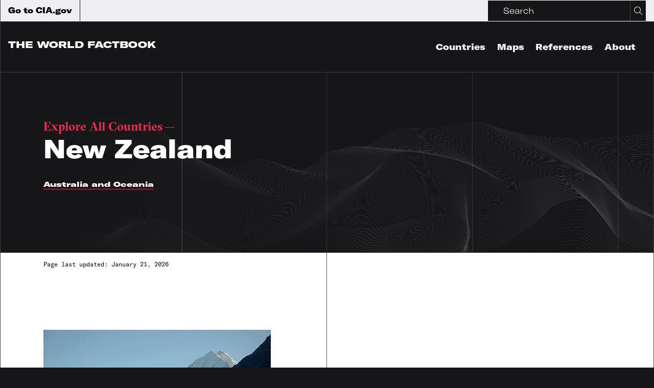

--- FILE ---
content_type: text/html
request_url: https://www.cia.gov/the-world-factbook/countries/new-zealand
body_size: 63005
content:
<!DOCTYPE html><html lang="en"><head><meta charSet="utf-8"/><meta http-equiv="x-ua-compatible" content="ie=edge"/><meta name="viewport" content="width=device-width, initial-scale=1, shrink-to-fit=no"/><style id="typography.js">html{font-family:sans-serif;-ms-text-size-adjust:100%;-webkit-text-size-adjust:100%}body{margin:0}article,aside,details,figcaption,figure,footer,header,main,menu,nav,section,summary{display:block}audio,canvas,progress,video{display:inline-block}audio:not([controls]){display:none;height:0}progress{vertical-align:baseline}[hidden],template{display:none}a{background-color:transparent;}a:active,a:hover{outline-width:0}abbr[title]{border-bottom:none;text-decoration:underline;text-decoration:underline dotted}b,strong{font-weight:inherit;font-weight:bolder}dfn{font-style:italic}h1{font-size:2em;margin:.67em 0}mark{background-color:#ff0;color:#000}small{font-size:80%}sub,sup{font-size:75%;line-height:0;position:relative;vertical-align:baseline}sub{bottom:-.25em}sup{top:-.5em}img{border-style:none}svg:not(:root){overflow:hidden}code,kbd,pre,samp{font-family:monospace,monospace;font-size:1em}figure{margin:1em 40px}hr{box-sizing:content-box;height:0;overflow:visible}button,input,optgroup,select,textarea{font:inherit;margin:0}optgroup{font-weight:700}button,input{overflow:visible}button,select{text-transform:none}[type=reset],[type=submit],button,html [type=button]{-webkit-appearance:button}[type=button]::-moz-focus-inner,[type=reset]::-moz-focus-inner,[type=submit]::-moz-focus-inner,button::-moz-focus-inner{border-style:none;padding:0}[type=button]:-moz-focusring,[type=reset]:-moz-focusring,[type=submit]:-moz-focusring,button:-moz-focusring{outline:1px dotted ButtonText}fieldset{border:1px solid silver;margin:0 2px;padding:.35em .625em .75em}legend{box-sizing:border-box;color:inherit;display:table;max-width:100%;padding:0;white-space:normal}textarea{overflow:auto}[type=checkbox],[type=radio]{box-sizing:border-box;padding:0}[type=number]::-webkit-inner-spin-button,[type=number]::-webkit-outer-spin-button{height:auto}[type=search]{-webkit-appearance:textfield;outline-offset:-2px}[type=search]::-webkit-search-cancel-button,[type=search]::-webkit-search-decoration{-webkit-appearance:none}::-webkit-input-placeholder{color:inherit;opacity:.54}::-webkit-file-upload-button{-webkit-appearance:button;font:inherit}html{font:100%/1.45 'GT America Extended';box-sizing:border-box;overflow-y:scroll;}*{box-sizing:inherit;}*:before{box-sizing:inherit;}*:after{box-sizing:inherit;}body{color:hsla(0,0%,0%,0.8);font-family:'GT America Extended';font-weight:normal;word-wrap:break-word;font-kerning:normal;-moz-font-feature-settings:"kern", "liga", "clig", "calt";-ms-font-feature-settings:"kern", "liga", "clig", "calt";-webkit-font-feature-settings:"kern", "liga", "clig", "calt";font-feature-settings:"kern", "liga", "clig", "calt";}img{max-width:100%;margin-left:0;margin-right:0;margin-top:0;padding-bottom:0;padding-left:0;padding-right:0;padding-top:0;margin-bottom:1.45rem;}h1{margin-left:0;margin-right:0;margin-top:0;padding-bottom:0;padding-left:0;padding-right:0;padding-top:0;margin-bottom:1.45rem;color:inherit;font-family:'GT America Extended';font-weight:bold;text-rendering:optimizeLegibility;font-size:3.125rem;line-height:1.1;}h2{margin-left:0;margin-right:0;margin-top:0;padding-bottom:0;padding-left:0;padding-right:0;padding-top:0;margin-bottom:1.45rem;color:inherit;font-family:'GT America Extended';font-weight:bold;text-rendering:optimizeLegibility;font-size:1.98112rem;line-height:1.1;}h3{margin-left:0;margin-right:0;margin-top:0;padding-bottom:0;padding-left:0;padding-right:0;padding-top:0;margin-bottom:1.45rem;color:inherit;font-family:'GT America Extended';font-weight:bold;text-rendering:optimizeLegibility;font-size:1.57739rem;line-height:1.1;}h4{margin-left:0;margin-right:0;margin-top:0;padding-bottom:0;padding-left:0;padding-right:0;padding-top:0;margin-bottom:1.45rem;color:inherit;font-family:'GT America Extended';font-weight:bold;text-rendering:optimizeLegibility;font-size:1rem;line-height:1.1;}h5{margin-left:0;margin-right:0;margin-top:0;padding-bottom:0;padding-left:0;padding-right:0;padding-top:0;margin-bottom:1.45rem;color:inherit;font-family:'GT America Extended';font-weight:bold;text-rendering:optimizeLegibility;font-size:0.79621rem;line-height:1.1;}h6{margin-left:0;margin-right:0;margin-top:0;padding-bottom:0;padding-left:0;padding-right:0;padding-top:0;margin-bottom:1.45rem;color:inherit;font-family:'GT America Extended';font-weight:bold;text-rendering:optimizeLegibility;font-size:0.71047rem;line-height:1.1;}hgroup{margin-left:0;margin-right:0;margin-top:0;padding-bottom:0;padding-left:0;padding-right:0;padding-top:0;margin-bottom:1.45rem;}ul{margin-left:1.45rem;margin-right:0;margin-top:0;padding-bottom:0;padding-left:0;padding-right:0;padding-top:0;margin-bottom:1.45rem;list-style-position:outside;list-style-image:none;}ol{margin-left:1.45rem;margin-right:0;margin-top:0;padding-bottom:0;padding-left:0;padding-right:0;padding-top:0;margin-bottom:1.45rem;list-style-position:outside;list-style-image:none;}dl{margin-left:0;margin-right:0;margin-top:0;padding-bottom:0;padding-left:0;padding-right:0;padding-top:0;margin-bottom:1.45rem;}dd{margin-left:0;margin-right:0;margin-top:0;padding-bottom:0;padding-left:0;padding-right:0;padding-top:0;margin-bottom:1.45rem;}p{margin-left:0;margin-right:0;margin-top:0;padding-bottom:0;padding-left:0;padding-right:0;padding-top:0;margin-bottom:1.45rem;}figure{margin-left:0;margin-right:0;margin-top:0;padding-bottom:0;padding-left:0;padding-right:0;padding-top:0;margin-bottom:1.45rem;}pre{margin-left:0;margin-right:0;margin-top:0;padding-bottom:0;padding-left:0;padding-right:0;padding-top:0;margin-bottom:1.45rem;font-size:0.85rem;line-height:1.45rem;}table{margin-left:0;margin-right:0;margin-top:0;padding-bottom:0;padding-left:0;padding-right:0;padding-top:0;margin-bottom:1.45rem;font-size:1rem;line-height:1.45rem;border-collapse:collapse;width:100%;}fieldset{margin-left:0;margin-right:0;margin-top:0;padding-bottom:0;padding-left:0;padding-right:0;padding-top:0;margin-bottom:1.45rem;}blockquote{margin-left:1.45rem;margin-right:1.45rem;margin-top:0;padding-bottom:0;padding-left:0;padding-right:0;padding-top:0;margin-bottom:1.45rem;}form{margin-left:0;margin-right:0;margin-top:0;padding-bottom:0;padding-left:0;padding-right:0;padding-top:0;margin-bottom:1.45rem;}noscript{margin-left:0;margin-right:0;margin-top:0;padding-bottom:0;padding-left:0;padding-right:0;padding-top:0;margin-bottom:1.45rem;}iframe{margin-left:0;margin-right:0;margin-top:0;padding-bottom:0;padding-left:0;padding-right:0;padding-top:0;margin-bottom:1.45rem;}hr{margin-left:0;margin-right:0;margin-top:0;padding-bottom:0;padding-left:0;padding-right:0;padding-top:0;margin-bottom:calc(1.45rem - 1px);background:hsla(0,0%,0%,0.2);border:none;height:1px;}address{margin-left:0;margin-right:0;margin-top:0;padding-bottom:0;padding-left:0;padding-right:0;padding-top:0;margin-bottom:1.45rem;}b{font-weight:bold;}strong{font-weight:bold;}dt{font-weight:bold;}th{font-weight:bold;}li{margin-bottom:calc(1.45rem / 2);}ol li{padding-left:0;}ul li{padding-left:0;}li > ol{margin-left:1.45rem;margin-bottom:calc(1.45rem / 2);margin-top:calc(1.45rem / 2);}li > ul{margin-left:1.45rem;margin-bottom:calc(1.45rem / 2);margin-top:calc(1.45rem / 2);}blockquote *:last-child{margin-bottom:0;}li *:last-child{margin-bottom:0;}p *:last-child{margin-bottom:0;}li > p{margin-bottom:calc(1.45rem / 2);}code{font-size:0.85rem;line-height:1.45rem;}kbd{font-size:0.85rem;line-height:1.45rem;}samp{font-size:0.85rem;line-height:1.45rem;}abbr{border-bottom:1px dotted hsla(0,0%,0%,0.5);cursor:help;}acronym{border-bottom:1px dotted hsla(0,0%,0%,0.5);cursor:help;}abbr[title]{border-bottom:1px dotted hsla(0,0%,0%,0.5);cursor:help;text-decoration:none;}thead{text-align:left;}td,th{text-align:left;border-bottom:1px solid hsla(0,0%,0%,0.12);font-feature-settings:"tnum";-moz-font-feature-settings:"tnum";-ms-font-feature-settings:"tnum";-webkit-font-feature-settings:"tnum";padding-left:0.96667rem;padding-right:0.96667rem;padding-top:0.725rem;padding-bottom:calc(0.725rem - 1px);}th:first-child,td:first-child{padding-left:0;}th:last-child,td:last-child{padding-right:0;}.h0{font-family:GT America Extended;font-size:4.1875rem;line-height:70px;margin-bottom:0;}.h1{font-size:3.125rem;line-height:3.625rem;}h1 .small, h1.small, .h1 .small, .h1.small{font-family:Sectra;font-size:1.5rem;line-height:2.175rem;}h2, .h2{font-family:Sectra;font-size:2.5rem;line-height:42px;}h3, .h3{font-family:Sectra;font-size:1.875rem;line-height:32px;}h4, .h4{font-size:1.3125rem;line-height:26px;}h5, .h5{font-size:1.125rem;line-height:24px;}h6, .h6, .careers-filter-label{font-family:GT America Extended;font-size:1rem;line-height:24px;}h7, .h7{font-size:0.75rem;line-height:16px;}label, .label{font-family:GT America Mono;font-size:0.75rem;line-height:16px;}.label-large{font-family:GT America Mono;font-size:1.5rem;line-height:32px;}label .bold, .label .bold{font-weight:700;}p, .p{font-family:GT America Extended;font-size:16px;line-height:24px;}nav, .nav, .bold{font-weight:900;}.overlay-menu-item{font-size:3.125rem;line-height:60px;}.heavy{font-family:GT America Mono Bold;font-size:0.75rem;line-height:16px;}button, .button, .button-font, .contact-us-modal__tab{font-family:GT America Expanded;font-size:0.875rem;line-height:1.45rem;}.link-style-button{font-family:GT America Extended;font-size:0.75rem;line-height:1.45rem;}.uppercase{text-transform:uppercase;}.button-font-alt{font-family:GT America Expanded;font-size:0.875rem;line-height:14px;}.text-button{font-family:GT America Expanded;}.logo-marque{font-family:GT America Expanded;font-size:1.125rem;line-height:1.45rem;}thead, .header-row{font-family:GT America Mono Bold;font-size:0.75rem;line-height:16px;}tbody, .content-row{font-family:GT America Mono;font-size:0.75rem;line-height:16px;}tbody td:first-child{font-family:GT America Extended;font-weight:900;}.content-row .content-table-standard-weight{font-family:GT America Mono;font-weight:400;}</style><meta name="generator" content="Gatsby 5.13.7"/><meta name="theme-color" content="#663399"/><meta charSet="utf-8" data-gatsby-head="true"/><meta name="desciription" content="" data-gatsby-head="true"/><meta property="og:title" content="" data-gatsby-head="true"/><meta property="og:description" content="" data-gatsby-head="true"/><meta property="og:image" content="" data-gatsby-head="true"/><meta property="og:url" content="" data-gatsby-head="true"/><meta name="twitter:title" data-gatsby-head="true"/><meta name="twitter:description" data-gatsby-head="true"/><meta name="twitter:image" data-gatsby-head="true"/><meta name="twitter:card" content="" data-gatsby-head="true"/><style data-href="/the-world-factbook/styles.d5253923ff26fe963a87.css" data-identity="gatsby-global-css">@font-face{font-family:GT America Extended;font-style:normal;font-weight:900;src:url(/the-world-factbook/static/GT-America-Extended-Black-e7305ce65de62217f74864437cfc6250.woff2) format("woff2"),url(/the-world-factbook/static/GT-America-Extended-Black-5c0af80fb8709e71ecd9e7188c5db6d5.woff) format("woff")}@font-face{font-family:GT America Extended;font-style:normal;font-weight:300;src:url(/the-world-factbook/static/GT-America-Extended-Light-0a3767375dc7020228173ee88665d1e3.woff2) format("woff2"),url(/the-world-factbook/static/GT-America-Extended-Light-0cda5f13b4946bd0aeeba402ce3cdc1d.woff) format("woff")}@font-face{font-family:GT America Expanded;font-style:normal;font-weight:900;src:url(/the-world-factbook/static/GT-America-Expanded-Black-1d9c98c9e937c2251bf9b4c3fda5db38.woff2) format("woff2"),url(/the-world-factbook/static/GT-America-Expanded-Black-4302f568b9fa7de4b856d16de35014e1.woff) format("woff")}@font-face{font-family:GT America Mono Bold;font-style:normal;font-weight:700;src:url(/the-world-factbook/static/GT-America-Mono-Bold-5cb65dbcadbc053b4803a3de9e5204a1.woff2) format("woff2"),url(/the-world-factbook/static/GT-America-Mono-Bold-6772bf71d622d31f1096b64dcecacd9f.woff) format("woff")}@font-face{font-family:GT America Mono;font-style:normal;font-weight:400;src:url(/the-world-factbook/static/GT-America-Mono-Regular-72bfafe2cef91603f08edde5514a0afb.woff2) format("woff2"),url(/the-world-factbook/static/GT-America-Mono-Regular-1dc10b5a7873220ecf1e92dcc608bd88.woff) format("woff")}@font-face{font-family:Sectra;font-style:normal;font-weight:700;src:url(/the-world-factbook/static/GT-Sectra-Fine-Bold-23b3344434247f9eb8cabd9f5e923ee3.woff2) format("woff2"),url(/the-world-factbook/static/GT-Sectra-Fine-Bold-7260836d804785006245ed93e012c0e1.woff) format("woff")}
/*!
 * Bootstrap Utilities v5.3.3 (https://getbootstrap.com/)
 * Copyright 2011-2024 The Bootstrap Authors
 * Licensed under MIT (https://github.com/twbs/bootstrap/blob/main/LICENSE)
 *//*!
 * Bootstrap Grid v5.3.3 (https://getbootstrap.com/)
 * Copyright 2011-2024 The Bootstrap Authors
 * Licensed under MIT (https://github.com/twbs/bootstrap/blob/main/LICENSE)
 *//*!
 * Bootstrap Utilities v5.3.3 (https://getbootstrap.com/)
 * Copyright 2011-2024 The Bootstrap Authors
 * Licensed under MIT (https://github.com/twbs/bootstrap/blob/main/LICENSE)
 *//*!
 * Bootstrap Grid v5.3.3 (https://getbootstrap.com/)
 * Copyright 2011-2024 The Bootstrap Authors
 * Licensed under MIT (https://github.com/twbs/bootstrap/blob/main/LICENSE)
 */div .ph0{padding-left:0;padding-right:0}div .pv120{padding-bottom:7.5rem;padding-top:7.5rem}div .pb90,div .pv90{padding-bottom:5.625rem}div .pv90{padding-top:5.625rem}div .pt60{padding-top:3.75rem}div .pt30{padding-top:1.875rem}div .pr30{padding-right:1.875rem}div .pl30{padding-left:1.875rem}div .pb30,div .pv30{padding-bottom:1.875rem}div .pv30{padding-top:1.875rem}div .ph30{padding-left:1.875rem;padding-right:1.875rem}div .p30{padding:1.875rem}div .p60{padding:3.75rem}div .pr60{padding-right:3.75rem}div .pl60{padding-left:3.75rem}div .pv60{padding-bottom:3.75rem;padding-top:3.75rem}div .p60-30-15{padding:.9375rem}@media(min-width:768px){div .p60-30-15{padding:1.875rem}}@media(min-width:992px){div .p60-30-15{padding:3.75rem}}div .pb60-45{padding-bottom:2.8125rem}@media(min-width:992px){div .pb60-45{padding-bottom:3.75rem}}div .pb15{padding-bottom:.9375rem}div .pl0{padding-left:0!important}div .pl5{padding-left:.3125rem}div .pl10{padding-left:.625rem}div .p15{padding:.9375rem}div .pl15{padding-left:.9375rem}div .pr15{padding-right:.9375rem}div .pv15{padding-bottom:.9375rem;padding-top:.9375rem}div .pb45{padding-bottom:2.8125rem}div .pb60{padding-bottom:3.75rem}div .pb100{padding-bottom:6.25rem}div .pb0{padding-bottom:0}div .pr90{padding-right:5.625rem}div .pl90{padding-left:5.625rem}div .pv90-60{padding-bottom:3.75rem;padding-top:3.75rem}@media(min-width:992px){div .pv90-60{padding-bottom:5.625rem;padding-top:5.625rem}}div .pv120-90-60{padding-bottom:3.75rem;padding-top:3.75rem}@media(min-width:768px){div .pv120-90-60{padding-bottom:5.625rem;padding-top:5.625rem}}@media(min-width:992px){div .pv120-90-60{padding-bottom:7.5rem;padding-top:7.5rem}}div .pv120-90{padding-bottom:5.625rem;padding-top:5.625rem}@media(min-width:992px){div .pv120-90{padding-bottom:7.5rem;padding-top:7.5rem}}div .pv120-60{padding-bottom:3.75rem;padding-top:3.75rem}@media(min-width:992px){div .pv120-60{padding-bottom:7.5rem;padding-top:7.5rem}}div .pv120-30{padding-bottom:1.875rem;padding-top:1.875rem}@media(min-width:992px){div .pv120-30{padding-bottom:7.5rem;padding-top:7.5rem}}div .pt15{padding-top:.9375rem}div .pt45{padding-top:2.8125rem}div .pt90{padding-top:5.625rem}div .pt90-0{padding-top:0}@media(min-width:992px){div .pt90-0{padding-top:5.625rem}}div .pt120{padding-top:7.5rem}div .pt120-90-60{padding-top:3.75rem}@media(min-width:768px){div .pt120-90-60{padding-top:5.625rem}}@media(min-width:992px){div .pt120-90-60{padding-top:7.5rem}}div .pt120-90{padding-top:5.625rem}@media(min-width:992px){div .pt120-90{padding-top:7.5rem}}div .pt120-60{padding-top:3.75rem}@media(min-width:992px){div .pt120-60{padding-top:7.5rem}}div .pt120-30{padding-top:1.875rem}@media(min-width:992px){div .pt120-30{padding-top:7.5rem}}div .pt120-45{padding-top:2.8125rem}@media(min-width:992px){div .pt120-45{padding-top:7.5rem}}div .pt150{padding-top:9.375rem}div .pt150-90{padding-top:5.625rem}@media(min-width:992px){div .pt150-90{padding-top:9.375rem}}div .pb120{padding-bottom:7.5rem}div .pb120-90{padding-bottom:5.625rem}@media(min-width:992px){div .pb120-90{padding-bottom:7.5rem}}div .mb0{margin-bottom:0}div .mb2{margin-bottom:.125rem}div .mb15{margin-bottom:.9375rem!important}div .mb30{margin-bottom:1.875rem!important}div .mb45,div .mb45-30{margin-bottom:2.8125rem}@media(max-width:575.98px){div .mb45-30{margin-bottom:1.875rem}}div .mb60-30{margin-bottom:3.75rem}@media(max-width:575.98px){div .mb60-30{margin-bottom:1.875rem}}div .mb60{margin-bottom:3.75rem}div .mb90{margin-bottom:5.625rem}@media(max-width:575.98px){div .mb90-sm{margin-bottom:5.625rem}}div .ml15{margin-left:.9375rem}div .ml30{margin-left:1.875rem}div .ml45{margin-left:2.8125rem}div .mt0{margin-top:0}div .mt2{margin-top:.125rem}div .mt15{margin-top:.9375rem}div .mt30{margin-top:1.875rem}div .mt45{margin-top:2.8125rem}div .mt60{margin-top:3.75rem}div .mr15{margin-right:.9375rem}div .mr30{margin-right:1.875rem}div .mr45{margin-right:2.8125rem}div .remove-gutters{padding:0!important}div .remove-gutters-h{padding-left:0!important;padding-right:0!important}div .remove-margins-h{margin:0 -15px!important}div .container{width:calc(100% - 30px)}div .full-container{margin:0 auto;max-width:100%;padding:0 15px;width:100%}div .wysiwyg-wrapper :last-child{margin-bottom:0}.col,.col-1,.col-10,.col-11,.col-12,.col-2,.col-3,.col-4,.col-5,.col-6,.col-7,.col-8,.col-9,.col-auto,.col-lg,.col-lg-1,.col-lg-10,.col-lg-11,.col-lg-12,.col-lg-2,.col-lg-3,.col-lg-4,.col-lg-5,.col-lg-6,.col-lg-7,.col-lg-8,.col-lg-9,.col-lg-auto,.col-md,.col-md-1,.col-md-10,.col-md-11,.col-md-12,.col-md-2,.col-md-3,.col-md-4,.col-md-5,.col-md-6,.col-md-7,.col-md-8,.col-md-9,.col-md-auto,.col-sm,.col-sm-1,.col-sm-10,.col-sm-11,.col-sm-12,.col-sm-2,.col-sm-3,.col-sm-4,.col-sm-5,.col-sm-6,.col-sm-7,.col-sm-8,.col-sm-9,.col-sm-auto,.col-xl,.col-xl-1,.col-xl-10,.col-xl-11,.col-xl-12,.col-xl-2,.col-xl-3,.col-xl-4,.col-xl-5,.col-xl-6,.col-xl-7,.col-xl-8,.col-xl-9,.col-xl-auto{padding-left:15px;padding-right:15px;position:relative;width:100%}/*!
 * Bootstrap Utilities v5.3.3 (https://getbootstrap.com/)
 * Copyright 2011-2024 The Bootstrap Authors
 * Licensed under MIT (https://github.com/twbs/bootstrap/blob/main/LICENSE)
 *//*!
 * Bootstrap Grid v5.3.3 (https://getbootstrap.com/)
 * Copyright 2011-2024 The Bootstrap Authors
 * Licensed under MIT (https://github.com/twbs/bootstrap/blob/main/LICENSE)
 *//*!
 * Bootstrap Utilities v5.3.3 (https://getbootstrap.com/)
 * Copyright 2011-2024 The Bootstrap Authors
 * Licensed under MIT (https://github.com/twbs/bootstrap/blob/main/LICENSE)
 *//*!
 * Bootstrap Grid v5.3.3 (https://getbootstrap.com/)
 * Copyright 2011-2024 The Bootstrap Authors
 * Licensed under MIT (https://github.com/twbs/bootstrap/blob/main/LICENSE)
 *//*!
 * Bootstrap Utilities v5.3.3 (https://getbootstrap.com/)
 * Copyright 2011-2024 The Bootstrap Authors
 * Licensed under MIT (https://github.com/twbs/bootstrap/blob/main/LICENSE)
 *//*!
 * Bootstrap Grid v5.3.3 (https://getbootstrap.com/)
 * Copyright 2011-2024 The Bootstrap Authors
 * Licensed under MIT (https://github.com/twbs/bootstrap/blob/main/LICENSE)
 *//*!
 * Bootstrap Utilities v5.3.3 (https://getbootstrap.com/)
 * Copyright 2011-2024 The Bootstrap Authors
 * Licensed under MIT (https://github.com/twbs/bootstrap/blob/main/LICENSE)
 *//*!
 * Bootstrap Grid v5.3.3 (https://getbootstrap.com/)
 * Copyright 2011-2024 The Bootstrap Authors
 * Licensed under MIT (https://github.com/twbs/bootstrap/blob/main/LICENSE)
 *//*!
 * Bootstrap Utilities v5.3.3 (https://getbootstrap.com/)
 * Copyright 2011-2024 The Bootstrap Authors
 * Licensed under MIT (https://github.com/twbs/bootstrap/blob/main/LICENSE)
 *//*!
 * Bootstrap Grid v5.3.3 (https://getbootstrap.com/)
 * Copyright 2011-2024 The Bootstrap Authors
 * Licensed under MIT (https://github.com/twbs/bootstrap/blob/main/LICENSE)
 */.background-grid-short-white,.background-grid-short-white a,.background-grid-white,.background-grid-white a,.background-white,.background-white a{color:#000}.background-grid-short-white .text-button,.background-grid-white .text-button,.background-white .text-button{border-color:#000;color:#000}.hero-stacked{overflow:visible}.background-threads{background-position:bottom;background-repeat:no-repeat;background-size:200% 50%;overflow:visible}@media(min-width:576px){.background-threads{background-size:100% 75%}}.about-threads{background-image:url(/the-world-factbook/static/Threads_About@2x-b4c9b65429f47818297535a7e3b29801.png)}.careers-threads{background-image:url(/the-world-factbook/static/Threads_Careers@2x-9cc4c6264abd4d607f7dfb1c6dc16be1.png);transition-delay:.2s}.contact-threads{background-image:url(/the-world-factbook/static/Threads_Contact@2x-55b7228b46425a9d64ffd5f229b42806.png)}.csi-threads{background-image:url(/the-world-factbook/static/Threads_CSI@2x-456b427437ec0fbdce501e2a030060f8.png)}.legacy-threads{background-image:url(/the-world-factbook/static/Threads_Legacy@2x-f88bbc9470b8db1b416506e3637dd407.png)}.promo-threads{background-image:url(/the-world-factbook/static/Threads_Promo@2x-1adc44f6928cf5c13a3d8bd1725d37ab.png);position:relative}.resources-threads{background-image:url(/the-world-factbook/static/Threads_Resources-Publications@2x-3b4200f76d45d1db98fe02d4f850fea2.png)}.stories-threads{background-image:url(/the-world-factbook/static/Threads_Stories@2x-456b427437ec0fbdce501e2a030060f8.png)}.background-grid-white{background-color:#fff;border-bottom:.0625rem solid #161618;border-top:.0625rem solid #161618;color:#000}.background-grid-white~.background-grid-white{border-left:0;border-right:0}@media(min-width:768px){.background-grid-white .container{background-image:linear-gradient(90deg,transparent,transparent calc(50% - 1.5px),#000 50%,transparent 0)}}.background-split-black .container{height:100%}@media(min-width:768px){.background-split-black .container{background-image:linear-gradient(90deg,transparent,transparent calc(50% - 1.5px),#414143 50%,transparent 0)}}.background-grid-short-white{background-color:#fff;color:#000}@media(max-width:767.98px){.background-grid-short-white{padding:0 .9375rem}}.background-grid-short-white .container{background-image:linear-gradient(90deg,transparent,transparent 25%,#414143 calc(25% + 1.5px),transparent calc(25% + 1.5px))}@media(max-width:767.98px){.background-grid-short-white .container{background-image:none;border-left:1px solid #161618}}.background-grid-short-white~.background-grid-short-white .container>.row{padding-bottom:1.875rem;padding-top:0}@media(min-width:768px){.background-grid-short-white~.background-grid-short-white .container>.row{padding-bottom:3.75rem;padding-top:0}}.background-grey,.background-grid-grey{background-color:#efeff3;color:#000}.background-grey a,.background-grid-grey a{color:#000}.background-grid-grey .container{background-image:linear-gradient(90deg,transparent,transparent 50%,rgba(22,22,24,.2) calc(50% + 1.5px),transparent calc(50% + 1.5px));background-position:50%;background-repeat:no-repeat;border:1px solid rgba(22,22,24,.2);border-bottom:none;border-top:none}@media(min-width:992px){.background-grid-grey .container{background-image:linear-gradient(90deg,transparent,transparent 25%,rgba(22,22,24,.2) calc(25% + 1.5px),transparent calc(25% + 1.5px)),linear-gradient(90deg,transparent,transparent calc(50% - 1.5px),rgba(22,22,24,.2) 50%,transparent 0),linear-gradient(90deg,transparent,transparent calc(75% - 1.5px),rgba(22,22,24,.2) 75%,transparent 0)}}.background-transparent{background-color:transparent}.background-white{background-color:#fff}.background-border-none .container{border:none}/*!
 * Bootstrap Utilities v5.3.3 (https://getbootstrap.com/)
 * Copyright 2011-2024 The Bootstrap Authors
 * Licensed under MIT (https://github.com/twbs/bootstrap/blob/main/LICENSE)
 *//*!
 * Bootstrap Grid v5.3.3 (https://getbootstrap.com/)
 * Copyright 2011-2024 The Bootstrap Authors
 * Licensed under MIT (https://github.com/twbs/bootstrap/blob/main/LICENSE)
 */img{margin:0;max-width:100%}.preview-background-image{background-position:50%;position:relative}.background-image,.full-background-image,.preview-background-image{background-repeat:no-repeat;background-size:cover}.background-image{background-position:50%;opacity:.99;position:relative}.opacity-wrapper{background:rgba(0,0,0,.8);background-image:linear-gradient(90deg,transparent,transparent 50%,#414143 calc(50% + 1.5px),transparent calc(50% + 1.5px));background-position:50%;background-repeat:no-repeat;border:1px solid #414143;border-bottom:none;border-top:none;width:100%}@media(min-width:576px){.opacity-wrapper{background-size:540px}}@media(min-width:768px){.opacity-wrapper{background-image:linear-gradient(90deg,transparent,transparent,#414143 1.5px,transparent 1.5px),linear-gradient(90deg,transparent,transparent calc(50% - 1.5px),#414143 50%,transparent 0),linear-gradient(90deg,transparent,transparent calc(100% - 1.5px),#414143 100%,transparent 0);background-size:720px}}@media(min-width:992px){.opacity-wrapper{background-image:linear-gradient(90deg,transparent,transparent,#414143 1.5px,transparent 1.5px),linear-gradient(90deg,transparent,transparent 25%,#414143 calc(25% + 1.5px),transparent calc(25% + 1.5px)),linear-gradient(90deg,transparent,transparent calc(50% - 1.5px),#414143 50%,transparent 0),linear-gradient(90deg,transparent,transparent calc(75% - 1.5px),#414143 75%,transparent 0),linear-gradient(90deg,transparent,transparent calc(100% - 1.5px),#414143 100%,transparent 0);background-size:960px}}@media(min-width:1200px){.opacity-wrapper{background-size:1140px}}/*!
 * Bootstrap Utilities v5.3.3 (https://getbootstrap.com/)
 * Copyright 2011-2024 The Bootstrap Authors
 * Licensed under MIT (https://github.com/twbs/bootstrap/blob/main/LICENSE)
 *//*!
 * Bootstrap Grid v5.3.3 (https://getbootstrap.com/)
 * Copyright 2011-2024 The Bootstrap Authors
 * Licensed under MIT (https://github.com/twbs/bootstrap/blob/main/LICENSE)
 *//*!
 * Bootstrap Utilities v5.3.3 (https://getbootstrap.com/)
 * Copyright 2011-2024 The Bootstrap Authors
 * Licensed under MIT (https://github.com/twbs/bootstrap/blob/main/LICENSE)
 *//*!
 * Bootstrap Grid v5.3.3 (https://getbootstrap.com/)
 * Copyright 2011-2024 The Bootstrap Authors
 * Licensed under MIT (https://github.com/twbs/bootstrap/blob/main/LICENSE)
 *//*!
 * Bootstrap Utilities v5.3.3 (https://getbootstrap.com/)
 * Copyright 2011-2024 The Bootstrap Authors
 * Licensed under MIT (https://github.com/twbs/bootstrap/blob/main/LICENSE)
 *//*!
 * Bootstrap Grid v5.3.3 (https://getbootstrap.com/)
 * Copyright 2011-2024 The Bootstrap Authors
 * Licensed under MIT (https://github.com/twbs/bootstrap/blob/main/LICENSE)
 */a{color:#fff;text-decoration:underline}.inline-link{background:linear-gradient(90deg,#e21a41 50%,transparent 0) right -.0625rem bottom/220% 100%;transition:background-position .4s cubic-bezier(.5,.15,.5,.85),color .2s cubic-bezier(.5,.15,.5,.85) .2s,-webkit-text-decoration .2s cubic-bezier(.5,.15,.5,.85) .2s;transition:background-position .4s cubic-bezier(.5,.15,.5,.85),text-decoration .2s cubic-bezier(.5,.15,.5,.85) .2s,color .2s cubic-bezier(.5,.15,.5,.85) .2s;transition:background-position .4s cubic-bezier(.5,.15,.5,.85),text-decoration .2s cubic-bezier(.5,.15,.5,.85) .2s,color .2s cubic-bezier(.5,.15,.5,.85) .2s,-webkit-text-decoration .2s cubic-bezier(.5,.15,.5,.85) .2s}.inline-link:active,.inline-link:hover{background-position:0 100%;color:#fff;text-decoration:none}.accordion-content a:not(.button):not(.card-exposed__link),.content-card-promo-main-content a:not(.button):not(.card-exposed__link),.content-card-teaser a:not(.button):not(.card-exposed__link),.footer-nav_category a:not(.button):not(.card-exposed__link),.footer-nav_policies a:not(.button):not(.card-exposed__link),.hero-special a:not(.button):not(.card-exposed__link),.hero-summary a:not(.button):not(.card-exposed__link),.hero-text a:not(.button):not(.card-exposed__link),.modal a:not(.button):not(.card-exposed__link),.overview-content a:not(.button):not(.card-exposed__link),.quote-wrapper-text a:not(.button):not(.card-exposed__link),.tag-wrapper a:not(.button):not(.card-exposed__link),.teaser-container a:not(.button):not(.card-exposed__link),.teaser-context a:not(.button):not(.card-exposed__link),.wysiwyg-wrapper a:not(.button):not(.card-exposed__link){background:linear-gradient(90deg,#e21a41 50%,transparent 0) right -.0625rem bottom/220% 100%;transition:background-position .4s cubic-bezier(.5,.15,.5,.85),color .2s cubic-bezier(.5,.15,.5,.85) .2s,-webkit-text-decoration .2s cubic-bezier(.5,.15,.5,.85) .2s;transition:background-position .4s cubic-bezier(.5,.15,.5,.85),text-decoration .2s cubic-bezier(.5,.15,.5,.85) .2s,color .2s cubic-bezier(.5,.15,.5,.85) .2s;transition:background-position .4s cubic-bezier(.5,.15,.5,.85),text-decoration .2s cubic-bezier(.5,.15,.5,.85) .2s,color .2s cubic-bezier(.5,.15,.5,.85) .2s,-webkit-text-decoration .2s cubic-bezier(.5,.15,.5,.85) .2s}.accordion-content a:not(.button):not(.card-exposed__link):active,.accordion-content a:not(.button):not(.card-exposed__link):hover,.content-card-promo-main-content a:not(.button):not(.card-exposed__link):active,.content-card-promo-main-content a:not(.button):not(.card-exposed__link):hover,.content-card-teaser a:not(.button):not(.card-exposed__link):active,.content-card-teaser a:not(.button):not(.card-exposed__link):hover,.footer-nav_category a:not(.button):not(.card-exposed__link):active,.footer-nav_category a:not(.button):not(.card-exposed__link):hover,.footer-nav_policies a:not(.button):not(.card-exposed__link):active,.footer-nav_policies a:not(.button):not(.card-exposed__link):hover,.hero-special a:not(.button):not(.card-exposed__link):active,.hero-special a:not(.button):not(.card-exposed__link):hover,.hero-summary a:not(.button):not(.card-exposed__link):active,.hero-summary a:not(.button):not(.card-exposed__link):hover,.hero-text a:not(.button):not(.card-exposed__link):active,.hero-text a:not(.button):not(.card-exposed__link):hover,.modal a:not(.button):not(.card-exposed__link):active,.modal a:not(.button):not(.card-exposed__link):hover,.overview-content a:not(.button):not(.card-exposed__link):active,.overview-content a:not(.button):not(.card-exposed__link):hover,.quote-wrapper-text a:not(.button):not(.card-exposed__link):active,.quote-wrapper-text a:not(.button):not(.card-exposed__link):hover,.tag-wrapper a:not(.button):not(.card-exposed__link):active,.tag-wrapper a:not(.button):not(.card-exposed__link):hover,.teaser-container a:not(.button):not(.card-exposed__link):active,.teaser-container a:not(.button):not(.card-exposed__link):hover,.teaser-context a:not(.button):not(.card-exposed__link):active,.teaser-context a:not(.button):not(.card-exposed__link):hover,.wysiwyg-wrapper a:not(.button):not(.card-exposed__link):active,.wysiwyg-wrapper a:not(.button):not(.card-exposed__link):hover{background-position:0 100%;color:#fff;text-decoration:none}.last-comma:not(:last-child):after{content:", "}a label,label a{font-weight:700}.hero-special a:not(.button),.hero-summary a:not(.button),.hero-text a:not(.button){text-decoration-color:#e21a41}.disabled-link{opacity:.2;pointer-events:none}.tag-wrapper a{text-decoration:underline;text-decoration-color:#000}.tag-wrapper a:last-child span{display:none}.card-exposed__link{align-items:center;display:flex;flex-direction:row;padding-left:.9375rem;text-decoration:none}.card-exposed__link .card-exposed__text{margin:0}.card-exposed__link:hover{color:#000}.row-reverse{display:flex;flex-direction:row-reverse}/*!
 * Bootstrap Utilities v5.3.3 (https://getbootstrap.com/)
 * Copyright 2011-2024 The Bootstrap Authors
 * Licensed under MIT (https://github.com/twbs/bootstrap/blob/main/LICENSE)
 *//*!
 * Bootstrap Grid v5.3.3 (https://getbootstrap.com/)
 * Copyright 2011-2024 The Bootstrap Authors
 * Licensed under MIT (https://github.com/twbs/bootstrap/blob/main/LICENSE)
 */.crown-link{position:relative}.crown-link .h3-style{background:linear-gradient(90deg,#e21a41 50%,transparent 0);background-position:100% 100%;background-size:220% 100%;color:#f22a53;position:relative;text-decoration:none!important;transition:background-position .35s cubic-bezier(.5,.15,.5,.85),color .15s cubic-bezier(.5,.15,.5,.85) .01s}.crown-link>:last-child:after{content:" —";position:absolute;right:-25px;top:-2px;transition:.25s ease-out .05s}.crown-link:active .h3-style,.crown-link:hover .h3-style{background-position:0 100%;color:#fff}.crown-link:active>:last-child:after,.crown-link:hover>:last-child:after{background-color:none;color:#e21a41;content:" —";right:-35px}.hero-special>a.hero-parent-title,a.hero-parent-title.crown-link{text-decoration:none}/*!
 * Bootstrap Utilities v5.3.3 (https://getbootstrap.com/)
 * Copyright 2011-2024 The Bootstrap Authors
 * Licensed under MIT (https://github.com/twbs/bootstrap/blob/main/LICENSE)
 *//*!
 * Bootstrap Grid v5.3.3 (https://getbootstrap.com/)
 * Copyright 2011-2024 The Bootstrap Authors
 * Licensed under MIT (https://github.com/twbs/bootstrap/blob/main/LICENSE)
 */.icon{height:2.5rem;padding:4px;width:2.5rem}.icon.social-icon{padding:0;width:1.875rem}.icon.social-icon:hover path,.icon.social-icon:hover polygon{fill:#e21a41;opacity:1;transform:translateY(-5px);transition:transform .4s cubic-bezier(.5,.15,.5,.85)}.icon-red path,.icon-red polygon{fill:#e21a41}.icon-white path,.icon-white polygon{fill:#fff}.icon-right{transform:rotate(180deg)}.icon-large{height:2.8125rem;width:2.8125rem}.icon-xlarge{height:5.9375rem;width:5.9375rem}.icon-arrow-wide{height:2.5rem;width:3.75rem}.icon-download{width:1.75rem}.icon-download path{transform:translateX(-50%)}/*!
 * Bootstrap Utilities v5.3.3 (https://getbootstrap.com/)
 * Copyright 2011-2024 The Bootstrap Authors
 * Licensed under MIT (https://github.com/twbs/bootstrap/blob/main/LICENSE)
 *//*!
 * Bootstrap Grid v5.3.3 (https://getbootstrap.com/)
 * Copyright 2011-2024 The Bootstrap Authors
 * Licensed under MIT (https://github.com/twbs/bootstrap/blob/main/LICENSE)
 *//*!
 * Bootstrap Utilities v5.3.3 (https://getbootstrap.com/)
 * Copyright 2011-2024 The Bootstrap Authors
 * Licensed under MIT (https://github.com/twbs/bootstrap/blob/main/LICENSE)
 *//*!
 * Bootstrap Grid v5.3.3 (https://getbootstrap.com/)
 * Copyright 2011-2024 The Bootstrap Authors
 * Licensed under MIT (https://github.com/twbs/bootstrap/blob/main/LICENSE)
 *//*!
 * Bootstrap Utilities v5.3.3 (https://getbootstrap.com/)
 * Copyright 2011-2024 The Bootstrap Authors
 * Licensed under MIT (https://github.com/twbs/bootstrap/blob/main/LICENSE)
 *//*!
 * Bootstrap Grid v5.3.3 (https://getbootstrap.com/)
 * Copyright 2011-2024 The Bootstrap Authors
 * Licensed under MIT (https://github.com/twbs/bootstrap/blob/main/LICENSE)
 */html{-webkit-font-smoothing:antialiased;-moz-osx-font-smoothing:grayscale}@media(max-width:767.98px){.h0{font-size:3.25rem;-webkit-hyphens:none;hyphens:none;line-height:3.375rem}.h1,h1{font-size:2.625rem;-webkit-hyphens:auto;hyphens:auto;line-height:2.875rem}.h1 .small,.h1.small,h1 .small,h1.small{font-size:1.25rem;line-height:1.375rem}.h2,h2{font-size:2.25rem;line-height:2.375rem}.header-nav{font-size:2.25rem;line-height:2.625rem}.checkbox-label>span.careers-filter-label{font-size:.75rem}.mobile-sub-navigation-item a,.overlay-menu-item,.subsite-header .navigation-menu .navigation-menu-item a{font-size:2.25rem;line-height:2.625rem}}@media(max-width:767.98px)and (max-width:410px){.mobile-sub-navigation-item a,.overlay-menu-item,.subsite-header .navigation-menu .navigation-menu-item a{font-size:1.3rem;line-height:1.5rem}}.red{color:#e21a41}h2,h3,h4,h5,h6,p{margin-bottom:1.875rem}ul{list-style-type:"—"}label,li{margin-top:.9375rem}a strong,strong a{-webkit-text-decoration:underline solid #e21a41;text-decoration:underline solid #e21a41}.focus,.search-input-wrapper .search-input:focus-within,:focus{box-shadow:0 0 0 2px rgba(226,26,65,.35),0 0 3px 5px rgba(226,26,65,.35);outline:2px dotted transparent;outline-offset:2px}::-moz-focus-inner{border:0}input{border-radius:0}.capitalize{text-transform:capitalize}.h-100{height:100%}.w-100{width:100%}.free-form-mono__content,.free-form-mono__content *{font-family:GT America Mono;font-size:.75rem;line-height:1rem}input,textarea{cursor:pointer}.input-default-wrapper{vertical-align:middle}.input-default-wrapper:after,.input-default-wrapper:before{box-sizing:inherit;content:"";height:calc(100% + 2px);left:-1px;position:absolute;top:-1px;transform-origin:center;width:calc(100% + 2px);z-index:-1}.input-default-wrapper:before{border-bottom:2px solid #e21a41;border-top:2px solid #e21a41;transform:scaleX(0)}.input-default-wrapper:after{border-left:2px solid #e21a41;border-right:2px solid #e21a41;transform:scaleY(0)}.input-default-wrapper:hover:after,.input-default-wrapper:hover:before{transform:scaleX(1);transition:transform .3s cubic-bezier(.5,.15,.5,.85) .1s}.input-default-wrapper:focus-within:after,.input-default-wrapper:focus-within:before{transform:scaleX(1);transition:transform .3s cubic-bezier(.5,.15,.5,.85) .1s}.input-default-wrapper{display:flex;flex-direction:row;position:relative}.input-default-wrapper input,.input-default-wrapper textarea{background:linear-gradient(90deg,#e21a41 10px,transparent 10px 100%) right -.0625rem bottom/220% 100%;border:none;padding:.5rem 1.875rem;transition:background-position .3s,box-shadow .3s;width:100%;z-index:100}.input-default-wrapper input:invalid,.input-default-wrapper textarea:invalid{box-shadow:0 0 0 1px #ff8b00}.input-default-wrapper:hover{border:.0625rem solid transparent}.input-default-wrapper:focus-within input,.input-default-wrapper:focus-within textarea,.input-default-wrapper:hover input,.input-default-wrapper:hover textarea{background-position:0 100%;box-shadow:none}.input-default-light{border:.0625rem solid #161618;color:#161618}.wrapper-effect{z-index:0!important}.input-default-dark{border:.0625rem solid #fff;color:#fff}.search-input-wrapper{margin-bottom:0}.search-input-wrapper .invalid-message{background:#161618;border:.0625rem solid #e21a41;padding:.9375rem 1.875rem;position:absolute;top:100%;width:100%;z-index:1}.search-input-wrapper .invalid-message.white-bg{background:#fff;color:#e21a41}.search-input-wrapper .search-input-label{display:block;padding-bottom:.9375rem}@media(max-width:575.98px){.search-input-wrapper .search-input-label{padding-bottom:1.125rem}}.search-input-wrapper .search-input{vertical-align:middle}.search-input-wrapper .search-input:after,.search-input-wrapper .search-input:before{box-sizing:inherit;content:"";height:calc(100% + 2px);left:-1px;position:absolute;top:-1px;transform-origin:center;width:calc(100% + 2px);z-index:-1}.search-input-wrapper .search-input:before{border-bottom:2px solid #e21a41;border-top:2px solid #e21a41;transform:scaleX(0)}.search-input-wrapper .search-input:after{border-left:2px solid #e21a41;border-right:2px solid #e21a41;transform:scaleY(0)}.search-input-wrapper .search-input:hover:after,.search-input-wrapper .search-input:hover:before{transform:scaleX(1);transition:transform .3s cubic-bezier(.5,.15,.5,.85) .1s}.search-input-wrapper .search-input:focus-within:after,.search-input-wrapper .search-input:focus-within:before{transform:scaleX(1);transition:transform .3s cubic-bezier(.5,.15,.5,.85) .1s}.search-input-wrapper .search-input{border:.0625rem solid #fff;display:flex;flex-direction:row;position:relative;transition:box-shadow .3s cubic-bezier(.5,.15,.5,.85)}.search-input-wrapper .search-input.white-bg{border:.0625rem solid #000}.search-input-wrapper .search-input.search-input-active,.search-input-wrapper .search-input:hover{border:.0625rem solid transparent;box-shadow:none}.search-input-wrapper .search-input.search-input-active .search-input-button,.search-input-wrapper .search-input.search-input-active.white-bg .search-input-button,.search-input-wrapper .search-input:hover .search-input-button,.search-input-wrapper .search-input:hover.white-bg .search-input-button{border-color:rgba(226,26,65,.2)}.search-input-wrapper .search-input.search-input-active .search-input-field,.search-input-wrapper .search-input:hover .search-input-field{box-shadow:inset 10px 0 0 #e21a41}.search-input-wrapper .search-input.search-input-active:after,.search-input-wrapper .search-input.search-input-active:before{transform:scaleX(1);transition:transform .3s cubic-bezier(.5,.15,.5,.85) .1s}.search-input-wrapper .search-input.search-input-active .search-input-button{background-position:100% 100%!important}.search-input-wrapper .search-input.search-input-active .search-input-button svg path{fill:#fff!important}.search-input-wrapper .search-input .search-input-field{background:#161618;border:none;box-shadow:none;color:#fff;display:block;padding:.9375rem 1.875rem;position:relative;transition:.3s;width:100%;z-index:100}.search-input-wrapper .search-input .search-input-field::placeholder{color:#fff;opacity:1}.search-input-wrapper .search-input .search-input-field.white-bg{background:#fff;color:#000}.search-input-wrapper .search-input .search-input-field.white-bg::placeholder{color:#000;opacity:1}@media(max-width:575.98px){.search-input-wrapper .search-input .search-input-field{flex:11 1}}.search-input-wrapper .search-input .search-input-button{background:linear-gradient(270deg,#e21a41 50%,#161618 0) left -.0625rem bottom/220% 100%;border:hsla(0,0%,100%,.2);border-left:.0625rem solid hsla(0,0%,100%,.2);display:flex;flex-direction:column;justify-content:center;padding:.9375rem;transition:background-position .4s cubic-bezier(.5,.15,.5,.85);transition:.3s;z-index:100}.search-input-wrapper .search-input .search-input-button svg path{fill:#fff}.search-input-wrapper .search-input .search-input-button.white-bg{background:linear-gradient(270deg,#e21a41 50%,#fff 0) left -.0625rem bottom/220% 100%;border-color:rgba(65,65,67,.2);transition:background-position .4s cubic-bezier(.5,.15,.5,.85)}.search-input-wrapper .search-input .search-input-button.white-bg svg path{fill:#414143}@media(max-width:575.98px){.search-input-wrapper .search-input .search-input-button{flex:1 1}}.search-input-wrapper .search-input .search-input-icon{height:1.875rem;width:1.875rem}.suggestions-outer{background:transparent;height:11.25rem;overflow-y:hidden}.suggestions-inner{background:#161618;border:.0625rem solid #e21a41;height:auto;list-style:none;margin:0;max-height:11.25rem;overflow-y:auto;transition:height .4s ease;-webkit-transition:height .4s ease}.suggestions-inner.white-bg{background-color:#fff}.suggestions{border-top-width:0;padding-left:0;position:absolute;top:100%;width:100%;z-index:1}.suggestions .suggestions-help{height:0;overflow:hidden;width:0}.suggestions .multiField li p{font-weight:700}.suggestions .suggestion-single-wrapper{border-bottom-color:hsla(0,0%,100%,.2)!important;cursor:pointer;transition:.3s}.suggestions .suggestion-single-wrapper li{line-height:1;margin:0;padding:.9375rem 1.875rem;position:relative}.suggestions .suggestion-single-wrapper li:before{background:#e21a41;content:"";display:block;height:100%;left:0;position:absolute;top:0;transition:.3s;width:0}.suggestions .suggestion-single-wrapper .with-title{padding:.625rem 1.875rem}.suggestions .suggestion-single-wrapper:not(:last-child){border-bottom:.0625rem solid}.suggestions .suggestion-single-wrapper.suggestion-active,.suggestions .suggestion-single-wrapper:active,.suggestions .suggestion-single-wrapper:focus,.suggestions .suggestion-single-wrapper:hover{color:#e21a41}.suggestions .suggestion-single-wrapper.suggestion-active li,.suggestions .suggestion-single-wrapper:active li,.suggestions .suggestion-single-wrapper:focus li,.suggestions .suggestion-single-wrapper:hover li{position:relative}.suggestions .suggestion-single-wrapper.suggestion-active li:before,.suggestions .suggestion-single-wrapper:active li:before,.suggestions .suggestion-single-wrapper:focus li:before,.suggestions .suggestion-single-wrapper:hover li:before{background:#e21a41;content:"";display:block;height:100%;left:0;position:absolute;top:0;transition:.3s;width:.3125rem}.suggestions.white-bg{background:#fff;color:#000}.suggestions.white-bg .suggestions-inner{background:#fff}.suggestions.white-bg .suggestion-single-wrapper{border-bottom-color:rgba(65,65,67,.2)!important}.slide-in-enter{height:0}.slide-in-enter.slide-in-enter-active{height:11.25rem;transition:height .4s ease;-webkit-transition:height .4s ease}.slide-in-leave.slide-in-leave-active{height:0;transition:height .4s ease;-webkit-transition:height .4s ease}.search-input-error{background-color:#efeff3}.search-input-error svg{height:1.875rem;width:1.875rem}.search-input-error svg path{fill:#e21a41}.search-input-error .search-input-error-inner{color:#000;padding:.9375rem 1.875rem 1.875rem}.search-input-field-error{background:solid .0625rem #fff;border:.0625rem solid #e21a41;color:#161618;display:block;outline:none;padding:.9375rem 1.875rem;width:100%}@media print{body{background:#fff;background-image:none!important;border:none!important;color:#000}body *{border-left:none!important;border-right:none!important}.footer,.header,.subsite-header,.subsite-wrapper,footer{display:none}.card-tip,.filter-wrapper,.jump-nav{display:none!important}a{text-decoration:none}a .link-button{border:none!important}a[href]:after{content:none}@page{margin:1cm}blockquote,ul{margin:5px 0}img,table{break-inside:avoid}.hero-splash-container{min-height:inherit}.subsite-wrapper{height:inherit}.container{margin:0;max-width:100%;width:100%}.pv120-90,.pv90-60{padding:10px 0}.pt120-45{padding-top:10px}.border-left-black,.border-top-black{border:none!important}}
/*!
 * Bootstrap Utilities v5.3.3 (https://getbootstrap.com/)
 * Copyright 2011-2024 The Bootstrap Authors
 * Licensed under MIT (https://github.com/twbs/bootstrap/blob/main/LICENSE)
 *//*!
 * Bootstrap Grid v5.3.3 (https://getbootstrap.com/)
 * Copyright 2011-2024 The Bootstrap Authors
 * Licensed under MIT (https://github.com/twbs/bootstrap/blob/main/LICENSE)
 */body{background:#161618;background-image:linear-gradient(90deg,transparent,transparent 50%,#414143 calc(50% + 1.5px),transparent calc(50% + 1.5px));background-position:50%;background-repeat:no-repeat;border:1px solid #414143;border-bottom:none;border-top:none;color:#fff;width:100%}@media(min-width:576px){body{background-size:540px}}@media(min-width:768px){body{background-image:linear-gradient(90deg,transparent,transparent,#414143 1.5px,transparent 1.5px),linear-gradient(90deg,transparent,transparent calc(50% - 1.5px),#414143 50%,transparent 0),linear-gradient(90deg,transparent,transparent calc(100% - 1.5px),#414143 100%,transparent 0);background-size:720px}}@media(min-width:992px){body{background-image:linear-gradient(90deg,transparent,transparent,#414143 1.5px,transparent 1.5px),linear-gradient(90deg,transparent,transparent 25%,#414143 calc(25% + 1.5px),transparent calc(25% + 1.5px)),linear-gradient(90deg,transparent,transparent calc(50% - 1.5px),#414143 50%,transparent 0),linear-gradient(90deg,transparent,transparent calc(75% - 1.5px),#414143 75%,transparent 0),linear-gradient(90deg,transparent,transparent calc(100% - 1.5px),#414143 100%,transparent 0);background-size:960px}}@media(min-width:1200px){body{background-size:1140px}}.site{display:flex;flex-direction:column;min-height:100vh}main{flex:1 1}.site-wrapper{height:3.75rem}@media(min-width:768px){.site-wrapper{height:6.25rem}}.subsite-wrapper{height:6.25rem}@media(min-width:768px){.subsite-wrapper{height:8.75rem}}
/*!
 * Bootstrap Utilities v5.3.3 (https://getbootstrap.com/)
 * Copyright 2011-2024 The Bootstrap Authors
 * Licensed under MIT (https://github.com/twbs/bootstrap/blob/main/LICENSE)
 *//*!
 * Bootstrap Grid v5.3.3 (https://getbootstrap.com/)
 * Copyright 2011-2024 The Bootstrap Authors
 * Licensed under MIT (https://github.com/twbs/bootstrap/blob/main/LICENSE)
 */header{align-items:center;background:#161618;border-bottom:1px solid #414143;display:flex;flex-direction:row;height:3.75rem;justify-content:space-between;padding:0 .9375rem;width:100%}@media(min-width:992px){header{height:6.25rem}}.global-header-outer{position:fixed;top:0;transform:translateY(0);width:100%;z-index:999}.global-header{z-index:999}.global-header.header-open{z-index:1001}.header-logo{flex:1 1;order:1;position:relative;z-index:1000}.header-logo,.header-logo .logo-marque{align-items:center;color:#fff;display:flex;height:100%;text-decoration:none}.header-logo .logo-marque{transition:.2s cubic-bezier(.5,.15,.5,.85)}.header-logo .logo-marque:active,.header-logo .logo-marque:hover{box-shadow:inset 0 -5px #e21a41}.logo-marque{padding-bottom:.5rem}.header-logo-glyph{margin-right:.9375rem;max-height:3.75rem;min-width:3.75rem}@media(max-width:767.98px){.header-logo-glyph{display:none}}.logo-marque img{margin-right:.9375rem;max-height:3.75rem;max-width:3.75rem}@media(max-width:767.98px){.logo-marque img{display:none}}.active{color:#e21a41}.header-menus{align-items:center;display:flex;flex-direction:row;height:6.25rem}.navigation-wrapper{height:100vh;opacity:0;order:2;position:fixed;right:0;top:0;visibility:hidden;width:100%;z-index:999}@media(min-width:768px){.navigation-wrapper{overflow-y:auto}}.navigation-wrapper .container{padding-top:.9375rem;transform:translateZ(0)}@media(min-width:768px){.navigation-wrapper .container{padding-top:7.5rem}}@media(max-width:575.98px){.navigation-wrapper .container{height:100%;overflow-y:auto;padding-bottom:4.6875rem}}.menu-open{opacity:1;visibility:visible}.menu-focus{order:4}.sub-navigation{align-items:center;display:flex;flex-direction:row;justify-content:flex-end;order:3}@media(max-width:767.98px){.sub-navigation.nav-careers-button{display:none}}.sub-navigation .navigation-menu{display:flex;flex-direction:row;margin-bottom:0;padding:0}.sub-navigation .navigation-menu-item{margin-bottom:0}.sub-navigation .navigation-menu-item a{align-items:center;display:flex}.sub-navigation .navigation-menu-item a span.nav{display:none}@media(min-width:992px){.sub-navigation .navigation-menu-item a span.nav{display:block}.sub-navigation .navigation-menu-item:last-of-type{padding-right:0}.sub-navigation-border-left{border-left:1px solid #414143;padding-left:1.875rem}}.sub-navigation-icon{height:3.75rem;position:relative;width:3.75rem}.sub-navigation-icon path{fill:#e21a41}@media(min-width:992px){.sub-navigation-icon{height:1.875rem;width:1.875rem}}@media(max-width:767.98px){.sub-navigation-icon{height:45px;width:45px}}.sub-navigation-icon-mobile-menu{height:3.125rem;width:3.125rem}.saved-jobs-icon{display:block}.saved-jobs-icon path{fill:none;stroke:#e21a41}.motif{height:100%;padding-top:2.8125rem;width:100%}@media(max-width:767.98px){.motif{padding-top:1.875rem}}@media(max-width:575.98px){.motif{display:none}}.hidden,.subsite>.hidden{height:3.75rem;position:fixed;top:0;transition:transform .25s ease-in-out;width:100%;z-index:1000}.hidden .header-logo .header-logo-glyph,.subsite>.hidden .header-logo .header-logo-glyph{display:none}.hidden .navigation-wrapper,.subsite>.hidden .navigation-wrapper{position:fixed}@media(max-width:767.98px){.hidden .navigation-wrapper,.subsite>.hidden .navigation-wrapper{height:100vh}}.hidden{transform:translateY(-6.25rem)}.revealed{transform:translateY(0);transition-delay:.3s}.global-logo{z-index:99}@media(max-width:767.98px){.global-logo{z-index:1000}}.global-full-marque{max-height:2.8125rem;min-width:7.5rem}@media(max-width:575.98px){.global-full-marque{display:none}}.global-truncated-marque{max-height:1.875rem;min-width:5.625rem}.mobile-truncated-marque,.text-logo-title-short{display:none}@media(max-width:575.98px){.mobile-truncated-marque,.text-logo-title-short{display:block}}.text-logo-title-full{display:block}@media(max-width:575.98px){.text-logo-title-full{display:none}}.skip-nav{color:#fff}.skip-nav:not(:focus):not(:focus-within){clip:rect(0,0,0,0)!important;border:0!important;height:1px!important;margin:-1px!important;overflow:hidden!important;padding:0!important;white-space:nowrap!important;width:1px!important}.skip-nav:not(:focus):not(:focus-within):not(caption){position:absolute!important}
/*!
 * Bootstrap Utilities v5.3.3 (https://getbootstrap.com/)
 * Copyright 2011-2024 The Bootstrap Authors
 * Licensed under MIT (https://github.com/twbs/bootstrap/blob/main/LICENSE)
 *//*!
 * Bootstrap Grid v5.3.3 (https://getbootstrap.com/)
 * Copyright 2011-2024 The Bootstrap Authors
 * Licensed under MIT (https://github.com/twbs/bootstrap/blob/main/LICENSE)
 *//*!
 * Bootstrap Utilities v5.3.3 (https://getbootstrap.com/)
 * Copyright 2011-2024 The Bootstrap Authors
 * Licensed under MIT (https://github.com/twbs/bootstrap/blob/main/LICENSE)
 *//*!
 * Bootstrap Grid v5.3.3 (https://getbootstrap.com/)
 * Copyright 2011-2024 The Bootstrap Authors
 * Licensed under MIT (https://github.com/twbs/bootstrap/blob/main/LICENSE)
 *//*!
 * Bootstrap Utilities v5.3.3 (https://getbootstrap.com/)
 * Copyright 2011-2024 The Bootstrap Authors
 * Licensed under MIT (https://github.com/twbs/bootstrap/blob/main/LICENSE)
 *//*!
 * Bootstrap Grid v5.3.3 (https://getbootstrap.com/)
 * Copyright 2011-2024 The Bootstrap Authors
 * Licensed under MIT (https://github.com/twbs/bootstrap/blob/main/LICENSE)
 */.subsite-header{background-color:#161618}.subsite-header header{padding:0 .9375rem}.subsite-header .header.logo .logo-marque{font-size:1rem}@media(min-width:992px){.subsite-header .navigation-wrapper{background:transparent;display:flex;flex-direction:row;height:100%;justify-content:space-between;opacity:1;padding-top:0;position:relative;top:0;visibility:visible;width:auto}}@media(max-width:767.98px){.subsite-header .navigation-wrapper{margin-top:0;overflow:scroll;padding-bottom:75px}}@media(min-width:992px){.subsite-header .navigation-menu{align-items:center;display:flex;float:right;height:100%;justify-content:center;justify-content:space-between;margin:0;padding:0;top:0;width:100%}}@media(max-width:767.98px){.subsite-header .navigation-menu .navigation-menu-item a{background:linear-gradient(90deg,#e21a41 50%,transparent 0) right -.0625rem bottom/220% 100%;box-shadow:none;transition:background-position .4s cubic-bezier(.5,.15,.5,.85),color .2s cubic-bezier(.5,.15,.5,.85) .2s,-webkit-text-decoration .2s cubic-bezier(.5,.15,.5,.85) .2s;transition:background-position .4s cubic-bezier(.5,.15,.5,.85),text-decoration .2s cubic-bezier(.5,.15,.5,.85) .2s,color .2s cubic-bezier(.5,.15,.5,.85) .2s;transition:background-position .4s cubic-bezier(.5,.15,.5,.85),text-decoration .2s cubic-bezier(.5,.15,.5,.85) .2s,color .2s cubic-bezier(.5,.15,.5,.85) .2s,-webkit-text-decoration .2s cubic-bezier(.5,.15,.5,.85) .2s}.subsite-header .navigation-menu .navigation-menu-item a:active,.subsite-header .navigation-menu .navigation-menu-item a:hover{background-position:0 100%;color:#fff;text-decoration:none}.subsite-header .navigation-menu .navigation-menu-item a:after{border-top:5px solid #e21a41;content:"";position:absolute;right:30px;transition:.2s ease-in-out;width:0}.subsite-header .navigation-menu .navigation-menu-item a:active,.subsite-header .navigation-menu .navigation-menu-item a:hover{box-shadow:none}.subsite-header .navigation-menu .navigation-menu-item a:active:after,.subsite-header .navigation-menu .navigation-menu-item a:hover:after{right:0;transition:all .4s cubic-bezier(.5,.15,.5,.85);width:1.875rem}.subsite-header .navigation-menu .navigation-menu-item a:focus{box-shadow:0 0 0 2px rgba(226,26,65,.35),0 0 3px 5px rgba(226,26,65,.35);outline:2px dotted transparent;outline-offset:2px}}@media(min-width:992px){.subsite-header .navigation-menu .navigation-menu-item{font-size:17px;margin-bottom:0;margin-right:1.1rem}}@media(min-width:768px){.subsite-header .navigation-wrapper .header-nav,.subsite-header .sub-navigation.sub-navigation-border-left{height:auto}}@media(min-width:992px){.subsite-header .sub-navigation.sub-navigation-border-left{padding-left:1.4rem;padding-right:0}}.subsite-header .sub-navigation.sub-navigation-border-left.careers ul.navigation-menu{background-color:transparent;flex-direction:row}@media(max-width:767.98px){.subsite-header .sub-navigation.sub-navigation-border-left.careers .navigation-menu .navigation-menu-item{margin-bottom:1.25rem}}@media(min-width:992px){.subsite-header .sub-navigation .navigation-menu .navigation-menu-item,.subsite-header .sub-navigation .navigation-menu .navigation-menu-item:last-child{font-size:17px;margin-right:1.1rem}.subsite-header .header-actions,.subsite-header .header-menu-exceptions{display:block}.subsite-header .hamburger{display:none}}.header-nav.subsite{background-color:#161618}.fade-in-section.is-accessible,.fade-in-section.is-visible{opacity:1;transform:none;visibility:visible}.fade-in-header{transform:none;transition-delay:0s}.fade-in-hero{transition-delay:.5s}.fade-in-section.disable-transform{transform:none!important}@media screen and (prefers-reduced-motion:reduce){.fade-in-section{opacity:1;transform:none;visibility:visible}}.career-wrapper{display:flex}
/*!
 * Bootstrap Utilities v5.3.3 (https://getbootstrap.com/)
 * Copyright 2011-2024 The Bootstrap Authors
 * Licensed under MIT (https://github.com/twbs/bootstrap/blob/main/LICENSE)
 *//*!
 * Bootstrap Grid v5.3.3 (https://getbootstrap.com/)
 * Copyright 2011-2024 The Bootstrap Authors
 * Licensed under MIT (https://github.com/twbs/bootstrap/blob/main/LICENSE)
 *//*!
 * Hamburgers
 * @description Tasty CSS-animated hamburgers
 * @author Jonathan Suh @jonsuh
 * @site https://jonsuh.com/hamburgers
 * @link https://github.com/jonsuh/hamburgers
 */.hamburger{background-color:transparent;border:0;color:inherit;cursor:pointer;display:inline-block;font:inherit;margin:0;overflow:visible;padding:0;text-transform:none;transition-duration:.15s;transition-property:opacity,filter;transition-timing-function:linear}.hamburger.is-active:hover,.hamburger:hover{opacity:.7}.hamburger.is-active .hamburger-inner,.hamburger.is-active .hamburger-inner:after,.hamburger.is-active .hamburger-inner:before{background-color:#fff}.hamburger-box{display:inline-block;height:.9375rem;position:relative;width:2.25rem}.hamburger-inner{display:block;margin-top:-.03125rem;top:50%}.hamburger-inner,.hamburger-inner:after,.hamburger-inner:before{background-color:#fff;border-radius:4px;height:.0625rem;position:absolute;transition-duration:.15s;transition-property:transform;transition-timing-function:ease;width:2.25rem}.hamburger-inner:after,.hamburger-inner:before{content:"";display:block}.hamburger-inner:before{top:-.4375rem}.hamburger-inner:after{bottom:-.4375rem}.hamburger--emphatic{overflow:hidden}.hamburger--emphatic .hamburger-inner{transition:background-color .125s ease-in .175s}.hamburger--emphatic .hamburger-inner:before{left:0;transition:transform .125s cubic-bezier(.6,.04,.98,.335),top .05s linear .125s,left .125s ease-in .175s}.hamburger--emphatic .hamburger-inner:after{right:0;top:.4375rem;transition:transform .125s cubic-bezier(.6,.04,.98,.335),top .05s linear .125s,right .125s ease-in .175s}.hamburger--emphatic.is-active .hamburger-inner{background-color:transparent!important;transition-delay:0s;transition-timing-function:ease-out}.hamburger--emphatic.is-active .hamburger-inner:before{left:-4.5rem;top:-4.5rem;transform:translate3d(4.5rem,4.5rem,0) rotate(45deg);transition:left .125s ease-out,top .05s linear .125s,transform .125s cubic-bezier(.075,.82,.165,1) .175s}.hamburger--emphatic.is-active .hamburger-inner:after{right:-4.5rem;top:-4.5rem;transform:translate3d(-4.5rem,4.5rem,0) rotate(-45deg);transition:right .125s ease-out,top .05s linear .125s,transform .125s cubic-bezier(.075,.82,.165,1) .175s}.hamburger{border:1px solid transparent;margin:0 .9375rem 0 1.875rem;order:4;position:relative;right:0;top:0;transition:border .4s cubic-bezier(.5,.15,.5,.85),box-shadow .2s cubic-bezier(.5,.15,.5,.85) .2s;z-index:1000}.hamburger:hover{border:1px solid #e21a41;box-shadow:inset 0 -3px #e21a41}.hamburger.is-active{border:.0625rem solid #e21a41;transition:opacity .4s ease-out,box-shadow .2s cubic-bezier(.5,.15,.5,.85) .2s}.hamburger.is-active:hover{box-shadow:inset 0 -3px #e21a41}.hamburger-inner:after,.hamburger-inner:before{width:1.75rem}.hamburger.hamburger--emphatic>.hamburger-box>.hamburger-inner:before{left:auto;right:0}.hamburger.hamburger--emphatic.is-active>.hamburger-box>.hamburger-inner:before{left:-4.5rem}.hamburger.hamburger--emphatic.is-active>.hamburger-box>.hamburger-inner:after,.hamburger.hamburger--emphatic.is-active>.hamburger-box>.hamburger-inner:before{width:2.25rem}
/*!
 * Bootstrap Utilities v5.3.3 (https://getbootstrap.com/)
 * Copyright 2011-2024 The Bootstrap Authors
 * Licensed under MIT (https://github.com/twbs/bootstrap/blob/main/LICENSE)
 *//*!
 * Bootstrap Grid v5.3.3 (https://getbootstrap.com/)
 * Copyright 2011-2024 The Bootstrap Authors
 * Licensed under MIT (https://github.com/twbs/bootstrap/blob/main/LICENSE)
 *//*!
 * Bootstrap Utilities v5.3.3 (https://getbootstrap.com/)
 * Copyright 2011-2024 The Bootstrap Authors
 * Licensed under MIT (https://github.com/twbs/bootstrap/blob/main/LICENSE)
 *//*!
 * Bootstrap Grid v5.3.3 (https://getbootstrap.com/)
 * Copyright 2011-2024 The Bootstrap Authors
 * Licensed under MIT (https://github.com/twbs/bootstrap/blob/main/LICENSE)
 */@media(max-width:767.98px){.navigation-menu{margin-left:0;padding-left:0}}.navigation-menu-item{cursor:pointer;flex-direction:column}.menu-open,.subsite-header>.menu-open{background-color:#161618}.dropdown{margin:0;padding:0;position:relative}.dropdown a{align-items:center;color:#efeff3;display:flex;text-decoration:none;transition:.2s cubic-bezier(.5,.15,.5,.85)}.dropdown a:active,.dropdown a:hover,.dropdown li.dropdown.navigation-menu-item.subsite-nav:hover{box-shadow:inset 0 -5px #e21a41}.dropdown .active,.dropdown .sub-nav-active{color:#f22a53;text-decoration:none}.dropdown .active:after{transition:.2s ease-in-out}@media(max-width:767.98px){.dropdown .active:after{border-top:5px solid #f22a53;content:"";position:absolute;right:.9375rem;width:1.875rem}}.dropdown .global-active:after{border-top:5px solid #e21a41;content:"";position:absolute;right:0;transition:.2s ease-in-out;width:65px}@media(max-width:767.98px){.dropdown .global-active:after{width:1.875rem}}.dropdown-button{background-color:#161618;border:none;color:#fff;display:none;font-family:inherit;font-size:19px;line-height:none;line-height:inherit;margin:0;opacity:1;outline:none;padding:1.3rem 4px 4px;text-transform:none;transition:opacity .7s ease-out;width:auto}.dropdown-content{width:auto}.dropdown-content a{display:flex}.dropdown:hover .dropdown-button,.subsite-header .navigation-menu .navigation-menu-item:hover .dropdown-button{display:flex;flex-direction:column}@media(max-width:991.98px){.subsite-header ul.navigation-menu{background-color:#161618;height:fit-content;padding-right:.5rem;width:fit-content}.subsite-header li.navigation-menu-item.subsite-nav a{font-size:1.5rem;line-height:2.625rem}}
/*!
 * Bootstrap Utilities v5.3.3 (https://getbootstrap.com/)
 * Copyright 2011-2024 The Bootstrap Authors
 * Licensed under MIT (https://github.com/twbs/bootstrap/blob/main/LICENSE)
 *//*!
 * Bootstrap Grid v5.3.3 (https://getbootstrap.com/)
 * Copyright 2011-2024 The Bootstrap Authors
 * Licensed under MIT (https://github.com/twbs/bootstrap/blob/main/LICENSE)
 */.contact-us-modal__info-body .accordion-wrapper{border:0!important}.contact-us-modal__info-body .accordion-header{box-shadow:none!important;outline:none!important;outline-offset:0!important;padding:1rem 2.5rem 1rem 1.1rem!important}.contact-us-modal__info-body .accordion-header .icon{top:15px!important}.contact-us-modal__info-body .accordion-data-year{text-align:center!important}.contact-us-modal__info-body .accordion-content .index-image{margin:0 1rem 1rem;max-width:10rem}#popupBanner{color:#bb1737}.modal{background-color:rgba(22,22,24,.8);color:#000;height:100%;left:0;overflow:auto;padding-top:160px;position:fixed;top:0;width:100%;z-index:2000}.modal .contact-us-modal__container{background:#fff;border:.0625rem solid #000;display:flex;flex-direction:row;margin:auto;max-width:730px;padding-bottom:4.375rem;padding-left:4.0625rem}.modal .contact-us-modal__title-spacing{margin-top:5.625rem}.modal .contact-us-modal__title-spacing--first{margin-top:3.75rem}.contact-us-modal__title{margin-bottom:1.25rem;margin-top:3.875rem}.contact-us-modal__tab-container{border-bottom:.0625rem solid rgba(22,22,24,.2);margin:0 0 1.6875rem;padding:0}.contact-us-modal__tab-list{align-items:center;display:flex;flex-direction:row;justify-content:space-between;margin:0;padding:0;text-transform:uppercase}.contact-us-modal__tab{border-bottom:.5rem solid transparent;color:#161618;display:inline-block;letter-spacing:0;line-height:1 rem;margin:0;padding-bottom:.5rem;padding-left:1rem;padding-top:.95rem;transition:.2s cubic-bezier(.5,.15,.5,.85);width:100%}.contact-us-modal__tab:hover:not(.contact-us-modal__tab--active){border-bottom:.5rem solid #000;cursor:pointer}.contact-us-modal__tab:last-child{margin:0}.contact-us-modal__tab--active{border-bottom:.5rem solid #e21a41}.contact-us-modal__accordian{border-top:.0625rem solid #000;padding:1.3125rem 0}.contact-us-modal__accordian a{color:#000!important}.contact-us-modal__accordian:last-child{border-bottom:.0625rem solid #000}.contact-us-modal__accordian-title-container{align-items:center;display:flex;flex-direction:row;justify-content:space-between}.contact-us-modal__accordian-title{display:block;font-size:1rem;letter-spacing:0;line-height:1.5rem;margin:0}.contact-us-modal__close-button-container{color:#000;margin:.9375rem .875rem}.contact-us-modal__close-button-container button{border:.0625rem solid #e21a41}.contact-us-modal__close-button-container button svg polygon{fill:#000!important}.contact-us-modal__close-button-container button:hover{box-shadow:inset 0 -5px #e21a41;transition:.4s cubic-bezier(.5,.15,.5,.85)}.contact-us-modal__close-button-container button:hover svg polygon{fill:#e21a41!important;transition:fill .4s ease}.contact-us-modal__close-button{padding:.6875rem .75rem}.contact-us-modal__close-button-icon{height:.9375rem;width:.9375rem}.contact-us-modal__accordian-header{display:flex;flex-direction:column}.contact-us-modal__accordian-header[aria-expanded=true]>.contact-us-modal__accordian-content{display:block}.contact-us-modal__accordian-header[aria-expanded=true] .icon{transform:rotate(-180deg);transition:.3s cubic-bezier(.09,.68,.35,.5)}.contact-us-modal__accordian-content{animation:fadeIn 2s;display:none}.contact-us-modal__accordian-content-text{margin:0}.contact-us-modal__form fieldset{border:none}.contact-us-modal__form form{margin-bottom:0}.contact-us-modal__form .contact-us-modal__error{color:#e21a41;font-family:GT America Mono;font-size:.75rem;letter-spacing:0;line-height:1rem}.contact-us-modal__form .contact-us-modal__submission-box{align-items:center;background-color:#efeff3;display:flex;flex-direction:row;flex-wrap:wrap;height:90px;padding:1.25rem .9375rem;width:100%}.contact-us-modal__form .contact-us-modal__form--footer,.contact-us-modal__form .contact-us-modal__form-field{align-items:center;display:flex;flex-direction:row;justify-content:space-between}.contact-us-modal__form .contact-us-modal__submit-btn{background-color:#e21a41}.contact-us-modal__form .contact-us-modal__clear-link{width:auto}@media(max-width:767.98px){.modal{padding:5.625rem .9375rem .9375rem}.modal .contact-us-modal__container{background:#fff;border:.0625rem solid #000;display:flex;flex-direction:column;margin:auto;max-width:730px;padding:0}.modal .contact-us-modal__container .contact-us-modal__title-spacing{margin-top:3.75rem}.contact-us-modal__close-button-container{display:flex;justify-content:flex-end;margin:.9375rem .9375rem .3125rem 0;order:1}.contact-us-modal__info-body{margin:.9375rem}.contact-us-modal__body,.contact-us-modal__body-form{margin-bottom:1.875rem;order:2}.contact-us-modal__button{width:100%}.contact-us-modal__form{padding:.9375rem}.contact-us-modal__title{margin-bottom:1.25rem;margin-left:.9375rem;margin-top:0}}
/*!
 * Bootstrap Utilities v5.3.3 (https://getbootstrap.com/)
 * Copyright 2011-2024 The Bootstrap Authors
 * Licensed under MIT (https://github.com/twbs/bootstrap/blob/main/LICENSE)
 *//*!
 * Bootstrap Grid v5.3.3 (https://getbootstrap.com/)
 * Copyright 2011-2024 The Bootstrap Authors
 * Licensed under MIT (https://github.com/twbs/bootstrap/blob/main/LICENSE)
 */.accordion-wrapper{border-bottom:.0625rem solid #000;border-top:.0625rem solid #000;cursor:pointer}.accordion-wrapper.accordion-stacked:not(:last-child){border-bottom:none}.accordion-header{align-items:center;padding:1.875rem;position:relative}.accordion-header:hover .accordion-header-title{color:#e21a41}.accordion-header:hover .icon{transform:translateY(5px)}.accordion-header+.accordion-header{border-top:0}.accordion-header h6{margin:0}.accordion-header .icon{margin-top:0;position:absolute;right:6px;top:27px;transition:.3s cubic-bezier(.09,.68,.35,.5)}.accordion-header .accordion-content{opacity:0;transition:.3s cubic-bezier(.09,.68,.35,.5);word-break:break-word}.accordion-header .accordion-content a{color:#000}.accordion-header .accordion-content>*{display:none}.accordion-header .accordion-content :last-child{margin-bottom:0}.accordion-header[aria-expanded=true] .accordion-content{opacity:1;padding-top:.9375rem;transition:.3s cubic-bezier(.09,.68,.35,.5)}.accordion-header[aria-expanded=true] .accordion-content>*{display:block}.accordion-header[aria-expanded=true] .icon{transform:rotate(-180deg);transition:.3s cubic-bezier(.09,.68,.35,.5)}.accordion-header[aria-expanded=true]:hover .icon{transform:translateY(-5px) rotate(-180deg)}
/*!
 * Bootstrap Utilities v5.3.3 (https://getbootstrap.com/)
 * Copyright 2011-2024 The Bootstrap Authors
 * Licensed under MIT (https://github.com/twbs/bootstrap/blob/main/LICENSE)
 *//*!
 * Bootstrap Grid v5.3.3 (https://getbootstrap.com/)
 * Copyright 2011-2024 The Bootstrap Authors
 * Licensed under MIT (https://github.com/twbs/bootstrap/blob/main/LICENSE)
 */.accordion-header-item .accordion-header-title{cursor:pointer}.accordion-header-item .navigation-menu-item{display:flex;flex-direction:column;font-size:1.05rem;margin-bottom:0;margin-top:0}.accordion-header-item .accordion-header-content{background:#161618;display:none;flex-direction:column;font-size:1.05rem;left:0;overflow:visible;padding:1.3rem 4px 4px;position:absolute;top:100%;z-index:1}.accordion-header-item .accordion-header-content span{padding:.3125rem .3125rem 0}.accordion-header-item .accordion-header-content a{display:block;float:none;font-size:1.05rem;margin-right:0;padding:0 0 5px;text-align:left;text-decoration:none;transition:.2s cubic-bezier(.5,.15,.5,.85)}.accordion-header-item .accordion-header-content a:hover{box-shadow:inset 0 -5px #e21a41}.accordion-header-item .accordion-header-content>*{display:none}@media(max-width:991.98px){.accordion-header-item .subsite-header .accordion-menu .accordion-header-item{font-size:1rem}}.accordion-header-item[aria-expanded=true] .accordion-header-content{display:flex;transition:.3s cubic-bezier(.09,.68,.35,.5)}.accordion-header-item[aria-expanded=true] .accordion-header-content>*{display:block}
/*!
 * Bootstrap Utilities v5.3.3 (https://getbootstrap.com/)
 * Copyright 2011-2024 The Bootstrap Authors
 * Licensed under MIT (https://github.com/twbs/bootstrap/blob/main/LICENSE)
 *//*!
 * Bootstrap Grid v5.3.3 (https://getbootstrap.com/)
 * Copyright 2011-2024 The Bootstrap Authors
 * Licensed under MIT (https://github.com/twbs/bootstrap/blob/main/LICENSE)
 */.utility-navigation{background:#efeff3;display:flex;height:2.5rem}.utility-navigation a{border-right:1px solid #000;color:#000;display:inline-block;height:100%;line-height:2.6rem;padding:0 .9375rem;text-decoration:none}.utility-navigation a:active,.utility-navigation a:focus,.utility-navigation a:hover{background-color:#e21a41;color:#fff}.utility-navigation .search-input-field{padding:.5375rem 1.875rem!important}
/*!
 * Bootstrap Utilities v5.3.3 (https://getbootstrap.com/)
 * Copyright 2011-2024 The Bootstrap Authors
 * Licensed under MIT (https://github.com/twbs/bootstrap/blob/main/LICENSE)
 *//*!
 * Bootstrap Grid v5.3.3 (https://getbootstrap.com/)
 * Copyright 2011-2024 The Bootstrap Authors
 * Licensed under MIT (https://github.com/twbs/bootstrap/blob/main/LICENSE)
 */.global-search-hidden{clip:rect(0 0 0 0);border:0;height:1px;margin:-1px;overflow:hidden;padding:0;position:absolute;width:1px}.global-search-input{border:none}.global-search-group{display:flex}
/*!
 * Bootstrap Utilities v5.3.3 (https://getbootstrap.com/)
 * Copyright 2011-2024 The Bootstrap Authors
 * Licensed under MIT (https://github.com/twbs/bootstrap/blob/main/LICENSE)
 *//*!
 * Bootstrap Grid v5.3.3 (https://getbootstrap.com/)
 * Copyright 2011-2024 The Bootstrap Authors
 * Licensed under MIT (https://github.com/twbs/bootstrap/blob/main/LICENSE)
 *//*!
 * Bootstrap Utilities v5.3.3 (https://getbootstrap.com/)
 * Copyright 2011-2024 The Bootstrap Authors
 * Licensed under MIT (https://github.com/twbs/bootstrap/blob/main/LICENSE)
 *//*!
 * Bootstrap Grid v5.3.3 (https://getbootstrap.com/)
 * Copyright 2011-2024 The Bootstrap Authors
 * Licensed under MIT (https://github.com/twbs/bootstrap/blob/main/LICENSE)
 *//*!
 * Bootstrap Utilities v5.3.3 (https://getbootstrap.com/)
 * Copyright 2011-2024 The Bootstrap Authors
 * Licensed under MIT (https://github.com/twbs/bootstrap/blob/main/LICENSE)
 *//*!
 * Bootstrap Grid v5.3.3 (https://getbootstrap.com/)
 * Copyright 2011-2024 The Bootstrap Authors
 * Licensed under MIT (https://github.com/twbs/bootstrap/blob/main/LICENSE)
 */.subsite-header{position:fixed;top:0;width:100vw;z-index:999}.subsite-header.subsite-open{z-index:1001}.subsite-header header{transition:height .2s cubic-bezier(.5,.15,.5,.85)}.subsite-header .header-logo{text-transform:uppercase}@media(max-width:991.98px){.subsite-header .header-logo-glyph{display:none}}@media(max-width:1199.98px){.subsite-header .header-logo-glyph{display:block}}.subsite-header .navigation-wrapper{height:calc(100vh - 2.5rem);overflow:auto;padding-top:0;top:calc(6.25rem - 2px)}@media(min-width:992px){.subsite-header .navigation-wrapper{background:transparent;display:flex;flex-direction:column;height:100%;justify-content:center;opacity:1;padding-top:0;position:relative;top:0;visibility:visible;width:auto}}@media(max-width:767.98px){.subsite-header .navigation-wrapper{margin-top:0;overflow:scroll;padding-bottom:75px;width:fit-content}}.subsite-header .navigation-menu{margin:1.875rem 0 0}@media(max-width:767.98px){.subsite-header .navigation-menu{display:flex;flex-direction:column;margin-right:.9375rem;padding-left:.9375rem;padding-right:4.6875rem}.subsite-header .navigation-menu .navigation-menu-item:first-child:not(.overlay-menu-item){margin-left:0}}@media(min-width:992px){.subsite-header .navigation-menu{align-items:center;display:flex;float:right;height:100%;justify-content:center;margin:0;padding:0;top:0;width:100%}}.subsite-header .navigation-menu .navigation-menu-item{opacity:1}@media(max-width:767.98px){.subsite-header .navigation-menu .navigation-menu-item{margin-bottom:1.875rem;opacity:0}.subsite-header .navigation-menu .navigation-menu-item .active:after{border-top:5px solid #e21a41;content:"";position:absolute;right:0;transition:.2s ease-in-out;width:65px}}@media(max-width:767.98px)and (max-width:767.98px){.subsite-header .navigation-menu .navigation-menu-item .active:after{width:1.875rem}}@media(max-width:767.98px){.subsite-header .navigation-menu .navigation-menu-item a{background:linear-gradient(90deg,#e21a41 50%,transparent 0) right -.0625rem bottom/220% 100%;transition:background-position .4s cubic-bezier(.5,.15,.5,.85),color .2s cubic-bezier(.5,.15,.5,.85) .2s,-webkit-text-decoration .2s cubic-bezier(.5,.15,.5,.85) .2s;transition:background-position .4s cubic-bezier(.5,.15,.5,.85),text-decoration .2s cubic-bezier(.5,.15,.5,.85) .2s,color .2s cubic-bezier(.5,.15,.5,.85) .2s;transition:background-position .4s cubic-bezier(.5,.15,.5,.85),text-decoration .2s cubic-bezier(.5,.15,.5,.85) .2s,color .2s cubic-bezier(.5,.15,.5,.85) .2s,-webkit-text-decoration .2s cubic-bezier(.5,.15,.5,.85) .2s}.subsite-header .navigation-menu .navigation-menu-item a:active,.subsite-header .navigation-menu .navigation-menu-item a:hover{background-position:0 100%;color:#fff;text-decoration:none}.subsite-header .navigation-menu .navigation-menu-item a:after{border-top:5px solid #e21a41;content:"";position:absolute;right:30px;transition:.2s ease-in-out;width:0}}@media(max-width:767.98px)and (max-width:767.98px){.subsite-header .navigation-menu .navigation-menu-item a:after{width:0}}@media(max-width:767.98px){.subsite-header .navigation-menu .navigation-menu-item a,.subsite-header .navigation-menu .navigation-menu-item a:active,.subsite-header .navigation-menu .navigation-menu-item a:hover{box-shadow:none}.subsite-header .navigation-menu .navigation-menu-item a:active:after,.subsite-header .navigation-menu .navigation-menu-item a:hover:after{right:0;transition:all .4s cubic-bezier(.5,.15,.5,.85);width:1.875rem}.subsite-header .navigation-menu .navigation-menu-item a:focus{box-shadow:0 0 0 2px rgba(226,26,65,.35),0 0 3px 5px rgba(226,26,65,.35);outline:2px dotted transparent;outline-offset:2px}}@media(min-width:992px){.subsite-header .navigation-menu .navigation-menu-item{margin-bottom:0;margin-right:1.875rem}}.subsite-header .sub-navigation.hide-search{visibility:hidden}@media(min-width:768px){.subsite-header .navigation-wrapper .header-nav,.subsite-header .sub-navigation.sub-navigation-border-left{height:100%}}@media(max-width:767.98px){.subsite-header .sub-navigation .navigation-menu{padding-right:0}}.subsite-header .sub-navigation .navigation-menu .navigation-menu-item{opacity:1}@media(max-width:767.98px){.subsite-header .sub-navigation .navigation-menu .navigation-menu-item a{background:none;height:100%}.subsite-header .sub-navigation .navigation-menu .navigation-menu-item a:active,.subsite-header .sub-navigation .navigation-menu .navigation-menu-item a:hover{box-shadow:inset 0 -5px #e21a41}.subsite-header .sub-navigation .navigation-menu .navigation-menu-item a:active:after,.subsite-header .sub-navigation .navigation-menu .navigation-menu-item a:hover:after{border-top:none}}@media(min-width:992px){.subsite-header .sub-navigation .navigation-menu .navigation-menu-item:last-child{margin-right:.9375rem}.subsite-header .header-actions,.subsite-header .header-menu-exceptions{display:block}}.mobile-sub-navigation{padding:2.8125rem .9375rem}.mobile-sub-navigation li{opacity:0;transition:opacity .7s ease-out}@media(min-width:992px){.mobile-sub-navigation{display:none}}.mobile-sub-navigation li:first-child{transition-delay:.7s}.mobile-sub-navigation li:nth-child(2){transition-delay:.8s}.mobile-sub-navigation li:nth-child(3){transition-delay:.9s}.mobile-sub-navigation li:nth-child(4){transition-delay:1s}.mobile-sub-navigation li:nth-child(5){transition-delay:1.1s}.mobile-sub-navigation li:nth-child(6){transition-delay:1.2s}.mobile-sub-navigation li:nth-child(7){transition-delay:1.3s}.mobile-sub-navigation li:nth-child(8){transition-delay:1.4s}.mobile-sub-navigation li:nth-child(9){transition-delay:1.5s}.mobile-sub-navigation li:nth-child(10){transition-delay:1.6s}.mobile-sub-navigation li:nth-child(11){transition-delay:1.7s}.mobile-sub-navigation li:nth-child(12){transition-delay:1.8s}.mobile-sub-navigation li:nth-child(13){transition-delay:1.9s}.mobile-sub-navigation li:nth-child(14){transition-delay:2s}.mobile-sub-navigation li:nth-child(15){transition-delay:2.1s}.mobile-sub-navigation li:nth-child(16){transition-delay:2.2s}.mobile-sub-navigation li:nth-child(17){transition-delay:2.3s}.mobile-sub-navigation li:nth-child(18){transition-delay:2.4s}.mobile-sub-navigation li:nth-child(19){transition-delay:2.5s}.mobile-sub-navigation li:nth-child(20){transition-delay:2.6s}.mobile-sub-navigation li:nth-child(21){transition-delay:2.7s}.mobile-sub-navigation-item a{display:flex;flex-direction:row;justify-content:space-between;padding-bottom:1.875rem;text-decoration:none}.mobile-sub-navigation-item a.active{color:#e21a41}@media(max-width:767.98px){.mobile-sub-navigation-item a span{background:linear-gradient(90deg,#e21a41 50%,transparent 0) right -.0625rem bottom/220% 100%;transition:background-position .4s cubic-bezier(.5,.15,.5,.85),color .2s cubic-bezier(.5,.15,.5,.85) .2s,-webkit-text-decoration .2s cubic-bezier(.5,.15,.5,.85) .2s;transition:background-position .4s cubic-bezier(.5,.15,.5,.85),text-decoration .2s cubic-bezier(.5,.15,.5,.85) .2s,color .2s cubic-bezier(.5,.15,.5,.85) .2s;transition:background-position .4s cubic-bezier(.5,.15,.5,.85),text-decoration .2s cubic-bezier(.5,.15,.5,.85) .2s,color .2s cubic-bezier(.5,.15,.5,.85) .2s,-webkit-text-decoration .2s cubic-bezier(.5,.15,.5,.85) .2s}.mobile-sub-navigation-item a:active span,.mobile-sub-navigation-item a:hover span{background-position:0 100%;color:#fff;text-decoration:none}}.mobile-sub-navigation .active>span{color:#e21a41}.subsite-header.hidden{transform:translateY(-8.75rem);transition:transform .25s ease-in-out}.subsite-header.hidden header{height:3.75rem}@media(max-width:767.98px){.subsite-header.hidden .navigation-wrapper{top:3.75rem}}.subsite-header.revealed{transform:translateY(0)}@media(max-width:767.98px){.subsite-header.revealed .navigation-wrapper{top:5.5rem}}.subsite-nav{font-size:19px}.jobs-saved path{fill:#e21a41;stroke:#e21a41}.subsite-header .navigation-wrapper{overflow:visible}.hamburger{margin:0 .9375rem 0 .1rem;padding:.625rem .3125rem .3125rem}@media(min-width:1120px){.subsite-header .hamburger{display:none}}@media(max-width:767.98px){.utility-navigation{height:auto}.utility-navigation .nav-button-section{display:flex;justify-content:space-between;padding-left:5%;padding-right:5%;width:100%}.utility-navigation .nav-button-section .contact-cia{align-content:start}.utility-navigation .nav-button-section .report-information{align-content:end;padding-right:0}.utility-navigation .nav-button-section .nav-button{font-size:12px}#ciaSearchForm{display:none}.subsite-header .header-logo-glyph{display:block}}
/*!
 * Bootstrap Utilities v5.3.3 (https://getbootstrap.com/)
 * Copyright 2011-2024 The Bootstrap Authors
 * Licensed under MIT (https://github.com/twbs/bootstrap/blob/main/LICENSE)
 *//*!
 * Bootstrap Grid v5.3.3 (https://getbootstrap.com/)
 * Copyright 2011-2024 The Bootstrap Authors
 * Licensed under MIT (https://github.com/twbs/bootstrap/blob/main/LICENSE)
 *//*!
 * Bootstrap Utilities v5.3.3 (https://getbootstrap.com/)
 * Copyright 2011-2024 The Bootstrap Authors
 * Licensed under MIT (https://github.com/twbs/bootstrap/blob/main/LICENSE)
 *//*!
 * Bootstrap Grid v5.3.3 (https://getbootstrap.com/)
 * Copyright 2011-2024 The Bootstrap Authors
 * Licensed under MIT (https://github.com/twbs/bootstrap/blob/main/LICENSE)
 */.header-nav{flex:2 1}.subsite-header .accordion-menu .accordion-item-panel a{font-size:1.1rem}@media(max-width:767.98px){.h2{font-size:2.25rem;line-height:2.375rem}.header{padding:0 5%}.header-nav{font-size:1.5rem;line-height:2.625rem}.accordion-item-button .navigation-menu-item .subsite-nav{margin-bottom:0}.utility-navigation{height:auto}.utility-navigation .nav-button-section{display:flex;padding-left:5%;padding-right:5%;width:100%}.utility-navigation .nav-button-section .contact-cia{align-content:start}.utility-navigation .nav-button-section .report-information{align-content:end}.utility-navigation .nav-button-section .nav-button{font-size:12px}.hamburger{margin:0}}
/*!
 * Bootstrap Utilities v5.3.3 (https://getbootstrap.com/)
 * Copyright 2011-2024 The Bootstrap Authors
 * Licensed under MIT (https://github.com/twbs/bootstrap/blob/main/LICENSE)
 *//*!
 * Bootstrap Grid v5.3.3 (https://getbootstrap.com/)
 * Copyright 2011-2024 The Bootstrap Authors
 * Licensed under MIT (https://github.com/twbs/bootstrap/blob/main/LICENSE)
 *//*!
 * Bootstrap Utilities v5.3.3 (https://getbootstrap.com/)
 * Copyright 2011-2024 The Bootstrap Authors
 * Licensed under MIT (https://github.com/twbs/bootstrap/blob/main/LICENSE)
 *//*!
 * Bootstrap Grid v5.3.3 (https://getbootstrap.com/)
 * Copyright 2011-2024 The Bootstrap Authors
 * Licensed under MIT (https://github.com/twbs/bootstrap/blob/main/LICENSE)
 */.header-nav{display:flex;flex:1 1;flex-direction:column;justify-content:right}.navigation-menu{list-style:none;position:relative}@media(max-width:767.98px){.navigation-menu{margin-left:0;margin-right:0;padding-left:0}}.navigation-wrapper{background-color:rgba(22,22,24,0);transition:background-color .7s ease-out}@media(max-width:767.98px){.navigation-wrapper{margin-top:58px;padding-bottom:58px}}@media(min-width:992px){.navigation-wrapper{top:inherit}}.navigation-menu-item{display:flex;margin-top:0;opacity:0;transition:opacity .7s ease-out}.navigation-menu-item a{align-items:center;color:#efeff3;display:flex;text-decoration:none;transition:.2s cubic-bezier(.5,.15,.5,.85)}.navigation-menu-item a:active,.navigation-menu-item a:hover{box-shadow:inset 0 -5px #e21a41}.navigation-menu-item .active,.navigation-menu-item .sub-nav-active{color:#f22a53;text-decoration:none}.navigation-menu-item .active:after{transition:.2s ease-in-out}@media(max-width:767.98px){.navigation-menu-item .active:after{border-top:5px solid #f22a53;content:"";position:absolute;right:.9375rem;width:1.875rem}}.navigation-menu-item .global-active:after{border-top:5px solid #e21a41;content:"";position:absolute;right:0;transition:.2s ease-in-out;width:65px}@media(max-width:767.98px){.navigation-menu-item .global-active:after{width:1.875rem}}.overlay-menu-item{margin-bottom:1.875rem}@media(max-width:365px){.overlay-menu-item{margin-bottom:1.25rem}}.overlay-menu-item a{background:linear-gradient(90deg,#e21a41 50%,transparent 0) right -.0625rem bottom/220% 100%;transition:background-position .4s cubic-bezier(.5,.15,.5,.85),color .2s cubic-bezier(.5,.15,.5,.85) .2s,-webkit-text-decoration .2s cubic-bezier(.5,.15,.5,.85) .2s;transition:background-position .4s cubic-bezier(.5,.15,.5,.85),text-decoration .2s cubic-bezier(.5,.15,.5,.85) .2s,color .2s cubic-bezier(.5,.15,.5,.85) .2s;transition:background-position .4s cubic-bezier(.5,.15,.5,.85),text-decoration .2s cubic-bezier(.5,.15,.5,.85) .2s,color .2s cubic-bezier(.5,.15,.5,.85) .2s,-webkit-text-decoration .2s cubic-bezier(.5,.15,.5,.85) .2s}.overlay-menu-item a:active,.overlay-menu-item a:hover{background-position:0 100%;color:#fff;text-decoration:none}.overlay-menu-item a:after{border-top:5px solid #e21a41;content:"";position:absolute;right:65px;transition:.2s ease-in-out;width:0}@media(max-width:767.98px){.overlay-menu-item a:after{border-top:5px solid #e21a41;content:"";position:absolute;right:30px;transition:.2s ease-in-out;width:0}}@media(max-width:767.98px)and (max-width:767.98px){.overlay-menu-item a:after{width:0}}.overlay-menu-item a:active,.overlay-menu-item a:hover{box-shadow:none}.overlay-menu-item a:active:after,.overlay-menu-item a:hover:after{right:0;transition:all .4s cubic-bezier(.5,.15,.5,.85);width:65px}@media(max-width:767.98px){.overlay-menu-item a:active:after,.overlay-menu-item a:hover:after{width:1.875rem}}.global-search-input{opacity:0;transition:opacity .7s ease-out .5s}@media(max-width:767.98px){.global-search-input{transition-delay:.3s}}.motif g{transition:opacity .7s ease-out .7s}.motif g,.nav-button{opacity:0}.menu-open .global-search-input,.menu-open .mobile-sub-navigation li,.menu-open .motif g,.menu-open .nav-button,.menu-open .navigation-menu-item,.subsite-header>.menu-open .global-search-input,.subsite-header>.menu-open .mobile-sub-navigation li,.subsite-header>.menu-open .motif g,.subsite-header>.menu-open .nav-button,.subsite-header>.menu-open .navigation-menu-item{opacity:1!important}.menu-open .navigation-menu li:first-child,.subsite-header>.menu-open .navigation-menu li:first-child{transition-delay:.4s}.menu-open .navigation-menu li:nth-child(2),.subsite-header>.menu-open .navigation-menu li:nth-child(2){transition-delay:.5s}.menu-open .navigation-menu li:nth-child(3),.subsite-header>.menu-open .navigation-menu li:nth-child(3){transition-delay:.6s}.menu-open .navigation-menu li:nth-child(4),.subsite-header>.menu-open .navigation-menu li:nth-child(4){transition-delay:.7s}.menu-open .navigation-menu li:nth-child(5),.subsite-header>.menu-open .navigation-menu li:nth-child(5){transition-delay:.8s}.menu-open .navigation-menu li:nth-child(6),.subsite-header>.menu-open .navigation-menu li:nth-child(6){transition-delay:.9s}.menu-open .navigation-menu li:nth-child(7),.subsite-header>.menu-open .navigation-menu li:nth-child(7){transition-delay:1s}.menu-open .navigation-menu li:nth-child(8),.subsite-header>.menu-open .navigation-menu li:nth-child(8){transition-delay:1.1s}.menu-open .navigation-menu li:nth-child(9),.subsite-header>.menu-open .navigation-menu li:nth-child(9){transition-delay:1.2s}.menu-open .navigation-menu li:nth-child(10),.subsite-header>.menu-open .navigation-menu li:nth-child(10){transition-delay:1.3s}.menu-open .navigation-menu li:nth-child(11),.subsite-header>.menu-open .navigation-menu li:nth-child(11){transition-delay:1.4s}.menu-open .navigation-menu li:nth-child(12),.subsite-header>.menu-open .navigation-menu li:nth-child(12){transition-delay:1.5s}.menu-open .navigation-menu li:nth-child(13),.subsite-header>.menu-open .navigation-menu li:nth-child(13){transition-delay:1.6s}.menu-open .navigation-menu li:nth-child(14),.subsite-header>.menu-open .navigation-menu li:nth-child(14){transition-delay:1.7s}.menu-open .navigation-menu li:nth-child(15),.subsite-header>.menu-open .navigation-menu li:nth-child(15){transition-delay:1.8s}.menu-open .navigation-menu li:nth-child(16),.subsite-header>.menu-open .navigation-menu li:nth-child(16){transition-delay:1.9s}.menu-open .navigation-menu li:nth-child(17),.subsite-header>.menu-open .navigation-menu li:nth-child(17){transition-delay:2s}.menu-open .navigation-menu li:nth-child(18),.subsite-header>.menu-open .navigation-menu li:nth-child(18){transition-delay:2.1s}.menu-open .navigation-menu li:nth-child(19),.subsite-header>.menu-open .navigation-menu li:nth-child(19){transition-delay:2.2s}.menu-open .navigation-menu li:nth-child(20),.subsite-header>.menu-open .navigation-menu li:nth-child(20){transition-delay:2.3s}.menu-open .navigation-menu li:nth-child(21),.subsite-header>.menu-open .navigation-menu li:nth-child(21){transition-delay:2.4s}.nav-button-section{margin-left:15px;margin-top:30px}@media(max-width:767.98px){.nav-button-section{margin-left:0}}.subsite-header .navigation-menu .navigation-menu-item .active:after{width:0}.subsite-header .navigation-menu .navigation-menu-item a:active:after,.subsite-header .navigation-menu .navigation-menu-item a:hover:after{right:0;transition:all .4s cubic-bezier(.5,.15,.5,.85);width:0}.subsite-header .navigation-wrapper .accordion-nav{background-color:#161618;height:fit-content}.subsite-header .accordion-menu{background-color:#161618;display:flex;flex-direction:column;margin-top:4px;padding-left:.9375rem;padding-right:20px;padding-top:4px}.subsite-header .accordion-menu .accordion-item-button{box-shadow:none;cursor:pointer;font-size:1.3rem;margin-bottom:2px;transition:none}.subsite-header .accordion-menu .accordion-item-panel{padding-bottom:6px}.subsite-header .accordion-menu .accordion-item-panel a{font-size:1.3rem;padding-left:1rem}.accordion-item-button{display:inline-block;margin:0;padding:0;position:relative}.accordion-item-button a{align-items:center;color:#efeff3;display:flex;text-decoration:none;transition:.2s cubic-bezier(.5,.15,.5,.85)}.accordion-item-button a:active,.accordion-item-button a:hover{box-shadow:inset 0 -5px #e21a41}.accordion-item-button .active,.accordion-item-button .sub-nav-active{color:#f22a53;text-decoration:none}.accordion-item-button .active:after{transition:.2s ease-in-out}@media(max-width:767.98px){.accordion-item-button .active:after{border-top:5px solid #f22a53;content:"";position:absolute;right:.9375rem;width:1.875rem}}.accordion-item-button .global-active:after{border-top:5px solid #e21a41;content:"";position:absolute;right:0;transition:.2s ease-in-out;width:65px}@media(max-width:767.98px){.accordion-item-button .global-active:after{width:1.875rem}.accordion-item-dropdown-button .navigation-menu-item .subsite-nav{background-color:hsla(240,2%,64%,.18);border:none;color:#fff;display:none;font-family:inherit;font-size:1.3rem;line-height:none;line-height:inherit;margin:0;opacity:1;outline:none;padding:1.3rem 4px 4px;text-transform:none;transition:opacity .7s ease-out;width:auto}}.button .dropdown-button{line-height:inherit;margin-left:0;margin-right:0;padding:0}.dropdown-content{display:none;font-size:17px;margin-bottom:4px;margin-top:4px;overflow:visible;width:max-content;z-index:1}.dropdown-content a{display:block;float:none;margin-right:0;padding:0;text-align:left;text-decoration:none}.dropdown:hover .dropdown-content{display:inline-block}.dropdown:hover .dropdown-button{display:block}.accordion{border:1px solid rgba(0,0,0,.1);border-radius:2px}.accordion__item+.accordion__item{border-top:1px solid rgba(0,0,0,.1)}.accordion__button{border:none;color:#444;cursor:pointer;padding:18px;text-align:left;width:100%}.accordion__button,.accordion__button:hover{background-color:rgba(22,22,24,.98)}.accordion__button:before{border-bottom:2px solid;border-right:2px solid;content:"";display:inline-block;height:10px;margin-right:12px;transform:rotate(-45deg);width:10px}.accordion__button[aria-expanded=true]:before,.accordion__button[aria-selected=true]:before{transform:rotate(45deg)}[hidden]{display:none}.accordion__panel{animation:fadein .35s ease-in;padding:20px}@keyframes fadein{0%{opacity:0}to{opacity:1}}@media(max-width:991.98px){.h2{font-size:2.25rem;line-height:2.375rem}.header-nav{font-size:1.5rem;line-height:2.625rem}.accordion-item-button .navigation-menu-item .subsite-nav{margin-bottom:0}}@media(max-width:767.98px){.h2{font-size:2.25rem;line-height:2.375rem}.header-nav{font-size:1.5rem;line-height:2.625rem}.subsite-header .navigation-wrapper .accordion-nav .small-search-form-span{font-size:1.25rem;line-height:1.1rem;padding:0 3%}.subsite-header .navigation-wrapper .accordion-nav .small-search-form-span .global-search-input{margin-bottom:0}.subsite-header .navigation-wrapper{padding-top:16px}.accordion-item-button .navigation-menu-item .subsite-nav{margin-bottom:0}.utility-navigation .nav-button-section{display:flex;padding-left:5%;padding-right:5%;width:100%}.utility-navigation .nav-button-section .contact-cia{align-content:start}.utility-navigation .nav-button-section .report-information{align-content:end}.utility-navigation .nav-button-section .nav-button{font-size:12px}#ciaSearchFormSmall{display:inline-block}}.accordion-item-button.navigation-menu-item.subsite-nav:focus{box-shadow:0 0 0 2px rgba(226,26,65,.35),0 0 3px 5px rgba(226,26,65,.35);outline:2px dotted transparent;outline-offset:2px}
/*!
 * Bootstrap Utilities v5.3.3 (https://getbootstrap.com/)
 * Copyright 2011-2024 The Bootstrap Authors
 * Licensed under MIT (https://github.com/twbs/bootstrap/blob/main/LICENSE)
 *//*!
 * Bootstrap Grid v5.3.3 (https://getbootstrap.com/)
 * Copyright 2011-2024 The Bootstrap Authors
 * Licensed under MIT (https://github.com/twbs/bootstrap/blob/main/LICENSE)
 */
/*!
 * Bootstrap Utilities v5.3.3 (https://getbootstrap.com/)
 * Copyright 2011-2024 The Bootstrap Authors
 * Licensed under MIT (https://github.com/twbs/bootstrap/blob/main/LICENSE)
 *//*!
 * Bootstrap Grid v5.3.3 (https://getbootstrap.com/)
 * Copyright 2011-2024 The Bootstrap Authors
 * Licensed under MIT (https://github.com/twbs/bootstrap/blob/main/LICENSE)
 */footer{background:#161618;color:#fff}footer a{color:#fff;font-weight:400}@media(max-width:767.98px){footer .button:not(.link-button){width:100%}}.footer-nav_policies .row .mr30{padding:0;width:unset}.h3-style{font-size:1.875rem}.global-footer{background-image:url(/the-world-factbook/static/CIA-AcroMarque@2x-dd8e16d6e6c9ea86615861eb2367ddfa.png);background-position:100% 0;background-repeat:no-repeat;background-size:auto;border-top:1px solid hsla(0,0%,100%,.2)}@media(min-width:992px){.global-footer{background-image:url(/the-world-factbook/static/CIA-AcroMarque@3x-1c4dabbb548e555c2b0978aaf4821113.png);background-size:contain}}.row.footer-nav{margin-top:.5rem}.footer-nav_category{list-style:none;margin:0}.footer-nav_category-item{padding-bottom:.25rem;padding-left:0}.footer-nav_category-item:first-child{margin-top:0}.footer-nav_category-item:last-child{margin:0;padding:0}.footer-nav_category-item a{text-decoration:none}.row .footer-nav_wrapper{margin:1rem 0}.footer-nav_category-item.pb15{padding-bottom:.3rem}.footer-nav_wrapper .fade-in-section.is-visible{height:100%}@media(min-width:768px){.footer-nav_wrapper .fade-in-section.is-visible{border-left:1px solid red;padding-left:1rem}}.footer-nav_policies{border-top:1px solid hsla(0,0%,100%,.2)}@media(min-width:992px){.footer-nav_policies .container{border-left:1px solid hsla(0,0%,100%,.2);border-right:1px solid hsla(0,0%,100%,.2)}}.footer-nav_policies a{text-decoration:none}.footer-media-links-section{display:flex;flex-direction:column;justify-content:flex-start}.footer-media-links{display:flex}.footer-media-label{display:none}.connect-label{padding-bottom:.75rem;text-decoration:none}@media(max-width:767.98px){.connect-label{margin-top:1.25rem}.button-section,.button-stack{margin-bottom:.9375rem}}.footer-stacked-img .gatsby-image-wrapper{overflow:hidden;position:relative;text-align:center}.footer-banner{max-width:none;object-fit:cover;position:relative;text-align:center}.footer-seal{padding-bottom:1rem}
/*!
 * Bootstrap Utilities v5.3.3 (https://getbootstrap.com/)
 * Copyright 2011-2024 The Bootstrap Authors
 * Licensed under MIT (https://github.com/twbs/bootstrap/blob/main/LICENSE)
 *//*!
 * Bootstrap Grid v5.3.3 (https://getbootstrap.com/)
 * Copyright 2011-2024 The Bootstrap Authors
 * Licensed under MIT (https://github.com/twbs/bootstrap/blob/main/LICENSE)
 */.hero-main-landing{height:100%}@media(max-width:575.98px){.hero-main-landing{padding-bottom:.9375rem}.hero-main-landing .hero-main-landing-splash{background-color:#fff;background-image:none}.hero-main-landing .background-margin{margin-left:.9375rem;margin-right:.9375rem}.hero-main-landing .background-grid-white{background:none}.hero-main-landing .hero-title{margin-left:-1rem}}.hero-main-landing svg{height:40px;margin-right:.9375rem;margin-top:10px;width:40px}.hero-main-landing .icon{margin-right:10px}.hero-main-landing .hero-caption{display:block;margin-bottom:5.625rem;width:35%}@media(max-width:575.98px){.hero-main-landing .hero-caption{margin-bottom:3.75rem;padding-left:1.875rem;padding-top:5.625rem;width:70%}}.hero-main-landing .hero-main-landing-text{padding-bottom:1.875rem;padding-top:5.625rem}@media(max-width:575.98px){.hero-main-landing .hero-main-landing-text{margin-left:1.875rem;padding-right:3.75rem;padding-top:1.875rem}}.hero-main-landing .hero-metadata-box{border:1px solid #000;height:3.75rem}.hero-main-landing .hero-metadata-box .hero-metadata{border-left:1px solid #000;float:right}.hero-main-landing .hero-summary{border-left:1px solid #e21a41;height:100%;margin-left:-.9375rem;padding-left:20px;width:75%}@media(max-width:575.98px){.hero-main-landing .hero-summary{height:100%;padding-bottom:0;width:100%}}.hero-main-landing .hero-image{border-left:none}@media(max-width:575.98px){.hero-main-landing .hero-image{border-left:1px solid #e21a41}}.hero-main-landing .hero-stacked-img{top:10rem;width:100%}@media(max-width:575.98px){.hero-main-landing .hero-stacked-img{left:1rem;top:7rem;width:100%}}.hero-main-landing .hero-overflow{overflow:hidden}@media(max-width:575.98px){.hero-main-landing .header-subsection{display:contents}}.hero-main-landing .header-subsection-date{border-left:1px solid #000;height:100%;margin:0;min-height:3.75rem;padding:1.3rem}.hero-main-landing .header-subsection-date-section{border-right:1px solid #000;border-top:1px solid #000}@media(max-width:575.98px){.hero-main-landing .header-subsection-date-section{border-right:none}}.hero-main-landing .header-container{background-color:#000;border-top:1px solid hsla(0,0%,100%,.2);color:#000;overflow-x:hidden;padding:0 0 10rem;position:relative}
/*!
 * Bootstrap Utilities v5.3.3 (https://getbootstrap.com/)
 * Copyright 2011-2024 The Bootstrap Authors
 * Licensed under MIT (https://github.com/twbs/bootstrap/blob/main/LICENSE)
 *//*!
 * Bootstrap Grid v5.3.3 (https://getbootstrap.com/)
 * Copyright 2011-2024 The Bootstrap Authors
 * Licensed under MIT (https://github.com/twbs/bootstrap/blob/main/LICENSE)
 */.hero-gallery-container p:last-child{margin-bottom:0}.hero-gallery-container .link-button{font-size:1.125rem}.hero-gallery-container .hero-gallery-context{padding-bottom:5.625rem}@media(max-width:575.98px){.hero-gallery-container .hero-gallery-context{padding-bottom:0}}.hero-gallery-container .hero-gallery-image .gatsby-image-wrapper{left:0;top:100%;transform:translateY(-100%);width:100%}@media(max-width:575.98px){.hero-gallery-container .hero-stacked-img{height:100%}}
/*!
 * Bootstrap Utilities v5.3.3 (https://getbootstrap.com/)
 * Copyright 2011-2024 The Bootstrap Authors
 * Licensed under MIT (https://github.com/twbs/bootstrap/blob/main/LICENSE)
 *//*!
 * Bootstrap Grid v5.3.3 (https://getbootstrap.com/)
 * Copyright 2011-2024 The Bootstrap Authors
 * Licensed under MIT (https://github.com/twbs/bootstrap/blob/main/LICENSE)
 */@media(min-width:992px){.hero-splash-container{min-height:354px}}.hero-splash a{text-decoration:none}.hero-splash .hero-title{margin-bottom:1.875rem}
/*!
 * Bootstrap Utilities v5.3.3 (https://getbootstrap.com/)
 * Copyright 2011-2024 The Bootstrap Authors
 * Licensed under MIT (https://github.com/twbs/bootstrap/blob/main/LICENSE)
 *//*!
 * Bootstrap Grid v5.3.3 (https://getbootstrap.com/)
 * Copyright 2011-2024 The Bootstrap Authors
 * Licensed under MIT (https://github.com/twbs/bootstrap/blob/main/LICENSE)
 */@media(min-width:992px){.hero-special-container{min-height:354px}}.hero-special a{text-decoration:none}.hero-special .hero-title{margin-bottom:1.875rem}.hero-content a{text-decoration-color:#e21a41}
/*!
 * Bootstrap Utilities v5.3.3 (https://getbootstrap.com/)
 * Copyright 2011-2024 The Bootstrap Authors
 * Licensed under MIT (https://github.com/twbs/bootstrap/blob/main/LICENSE)
 *//*!
 * Bootstrap Grid v5.3.3 (https://getbootstrap.com/)
 * Copyright 2011-2024 The Bootstrap Authors
 * Licensed under MIT (https://github.com/twbs/bootstrap/blob/main/LICENSE)
 *//*!
 * Bootstrap Utilities v5.3.3 (https://getbootstrap.com/)
 * Copyright 2011-2024 The Bootstrap Authors
 * Licensed under MIT (https://github.com/twbs/bootstrap/blob/main/LICENSE)
 *//*!
 * Bootstrap Grid v5.3.3 (https://getbootstrap.com/)
 * Copyright 2011-2024 The Bootstrap Authors
 * Licensed under MIT (https://github.com/twbs/bootstrap/blob/main/LICENSE)
 *//*!
 * Bootstrap Utilities v5.3.3 (https://getbootstrap.com/)
 * Copyright 2011-2024 The Bootstrap Authors
 * Licensed under MIT (https://github.com/twbs/bootstrap/blob/main/LICENSE)
 *//*!
 * Bootstrap Grid v5.3.3 (https://getbootstrap.com/)
 * Copyright 2011-2024 The Bootstrap Authors
 * Licensed under MIT (https://github.com/twbs/bootstrap/blob/main/LICENSE)
 */.h5-style{line-height:24px}.card-wrapper{position:relative;text-decoration:none;vertical-align:middle;z-index:0!important}.card-wrapper:after,.card-wrapper:before{box-sizing:inherit;content:"";height:calc(100% + 2px);left:-1px;position:absolute;top:-1px;transform-origin:center;width:calc(100% + 2px);z-index:-1}.card-wrapper:before{border-bottom:2px solid #e21a41;border-top:2px solid #e21a41;transform:scaleX(0)}.card-wrapper:after{border-left:2px solid #e21a41;border-right:2px solid #e21a41;transform:scaleY(0)}.card-wrapper:hover:after,.card-wrapper:hover:before{transform:scaleX(1);transition:transform .3s cubic-bezier(.5,.15,.5,.85) .1s}.card-wrapper:focus-within:after,.card-wrapper:focus-within:before{transform:scaleX(1);transition:transform .3s cubic-bezier(.5,.15,.5,.85) .1s}.card-wrapper:hover .card-dark__content-header{text-decoration-color:#e21a41}.card-wrapper:hover .card-dark__image{transform:scale(1.03)}.card-wrapper:hover .card-dark__icon-right{transform:rotate(0deg)}.card-dark-container{border-top:.125rem solid #e21a41;height:100%;padding-bottom:1.875rem}.card-dark{animation:fadeIn 2s;background-color:#fff;color:#000;display:flex;flex-direction:column;height:100%;width:100%}.card-dark__image-container{border:.0625rem solid #000;border-top:0;overflow:hidden}.card-dark__image{height:0;overflow:hidden;padding-top:75%;transition:transform .4s cubic-bezier(.5,.15,.5,.85)}.card-dark__content-container{background-color:#000;border-bottom:.0625rem solid #fff;flex-grow:1;padding:1.875rem 1.875rem 2.8125rem}.card-dark__content-container .h5-style{color:#fff}.card-dark__content-body,.card-dark__content-header{color:#fff;margin-bottom:0}.card-dark__content-header{text-decoration-color:transparent;transition:text-decoration-color .2s ease-out}.card-dark__content-text{color:#fff;margin:0}.card-dark__content-link-container{align-items:center;background-color:#000;display:flex;flex-direction:row;margin:0;padding-left:0}.card-dark__content-link{background-color:#000;border:0;color:#fff;flex-grow:1;margin:0;padding:0 0 0 .9375rem;text-decoration-color:transparent;text-transform:none;transition:color .2s ease-out .1s,text-decoration-color .2s ease-out}.card-dark__icon{align-items:center;border-left:.0625rem solid hsla(0,0%,100%,.2);display:flex;flex-direction:row}.card-dark__icon-right{display:block;margin:0;transform:rotate(-45deg);transition:transform .2s cubic-bezier(.5,.15,.5,.85) .1s}
/*!
 * Bootstrap Utilities v5.3.3 (https://getbootstrap.com/)
 * Copyright 2011-2024 The Bootstrap Authors
 * Licensed under MIT (https://github.com/twbs/bootstrap/blob/main/LICENSE)
 *//*!
 * Bootstrap Grid v5.3.3 (https://getbootstrap.com/)
 * Copyright 2011-2024 The Bootstrap Authors
 * Licensed under MIT (https://github.com/twbs/bootstrap/blob/main/LICENSE)
 *//*!
 * Bootstrap Utilities v5.3.3 (https://getbootstrap.com/)
 * Copyright 2011-2024 The Bootstrap Authors
 * Licensed under MIT (https://github.com/twbs/bootstrap/blob/main/LICENSE)
 *//*!
 * Bootstrap Grid v5.3.3 (https://getbootstrap.com/)
 * Copyright 2011-2024 The Bootstrap Authors
 * Licensed under MIT (https://github.com/twbs/bootstrap/blob/main/LICENSE)
 */.background-white .card-display__container{border:.0625rem solid #000}.card-display__wrapper{height:100%}.h3-style{font-family:Sectra;font-size:1.875;line-height:32px}.card-display__container{background-color:#fff;border:1px solid #000;color:#000;display:flex;flex-direction:column;height:100%;width:100%}.card-display-link,.card-display-link:hover{text-decoration:none}.card-display__img-container{overflow:hidden}.card-display__img-background{height:0;overflow:hidden;padding-top:75%;transition:transform .4s cubic-bezier(.5,.15,.5,.85)}.card-display__title{flex-grow:1;margin:0;padding:1.875rem 1.875rem 2.8125rem;text-decoration-color:transparent;transition:text-decoration-color .2s ease-out .1s}.card-display__link-container{position:relative;vertical-align:middle}.card-display__link-container:after,.card-display__link-container:before{box-sizing:inherit;content:"";height:calc(100% + 2px);left:-1px;position:absolute;top:-1px;transform-origin:center;width:calc(100% + 2px);z-index:-1}.card-display__link-container:before{border-bottom:2px solid #e21a41;border-top:2px solid #e21a41;transform:scaleX(0)}.card-display__link-container:after{border-left:2px solid #e21a41;border-right:2px solid #e21a41;transform:scaleY(0)}.card-display__link-container:hover:after,.card-display__link-container:hover:before{transform:scaleX(1);transition:transform .3s cubic-bezier(.5,.15,.5,.85) .1s}.card-display__link-container:focus-within:after,.card-display__link-container:focus-within:before{transform:scaleX(1);transition:transform .3s cubic-bezier(.5,.15,.5,.85) .1s}.card-display__link-container{align-items:center;display:flex;flex-direction:row;justify-content:flex-end;z-index:0!important}.card-display__link-container:hover .card-display__img-background{transform:scale(1.03)}.card-display__link-container:hover .card-display__link-text{color:#e21a41}.card-display__link-container:hover .card-display__icon{transform:rotate(0deg)}.card-display__link-text{border-right:.0625rem solid #000;color:#000;display:flex;flex-grow:1;font-size:1.125rem;justify-content:flex-end;line-height:1rem;margin:0;padding:1.375rem .9375rem;text-decoration-color:transparent;transition:color .2s ease-out .1s,text-decoration-color .2s ease-out .1s}.card-display__icon{align-items:center;display:flex;flex-direction:row;margin-left:.9375rem;margin-right:.9375rem;transform:rotate(-45deg);transition:transform .2s cubic-bezier(.5,.15,.5,.85) .1s}
/*!
 * Bootstrap Utilities v5.3.3 (https://getbootstrap.com/)
 * Copyright 2011-2024 The Bootstrap Authors
 * Licensed under MIT (https://github.com/twbs/bootstrap/blob/main/LICENSE)
 *//*!
 * Bootstrap Grid v5.3.3 (https://getbootstrap.com/)
 * Copyright 2011-2024 The Bootstrap Authors
 * Licensed under MIT (https://github.com/twbs/bootstrap/blob/main/LICENSE)
 */.carousel-container{padding:0}.carousel-container .yarl__slide{padding:0 0 65px}.carousel-container .yarl__button{bottom:-20px;left:unset;margin:0;padding:0;top:unset}.carousel-container .yarl__button .card-media__controls-wrapper{border:.0625rem solid #e21a41;padding-bottom:0}.carousel-container .yarl__button .card-media__controls-wrapper .carousel-arrow{align-items:center;display:flex;height:2.5rem;justify-content:center;width:3.75rem}.carousel-container .yarl__button .card-media__controls-wrapper .carousel-arrow .arrow-icon{height:1.875rem;width:1.875rem}.carousel-container .yarl__navigation_prev{right:100px}.carousel-container .yarl__navigation_prev .arrow-icon{background-image:url([data-uri])}.carousel-container .yarl__navigation_next{right:0}.carousel-container .yarl__navigation_next .arrow-icon{background-image:url([data-uri])}.carousel-container .carousel-content.small{height:400px}@media(max-width:767.98px){.carousel-container .carousel-content.small{height:450px}}@media(max-width:575.98px){.carousel-container .carousel-content.small{height:52rem!important}}.carousel-container .carousel-content.smaller{height:300px}@media(max-width:767.98px){.carousel-container .carousel-content.smaller{height:350px}}@media(max-width:575.98px){.carousel-container .carousel-content.smaller{height:42rem!important}}.carousel-container .carousel-content{height:505px;padding:0 .9375rem}@media(max-width:767.98px){.carousel-container .carousel-content{height:558px}}@media(max-width:575.98px){.carousel-container .carousel-content{height:72rem!important}}.carousel-container .carousel-content .container-fluid,.carousel-container .carousel-content .container-lg,.carousel-container .carousel-content .container-md,.carousel-container .carousel-content .container-sm,.carousel-container .carousel-content .container-xl{color:#000;height:100%}.carousel-container .carousel-content .container-fluid .row,.carousel-container .carousel-content .container-lg .row,.carousel-container .carousel-content .container-md .row,.carousel-container .carousel-content .container-sm .row,.carousel-container .carousel-content .container-xl .row{height:100%}.carousel-container .carousel-content .container-fluid .carousel-context__image,.carousel-container .carousel-content .container-lg .carousel-context__image,.carousel-container .carousel-content .container-md .carousel-context__image,.carousel-container .carousel-content .container-sm .carousel-context__image,.carousel-container .carousel-content .container-xl .carousel-context__image{border-left:.0625rem solid #000}@media(max-width:767.98px){.carousel-container .carousel-content .container-fluid .carousel-context__image,.carousel-container .carousel-content .container-lg .carousel-context__image,.carousel-container .carousel-content .container-md .carousel-context__image,.carousel-container .carousel-content .container-sm .carousel-context__image,.carousel-container .carousel-content .container-xl .carousel-context__image{border-bottom:.0625rem solid #000;border-left:0}}.carousel-container .carousel-content .container-fluid .carousel-context__wrapper,.carousel-container .carousel-content .container-lg .carousel-context__wrapper,.carousel-container .carousel-content .container-md .carousel-context__wrapper,.carousel-container .carousel-content .container-sm .carousel-context__wrapper,.carousel-container .carousel-content .container-xl .carousel-context__wrapper{background-color:#fff;display:flex;flex-direction:column}.carousel-container .carousel-content .container-fluid .carousel-context,.carousel-container .carousel-content .container-lg .carousel-context,.carousel-container .carousel-content .container-md .carousel-context,.carousel-container .carousel-content .container-sm .carousel-context,.carousel-container .carousel-content .container-xl .carousel-context{flex-grow:1;padding:3.75rem;position:relative}@media(max-width:767.98px){.carousel-container .carousel-content .container-fluid .carousel-context,.carousel-container .carousel-content .container-lg .carousel-context,.carousel-container .carousel-content .container-md .carousel-context,.carousel-container .carousel-content .container-sm .carousel-context,.carousel-container .carousel-content .container-xl .carousel-context{padding:1.875rem 1.875rem 3.75rem}}@media(max-width:575.98px){.carousel-container .carousel-content .container-fluid .carousel-context,.carousel-container .carousel-content .container-lg .carousel-context,.carousel-container .carousel-content .container-md .carousel-context,.carousel-container .carousel-content .container-sm .carousel-context,.carousel-container .carousel-content .container-xl .carousel-context{padding:1.875rem .9375rem 3.75rem}}.carousel-container .carousel-content .container-fluid .carousel-context__header>p,.carousel-container .carousel-content .container-lg .carousel-context__header>p,.carousel-container .carousel-content .container-md .carousel-context__header>p,.carousel-container .carousel-content .container-sm .carousel-context__header>p,.carousel-container .carousel-content .container-xl .carousel-context__header>p{font-family:Sectra;font-size:unset;font-weight:700;letter-spacing:0;margin-bottom:1.875rem}.carousel-container .carousel-content .container-fluid .carousel-context__icon,.carousel-container .carousel-content .container-lg .carousel-context__icon,.carousel-container .carousel-content .container-md .carousel-context__icon,.carousel-container .carousel-content .container-sm .carousel-context__icon,.carousel-container .carousel-content .container-xl .carousel-context__icon{bottom:.9375rem;display:flex;justify-content:flex-end;position:absolute;right:.9375rem}.carousel-container .carousel-content .container-fluid .carousel-context__icon>.icon,.carousel-container .carousel-content .container-lg .carousel-context__icon>.icon,.carousel-container .carousel-content .container-md .carousel-context__icon>.icon,.carousel-container .carousel-content .container-sm .carousel-context__icon>.icon,.carousel-container .carousel-content .container-xl .carousel-context__icon>.icon{padding:0}.carousel-container .carousel-content .container-fluid .carousel-credit,.carousel-container .carousel-content .container-lg .carousel-credit,.carousel-container .carousel-content .container-md .carousel-credit,.carousel-container .carousel-content .container-sm .carousel-credit,.carousel-container .carousel-content .container-xl .carousel-credit{border-top:.0625rem solid #000;width:100%}.carousel-container .carousel-content .container-fluid .carousel-credit div,.carousel-container .carousel-content .container-lg .carousel-credit div,.carousel-container .carousel-content .container-md .carousel-credit div,.carousel-container .carousel-content .container-sm .carousel-credit div,.carousel-container .carousel-content .container-xl .carousel-credit div{display:inline-block}.carousel-container .carousel-content .container-fluid .carousel-credit .carousel-name,.carousel-container .carousel-content .container-lg .carousel-credit .carousel-name,.carousel-container .carousel-content .container-md .carousel-credit .carousel-name,.carousel-container .carousel-content .container-sm .carousel-credit .carousel-name,.carousel-container .carousel-content .container-xl .carousel-credit .carousel-name{border-right:.0625rem solid #000;padding:22px 1.875rem}.carousel-container .carousel-content .container-fluid .carousel-credit .carousel-title,.carousel-container .carousel-content .container-lg .carousel-credit .carousel-title,.carousel-container .carousel-content .container-md .carousel-credit .carousel-title,.carousel-container .carousel-content .container-sm .carousel-credit .carousel-title,.carousel-container .carousel-content .container-xl .carousel-credit .carousel-title{padding:22px 1.875rem}.carousel-container .carousel-content .container-fluid .carousel-credit .carousel-title-indent,.carousel-container .carousel-content .container-lg .carousel-credit .carousel-title-indent,.carousel-container .carousel-content .container-md .carousel-credit .carousel-title-indent,.carousel-container .carousel-content .container-sm .carousel-credit .carousel-title-indent,.carousel-container .carousel-content .container-xl .carousel-credit .carousel-title-indent{padding:22px 3.875rem}@media(max-width:767.98px){.carousel-container .carousel-content .container-fluid .carousel-credit,.carousel-container .carousel-content .container-lg .carousel-credit,.carousel-container .carousel-content .container-md .carousel-credit,.carousel-container .carousel-content .container-sm .carousel-credit,.carousel-container .carousel-content .container-xl .carousel-credit{display:flex;flex-direction:column}.carousel-container .carousel-content .container-fluid .carousel-credit .carousel-name,.carousel-container .carousel-content .container-lg .carousel-credit .carousel-name,.carousel-container .carousel-content .container-md .carousel-credit .carousel-name,.carousel-container .carousel-content .container-sm .carousel-credit .carousel-name,.carousel-container .carousel-content .container-xl .carousel-credit .carousel-name{border-bottom:.0625rem solid #000;border-right:none;padding:22px .9375rem;width:100%}.carousel-container .carousel-content .container-fluid .carousel-credit .carousel-title,.carousel-container .carousel-content .container-lg .carousel-credit .carousel-title,.carousel-container .carousel-content .container-md .carousel-credit .carousel-title,.carousel-container .carousel-content .container-sm .carousel-credit .carousel-title,.carousel-container .carousel-content .container-xl .carousel-credit .carousel-title{padding:12px .9375rem;width:100%}.carousel-container .carousel-content .container-fluid .carousel-credit .carousel-title-indent,.carousel-container .carousel-content .container-lg .carousel-credit .carousel-title-indent,.carousel-container .carousel-content .container-md .carousel-credit .carousel-title-indent,.carousel-container .carousel-content .container-sm .carousel-credit .carousel-title-indent,.carousel-container .carousel-content .container-xl .carousel-credit .carousel-title-indent{padding:12px 1.9375rem;width:100%}}
/*!
 * Bootstrap Utilities v5.3.3 (https://getbootstrap.com/)
 * Copyright 2011-2024 The Bootstrap Authors
 * Licensed under MIT (https://github.com/twbs/bootstrap/blob/main/LICENSE)
 *//*!
 * Bootstrap Grid v5.3.3 (https://getbootstrap.com/)
 * Copyright 2011-2024 The Bootstrap Authors
 * Licensed under MIT (https://github.com/twbs/bootstrap/blob/main/LICENSE)
 */.card-gallery__image-container{min-height:140px}.card-gallery__image-container .wfb-card__image{max-height:135px;max-width:130px}.wfb-country-link-display{border-bottom:.0625rem solid #161618}.wfb-card__image img{max-height:135px}.wfb-image-detail__wrapper{max-width:700px}.yarl__fullsize{height:100%;width:100%}.yarl__relative{position:relative}.yarl__portal{bottom:0;left:0;opacity:0;overflow:hidden;position:fixed;right:0;top:0;transition:opacity var(--yarl__fade_animation_duration,.25s) var(--yarl__fade_animation_timing_function,ease);z-index:var(--yarl__portal_zindex,9999)}.yarl__portal_open{opacity:1}.yarl__container{background-color:var(--yarl__container_background_color,var(--yarl__color_backdrop,#000));bottom:0;left:0;outline:none;overflow:hidden;overscroll-behavior:var(--yarl__controller_overscroll_behavior,contain);position:absolute;right:0;top:0;touch-action:var(--yarl__controller_touch_action,none);-webkit-user-select:none;user-select:none}.yarl__carousel{align-content:center;align-items:stretch;display:flex;flex:0 0 auto;height:100%;justify-content:center;opacity:var(--yarl__pull_opacity,1);transform:translate(var(--yarl__swipe_offset,0),var(--yarl__pull_offset,0));width:calc(100% + (var(--yarl__carousel_slides_count) - 1)*(100% + var(--yarl__carousel_spacing_px, 0)*1px + var(--yarl__carousel_spacing_percent, 0)*1%))}.yarl__carousel_with_slides{column-gap:calc(var(--yarl__carousel_spacing_px, 0)*1px + 100/(var(--yarl__carousel_slides_count)*100 + (var(--yarl__carousel_slides_count) - 1)*var(--yarl__carousel_spacing_percent, 0))*var(--yarl__carousel_spacing_percent, 0)*1%)}.yarl__flex_center{align-content:center;align-items:center;display:flex;justify-content:center}.yarl__slide{flex:1 1;overflow:hidden;padding:calc(var(--yarl__carousel_padding_px, 0)*1px + 100/(var(--yarl__carousel_slides_count)*100 + (var(--yarl__carousel_slides_count) - 1)*var(--yarl__carousel_spacing_percent, 0))*var(--yarl__carousel_padding_percent, 0)*1%);position:relative}[dir=rtl] .yarl__slide{--yarl__direction:-1}.yarl__slide_image{-webkit-touch-callout:none;max-height:100%;max-width:100%;object-fit:contain;touch-action:var(--yarl__controller_touch_action,none);user-select:none;-webkit-user-select:none}.yarl__slide_image_cover{height:100%;object-fit:cover;width:100%}.yarl__slide_image_loading{opacity:0}@media screen and (min-width:800px){.yarl__slide_wrapper:not(.yarl__slide_wrapper_interactive) .yarl__slide_image{-webkit-backface-visibility:hidden;-webkit-transform:translateZ(0);-webkit-transform-style:preserve-3d}}.yarl__slide_placeholder{left:50%;line-height:0;position:absolute;top:50%;transform:translateX(-50%) translateY(-50%)}.yarl__slide_loading{animation:yarl__delayed_fadein 1s linear;color:var(--yarl__slide_icon_loading_color,var(--yarl__color_button,hsla(0,0%,100%,.8)))}.yarl__slide_loading line{animation:yarl__stroke_opacity 1s linear infinite}.yarl__slide_loading line:first-of-type{animation-delay:-1.875s}.yarl__slide_loading line:nth-of-type(2){animation-delay:-1.75s}.yarl__slide_loading line:nth-of-type(3){animation-delay:-1.625s}.yarl__slide_loading line:nth-of-type(4){animation-delay:-1.5s}.yarl__slide_loading line:nth-of-type(5){animation-delay:-1.375s}.yarl__slide_loading line:nth-of-type(6){animation-delay:-1.25s}.yarl__slide_loading line:nth-of-type(7){animation-delay:-1.125s}.yarl__slide_loading line:nth-of-type(8){animation-delay:-1s}.yarl__slide_error{color:var(--yarl__slide_icon_error_color,red);height:var(--yarl__slide_icon_error_size,48px);width:var(--yarl__slide_icon_error_size,48px)}@media (prefers-reduced-motion){.yarl__portal,.yarl__slide{transition:unset}.yarl__slide_loading,.yarl__slide_loading line{animation:unset}}.yarl__toolbar{bottom:auto;display:flex;justify-content:flex-end;left:auto;padding:var(--yarl__toolbar_padding,8px);position:absolute;right:0;top:0}[dir=rtl] .yarl__toolbar{bottom:auto;left:0;right:auto;top:0}.yarl__icon{height:var(--yarl__icon_size,32px);width:var(--yarl__icon_size,32px)}.yarl__button{-webkit-tap-highlight-color:transparent;-webkit-appearance:none;appearance:none;background-color:var(--yarl__button_background_color,transparent);border:var(--yarl__button_border,0);color:var(--yarl__color_button,hsla(0,0%,100%,.8));cursor:pointer;filter:var(--yarl__button_filter,drop-shadow(2px 2px 2px rgba(0,0,0,.8)));line-height:0;margin:var(--yarl__button_margin,0);outline:none;padding:var(--yarl__button_padding,8px)}.yarl__button:focus{color:var(--yarl__color_button_active,#fff)}.yarl__button:focus:not(:focus-visible){color:var(--yarl__color_button,hsla(0,0%,100%,.8))}.yarl__button:focus-visible{color:var(--yarl__color_button_active,#fff)}@media (hover:hover){.yarl__button:focus-visible:hover,.yarl__button:focus:hover,.yarl__button:hover{color:var(--yarl__color_button_active,#fff)}}.yarl__button:disabled{color:var(--yarl__color_button_disabled,hsla(0,0%,100%,.4));cursor:default}.yarl__navigation_next,.yarl__navigation_prev{padding:var(--yarl__navigation_button_padding,24px 16px);position:absolute;top:50%;transform:translateY(-50%)}.yarl__navigation_prev{left:0}[dir=rtl] .yarl__navigation_prev{left:unset;right:0;transform:translateY(-50%) rotate(180deg)}.yarl__navigation_next{right:0}[dir=rtl] .yarl__navigation_next{left:0;right:unset;transform:translateY(-50%) rotate(180deg)}.yarl__no_scroll{height:100%;overflow:hidden;overscroll-behavior:none}@keyframes yarl__delayed_fadein{0%{opacity:0}80%{opacity:0}to{opacity:1}}@keyframes yarl__stroke_opacity{0%{stroke-opacity:1}to{stroke-opacity:.125}}
/*!
 * Bootstrap Utilities v5.3.3 (https://getbootstrap.com/)
 * Copyright 2011-2024 The Bootstrap Authors
 * Licensed under MIT (https://github.com/twbs/bootstrap/blob/main/LICENSE)
 *//*!
 * Bootstrap Grid v5.3.3 (https://getbootstrap.com/)
 * Copyright 2011-2024 The Bootstrap Authors
 * Licensed under MIT (https://github.com/twbs/bootstrap/blob/main/LICENSE)
 *//*!
 * Bootstrap Utilities v5.3.3 (https://getbootstrap.com/)
 * Copyright 2011-2024 The Bootstrap Authors
 * Licensed under MIT (https://github.com/twbs/bootstrap/blob/main/LICENSE)
 *//*!
 * Bootstrap Grid v5.3.3 (https://getbootstrap.com/)
 * Copyright 2011-2024 The Bootstrap Authors
 * Licensed under MIT (https://github.com/twbs/bootstrap/blob/main/LICENSE)
 *//*!
 * Bootstrap Utilities v5.3.3 (https://getbootstrap.com/)
 * Copyright 2011-2024 The Bootstrap Authors
 * Licensed under MIT (https://github.com/twbs/bootstrap/blob/main/LICENSE)
 *//*!
 * Bootstrap Grid v5.3.3 (https://getbootstrap.com/)
 * Copyright 2011-2024 The Bootstrap Authors
 * Licensed under MIT (https://github.com/twbs/bootstrap/blob/main/LICENSE)
 */.button.link-button,.content-card-teaser a:not(.button),.link-button,button.link-button{background:linear-gradient(90deg,#e21a41 50%,transparent 0) right -.0625rem bottom/220% 100%;transition:background-position .4s cubic-bezier(.5,.15,.5,.85),color .2s cubic-bezier(.5,.15,.5,.85) .2s,-webkit-text-decoration .2s cubic-bezier(.5,.15,.5,.85) .2s;transition:background-position .4s cubic-bezier(.5,.15,.5,.85),text-decoration .2s cubic-bezier(.5,.15,.5,.85) .2s,color .2s cubic-bezier(.5,.15,.5,.85) .2s;transition:background-position .4s cubic-bezier(.5,.15,.5,.85),text-decoration .2s cubic-bezier(.5,.15,.5,.85) .2s,color .2s cubic-bezier(.5,.15,.5,.85) .2s,-webkit-text-decoration .2s cubic-bezier(.5,.15,.5,.85) .2s}.button.link-button:active,.button.link-button:hover,.content-card-teaser a:active:not(.button),.content-card-teaser a:hover:not(.button),.link-button:active,.link-button:hover,button.link-button:active,button.link-button:hover{background-position:0 100%;color:#fff;text-decoration:none}.button.link-button,.content-card-teaser a:not(.button),.link-button,button.link-button{border:none;border-bottom:1px solid #e21a41;line-height:1.2rem;padding:0;text-decoration:none;text-transform:none}.button.link-button:hover+svg path,.button.link-button:hover+svg polygon,.content-card-teaser a:hover:not(.button)+svg path,.content-card-teaser a:hover:not(.button)+svg polygon,.link-button:hover+svg path,.link-button:hover+svg polygon,button.link-button:hover+svg path,button.link-button:hover+svg polygon{fill:#e21a41;transition:.2s cubic-bezier(.5,.15,.5,.85) .2s}.content-card-teaser .border-left-black{padding-left:.9375rem}.content-card-teaser a:not(.button){font-weight:900}.content-card-teaser .img-caption{font-weight:unset}.content-card-teaser li{padding-right:.9375rem}
/*!
 * Bootstrap Utilities v5.3.3 (https://getbootstrap.com/)
 * Copyright 2011-2024 The Bootstrap Authors
 * Licensed under MIT (https://github.com/twbs/bootstrap/blob/main/LICENSE)
 *//*!
 * Bootstrap Grid v5.3.3 (https://getbootstrap.com/)
 * Copyright 2011-2024 The Bootstrap Authors
 * Licensed under MIT (https://github.com/twbs/bootstrap/blob/main/LICENSE)
 *//*!
 * Bootstrap Utilities v5.3.3 (https://getbootstrap.com/)
 * Copyright 2011-2024 The Bootstrap Authors
 * Licensed under MIT (https://github.com/twbs/bootstrap/blob/main/LICENSE)
 *//*!
 * Bootstrap Grid v5.3.3 (https://getbootstrap.com/)
 * Copyright 2011-2024 The Bootstrap Authors
 * Licensed under MIT (https://github.com/twbs/bootstrap/blob/main/LICENSE)
 */.list-label{list-style:none;margin:.9375rem}.list-no-margin{list-style:none;margin:0}ol{counter-reset:increment-counter;list-style:none;margin:0 0 1.875rem}ol li{counter-increment:increment-counter;padding-left:.9375rem;text-indent:-.9375rem}ol li:before{color:#000;content:counter(increment-counter) " ";font-family:GT America Mono Bold;font-size:12px;line-height:16px}.list-dash{list-style:none;padding-left:.625rem}.list-dash li:before{border:.5px solid #000;content:"";display:block;height:0;left:-1.875rem;position:relative;top:.75rem;width:.9375rem}.list-dash.dash-white{list-style:none;padding-left:.625rem}.list-dash.dash-white li:before{border:.5px solid #fff;content:"";display:block;height:0;left:-1.875rem;position:relative;top:.75rem;width:.9375rem}.unstyled-list{list-style:none;margin:0;width:100%}.teaser-background-image{background-position:50%;background-repeat:no-repeat;background-size:cover;height:100%;max-height:100%;position:absolute;z-index:0!important}.teaser-background-image.teaser-background-image-left,.teaser-background-image.teaser-background-image-right{width:calc(50% - 1px)!important}@media(max-width:575.98px){.teaser-background-image.teaser-background-image-left,.teaser-background-image.teaser-background-image-right{width:0!important}}.teaser-background-image.teaser-background-image-right{left:100%!important;transform:translateX(-100%)}.teaser-background-image.head-shot{background-position:bottom!important;background-repeat:no-repeat;background-size:auto 90%!important}@media(max-width:575.98px){.teaser-container{max-width:100%}}.teaser-container .teaser-image{overflow:hidden}@media(max-width:575.98px){.teaser-container .teaser-image{order:-1;padding:0}.teaser-container .teaser-image .gatsby-image-wrapper{width:calc(100% + 1.875rem)}}.preview-image-left,.preview-image-right{background-repeat:no-repeat}@media(max-width:575.98px){.preview-image-left,.preview-image-right{background-image:none!important}}.preview-image-left .teaser-image,.preview-image-right .teaser-image{margin:0}.preview-image-left{background-position:0;background-size:50% 100%}.preview-image-left.head-shot{background-position:0 100%;background-size:50% auto}.preview-image-right{background-position:100%;background-size:50% 100%}.preview-image-right.head-shot{background-position:100% 100%;background-size:50% auto}
/*!
 * Bootstrap Utilities v5.3.3 (https://getbootstrap.com/)
 * Copyright 2011-2024 The Bootstrap Authors
 * Licensed under MIT (https://github.com/twbs/bootstrap/blob/main/LICENSE)
 *//*!
 * Bootstrap Grid v5.3.3 (https://getbootstrap.com/)
 * Copyright 2011-2024 The Bootstrap Authors
 * Licensed under MIT (https://github.com/twbs/bootstrap/blob/main/LICENSE)
 */
/*!
 * Bootstrap Utilities v5.3.3 (https://getbootstrap.com/)
 * Copyright 2011-2024 The Bootstrap Authors
 * Licensed under MIT (https://github.com/twbs/bootstrap/blob/main/LICENSE)
 *//*!
 * Bootstrap Grid v5.3.3 (https://getbootstrap.com/)
 * Copyright 2011-2024 The Bootstrap Authors
 * Licensed under MIT (https://github.com/twbs/bootstrap/blob/main/LICENSE)
 */@media(max-width:575.98px){.border-mobile:before{background-color:#000;content:"";height:.0625rem;left:0;position:absolute;top:0;width:100%}.order-first{order:1}}
/*!
 * Bootstrap Utilities v5.3.3 (https://getbootstrap.com/)
 * Copyright 2011-2024 The Bootstrap Authors
 * Licensed under MIT (https://github.com/twbs/bootstrap/blob/main/LICENSE)
 *//*!
 * Bootstrap Grid v5.3.3 (https://getbootstrap.com/)
 * Copyright 2011-2024 The Bootstrap Authors
 * Licensed under MIT (https://github.com/twbs/bootstrap/blob/main/LICENSE)
 */.quote-wrapper{background:#fff;color:#000}.quote-wrapper>section{margin:0}
/*!
 * Bootstrap Utilities v5.3.3 (https://getbootstrap.com/)
 * Copyright 2011-2024 The Bootstrap Authors
 * Licensed under MIT (https://github.com/twbs/bootstrap/blob/main/LICENSE)
 *//*!
 * Bootstrap Grid v5.3.3 (https://getbootstrap.com/)
 * Copyright 2011-2024 The Bootstrap Authors
 * Licensed under MIT (https://github.com/twbs/bootstrap/blob/main/LICENSE)
 */.quote-block-vertical__image{width:255px}.quote-block-vertical__section-two{display:flex;flex-direction:row}.quote-block-vertical__text-container{display:flex;flex-direction:column-reverse;flex-grow:1}.quote-block-vertical__icon-container{flex-grow:1;margin-left:.9375rem}.quote-block-vertical__pullquote-noimg{margin:0;padding:1.875rem 3.75rem 0 1.875rem}.quote-block-vertical__no-image-text>p{padding:1.875rem 3.75rem 0 1.875rem}.quote-block-vertical__header-text>p,.quote-block-vertical__no-image-text>p{font-family:Sectra;font-size:1.875rem;font-weight:700;letter-spacing:0;line-height:32px;margin:0}.quote-block-vertical__icon-container-no-image{padding:0 .9375rem .9375rem;text-align:right}.quote-block-vertical__icon-container-alt{display:none}.quote-block-vertical__name{margin:0;padding:22px 1.875rem}.quote-block-vertical__name-with-img{margin:0;padding:22px .9375rem}.quote-block-vertical__name-noimg{margin:0;padding:1.375rem .9375rem}.quote-block-vertical__position{margin:0;padding:12px 1.875rem}.quote-block-vertical__position-with-img{margin:0;padding:12px .9375rem}@media(max-width:767.98px){.quote-block-vertical__image{height:100%;width:100px}.quote-block-vertical__icon-container-alt{display:block;padding:0 .9375rem .9375rem;text-align:right}.quote-block-vertical__section-two{display:flex;flex-direction:row}.quote-block-vertical__icon-container{display:none}.quote-block-vertical__pullquote-noimg{margin:0;padding:.9375rem}.quote-block-vertical__no-image-text>p{padding:.9375rem}.quote-block-vertical__name-with-img{margin:0;padding:18px .9375rem}.quote-block-vertical__position-with-img{padding:12px .9375rem}.quote-block-vertical__name{margin:0;padding:22px .9375rem}.quote-block-vertical__position{padding:12px .9375rem}.quote-block-vertical__header-text{margin:0;padding:.9375rem}}
/*!
 * Bootstrap Utilities v5.3.3 (https://getbootstrap.com/)
 * Copyright 2011-2024 The Bootstrap Authors
 * Licensed under MIT (https://github.com/twbs/bootstrap/blob/main/LICENSE)
 *//*!
 * Bootstrap Grid v5.3.3 (https://getbootstrap.com/)
 * Copyright 2011-2024 The Bootstrap Authors
 * Licensed under MIT (https://github.com/twbs/bootstrap/blob/main/LICENSE)
 */.card-exposed{display:flex;flex-direction:column;height:100%}.card-exposed__body{height:100%}.card-exposed__glyph{display:flex;justify-content:center;max-height:225px;max-width:225px}@media(max-width:575.98px){.card-exposed__glyph{margin:auto}}.h4-style{margin-bottom:1.875rem}
/*!
 * Bootstrap Utilities v5.3.3 (https://getbootstrap.com/)
 * Copyright 2011-2024 The Bootstrap Authors
 * Licensed under MIT (https://github.com/twbs/bootstrap/blob/main/LICENSE)
 *//*!
 * Bootstrap Grid v5.3.3 (https://getbootstrap.com/)
 * Copyright 2011-2024 The Bootstrap Authors
 * Licensed under MIT (https://github.com/twbs/bootstrap/blob/main/LICENSE)
 */.overview-content p:last-child{margin-bottom:0}
/*!
 * Bootstrap Utilities v5.3.3 (https://getbootstrap.com/)
 * Copyright 2011-2024 The Bootstrap Authors
 * Licensed under MIT (https://github.com/twbs/bootstrap/blob/main/LICENSE)
 *//*!
 * Bootstrap Grid v5.3.3 (https://getbootstrap.com/)
 * Copyright 2011-2024 The Bootstrap Authors
 * Licensed under MIT (https://github.com/twbs/bootstrap/blob/main/LICENSE)
 */.three-col-captions-wrapper h2{margin-top:25px}
/*!
 * Bootstrap Utilities v5.3.3 (https://getbootstrap.com/)
 * Copyright 2011-2024 The Bootstrap Authors
 * Licensed under MIT (https://github.com/twbs/bootstrap/blob/main/LICENSE)
 *//*!
 * Bootstrap Grid v5.3.3 (https://getbootstrap.com/)
 * Copyright 2011-2024 The Bootstrap Authors
 * Licensed under MIT (https://github.com/twbs/bootstrap/blob/main/LICENSE)
 *//*!
 * Bootstrap Utilities v5.3.3 (https://getbootstrap.com/)
 * Copyright 2011-2024 The Bootstrap Authors
 * Licensed under MIT (https://github.com/twbs/bootstrap/blob/main/LICENSE)
 *//*!
 * Bootstrap Grid v5.3.3 (https://getbootstrap.com/)
 * Copyright 2011-2024 The Bootstrap Authors
 * Licensed under MIT (https://github.com/twbs/bootstrap/blob/main/LICENSE)
 *//*!
 * Bootstrap Utilities v5.3.3 (https://getbootstrap.com/)
 * Copyright 2011-2024 The Bootstrap Authors
 * Licensed under MIT (https://github.com/twbs/bootstrap/blob/main/LICENSE)
 *//*!
 * Bootstrap Grid v5.3.3 (https://getbootstrap.com/)
 * Copyright 2011-2024 The Bootstrap Authors
 * Licensed under MIT (https://github.com/twbs/bootstrap/blob/main/LICENSE)
 */.card-gallery{position:relative;vertical-align:middle}.card-gallery:after,.card-gallery:before{box-sizing:inherit;content:"";height:calc(100% + 2px);left:-1px;position:absolute;top:-1px;transform-origin:center;width:calc(100% + 2px);z-index:-1}.card-gallery:before{border-bottom:2px solid #e21a41;border-top:2px solid #e21a41;transform:scaleX(0)}.card-gallery:after{border-left:2px solid #e21a41;border-right:2px solid #e21a41;transform:scaleY(0)}.card-gallery:hover:after,.card-gallery:hover:before{transform:scaleX(1);transition:transform .3s cubic-bezier(.5,.15,.5,.85) .1s}.card-gallery:focus-within:after,.card-gallery:focus-within:before{transform:scaleX(1);transition:transform .3s cubic-bezier(.5,.15,.5,.85) .1s}.card-gallery{animation:fadeIn 2s;border:.0625rem solid #000;display:flex;flex-direction:row;padding:0}.card-gallery__image-container{border-right:.0625rem solid #000;margin:0;padding:.9375rem}@media(max-width:575.98px){.card-gallery__image-container{border-right:none}}.card-gallery__image{width:130px}.card-gallery__text-container{display:flex;flex-direction:column;justify-content:space-between;padding:0;width:100%;z-index:30}.card-gallery__section-one{padding:.9375rem}.card-gallery__section-one .accordion-wrapper{border:0!important}.card-gallery__section-one .accordion-header{box-shadow:none!important;outline:none!important;outline-offset:0!important;padding:1rem 2.5rem 1rem 1.1rem!important}.card-gallery__section-one .accordion-header .icon{top:15px!important}.card-gallery__section-one .accordion-data-year{text-align:center!important}.card-gallery__section-one .accordion-content .index-image{margin:0 1rem 1rem;max-width:10rem}.card-gallery__title{color:#000;margin-bottom:.9375rem}.card-gallery__text>p{color:#000;font-family:GT America Mono;font-size:12px;letter-spacing:0;line-height:16px;margin:0}.card-gallery__section-two{display:block;z-index:30}.card-gallery__section-text-block{align-items:center;display:flex;flex-direction:row;justify-content:flex-end;z-index:30}.card-gallery__section-text-block .card-gallery__icon-animated{transform:rotate(-45deg);transition:transform .2s cubic-bezier(.5,.15,.5,.85) .1s}.card-gallery__section-text-block:active>p,.card-gallery__section-text-block:focus>p,.card-gallery__section-text-block:hover>p{color:#e21a41;text-decoration-color:#e21a41}.card-gallery__section-text-block:active .card-gallery__icon .card-gallery__icon-color,.card-gallery__section-text-block:focus .card-gallery__icon .card-gallery__icon-color,.card-gallery__section-text-block:hover .card-gallery__icon .card-gallery__icon-color{background-color:#e21a41;border-left-color:#e21a41}.card-gallery__section-text-block:active .card-gallery__icon .card-gallery__icon-color path,.card-gallery__section-text-block:focus .card-gallery__icon .card-gallery__icon-color path,.card-gallery__section-text-block:hover .card-gallery__icon .card-gallery__icon-color path{fill:#fff}.card-gallery__section-text-block:active .card-gallery__icon .card-gallery__icon-animated,.card-gallery__section-text-block:focus .card-gallery__icon .card-gallery__icon-animated,.card-gallery__section-text-block:hover .card-gallery__icon .card-gallery__icon-animated{transform:rotate(0deg)}.card-gallery__section-text-link{border-top:.0625rem solid #000;text-decoration-color:transparent;transition:color .2s ease-out .1s,text-decoration-color .2s ease-out .1s;z-index:30}.card-gallery__section-text{margin:0;padding-right:.9375rem}.card-gallery__icon{border-left:.0625rem solid #000;height:2.5rem;width:2.5rem}.card-gallery__icon .card-gallery__icon-color{height:100%;transition:background-color .3s cubic-bezier(.5,.15,.5,.85)}.card-gallery__icon .card-gallery__icon-color path{transition:fill .2s ease-out .1s}@media(max-width:575.98px){.card-gallery{align-items:flex-start;animation:fadeIn 2s;border:.0625rem solid #000;display:flex;flex-direction:column}.card-gallery__text-container{border-left:0;border-top:.0625rem solid #000;width:100%}}.yarl__slide_captions_container{background:var(--yarl__slide_captions_container_background,rgba(0,0,0,.5));left:var(--yarl__slide_captions_container_left,0);padding:var(--yarl__slide_captions_container_padding,16px);position:absolute;right:var(--yarl__slide_captions_container_right,0);-webkit-transform:translateZ(0)}.yarl__slide_title{color:var(--yarl__slide_title_color,#fff);font-size:var(--yarl__slide_title_font_size,125%);font-weight:var(--yarl__slide_title_font_weight,bolder);max-width:calc(100% - var(--yarl__toolbar_width, 0px));overflow:hidden;text-overflow:ellipsis;white-space:nowrap}.yarl__slide_title_container{top:var(--yarl__slide_title_container_top,0)}.yarl__slide_description{-webkit-box-orient:vertical;-webkit-line-clamp:var(--yarl__slide_description_max_lines,3);color:var(--yarl__slide_description_color,#fff);display:-webkit-box;-webkit-hyphens:auto;hyphens:auto;overflow:hidden;text-align:var(--yarl__slide_description_text_align,start)}.yarl__slide_description_container{bottom:var(--yarl__slide_description_container_bottom,0)}
/*!
 * Bootstrap Utilities v5.3.3 (https://getbootstrap.com/)
 * Copyright 2011-2024 The Bootstrap Authors
 * Licensed under MIT (https://github.com/twbs/bootstrap/blob/main/LICENSE)
 *//*!
 * Bootstrap Grid v5.3.3 (https://getbootstrap.com/)
 * Copyright 2011-2024 The Bootstrap Authors
 * Licensed under MIT (https://github.com/twbs/bootstrap/blob/main/LICENSE)
 *//*!
 * Bootstrap Utilities v5.3.3 (https://getbootstrap.com/)
 * Copyright 2011-2024 The Bootstrap Authors
 * Licensed under MIT (https://github.com/twbs/bootstrap/blob/main/LICENSE)
 *//*!
 * Bootstrap Grid v5.3.3 (https://getbootstrap.com/)
 * Copyright 2011-2024 The Bootstrap Authors
 * Licensed under MIT (https://github.com/twbs/bootstrap/blob/main/LICENSE)
 *//*!
 * Bootstrap Utilities v5.3.3 (https://getbootstrap.com/)
 * Copyright 2011-2024 The Bootstrap Authors
 * Licensed under MIT (https://github.com/twbs/bootstrap/blob/main/LICENSE)
 *//*!
 * Bootstrap Grid v5.3.3 (https://getbootstrap.com/)
 * Copyright 2011-2024 The Bootstrap Authors
 * Licensed under MIT (https://github.com/twbs/bootstrap/blob/main/LICENSE)
 */.button,button{background:transparent;cursor:pointer;display:inline-block;line-height:.875rem;padding:.8125rem .9375rem;text-align:left;text-decoration:none;text-transform:uppercase}.button svg polygon,button svg polygon{fill:#fff}.button:hover svg polygon,button:hover svg polygon{fill:#000}.button-red,button-red{background:#e21a41;border:.0625rem solid #e21a41}.button-red:hover,button-red:hover{background-color:#e21a41;color:#fff}.button.button-default,button.button-default{border:.0625rem solid #bebebf;transition:box-shadow .3s cubic-bezier(.5,.15,.5,.85)}.button.button-default:active,.button.button-default:focus,.button.button-default:hover,button.button-default:active,button.button-default:focus,button.button-default:hover{border-color:#e21a41;box-shadow:inset 0 -5px 0 #e21a41;transition:color .3s ease-out}.button.nav-button,button.nav-button{border:.0625rem solid #bebebf;transition:box-shadow .3s cubic-bezier(.5,.15,.5,.85),opacity .7s ease-out 1.1s}.button.nav-button:active,.button.nav-button:focus,.button.nav-button:hover,button.nav-button:active,button.nav-button:focus,button.nav-button:hover{border-color:#e21a41;box-shadow:inset 0 -5px 0 #e21a41;transition:color .3s ease-out}.button .button-arrow,button .button-arrow{align-items:center;display:flex}.button .button-arrow>span,button .button-arrow>span{line-height:1.875rem;padding-right:2.5rem;position:relative}.button .button-arrow>span:after,button .button-arrow>span:after{background:#e21a41;content:"";display:block;height:3.5rem;margin-right:1.25rem;position:absolute;right:0;top:-.8125rem;width:1px}.button.button-link-icon,button.button-link-icon{align-items:center;background:#e21a41;border:.0625rem solid #e21a41;box-sizing:border-box;color:#fff;display:inline-flex;font-size:1rem;height:3.75rem;justify-content:center;line-height:1rem;overflow:hidden;padding-left:3.75rem;text-align:center;transition:all .4s;width:auto}.button.button-link-icon .button-link-icon_icon,button.button-link-icon .button-link-icon_icon{align-items:center;background:#161618;display:flex;flex-direction:column;float:right;height:3.75rem;justify-content:center;margin:0 -75px 0 3.75rem;overflow:hidden;text-align:center;transition:all .4s;width:3.75rem}.button.button-link-icon .button-link-icon_icon svg,button.button-link-icon .button-link-icon_icon svg{left:-40px;position:relative;transition:left .2s ease-out .2s}.button.button-link-icon:active,.button.button-link-icon:focus,.button.button-link-icon:hover,button.button-link-icon:active,button.button-link-icon:focus,button.button-link-icon:hover{padding:0 0 0 1.875rem}.button.button-link-icon:active .button-link-icon_icon,.button.button-link-icon:focus .button-link-icon_icon,.button.button-link-icon:hover .button-link-icon_icon,button.button-link-icon:active .button-link-icon_icon,button.button-link-icon:focus .button-link-icon_icon,button.button-link-icon:hover .button-link-icon_icon{margin:0 0 0 1.875rem}.button.button-link-icon:active .button-link-icon_icon svg,.button.button-link-icon:focus .button-link-icon_icon svg,.button.button-link-icon:hover .button-link-icon_icon svg,button.button-link-icon:active .button-link-icon_icon svg,button.button-link-icon:focus .button-link-icon_icon svg,button.button-link-icon:hover .button-link-icon_icon svg{left:0}.button.button-link-icon:active .button-link-icon_icon svg polygon,.button.button-link-icon:focus .button-link-icon_icon svg polygon,.button.button-link-icon:hover .button-link-icon_icon svg polygon,button.button-link-icon:active .button-link-icon_icon svg polygon,button.button-link-icon:focus .button-link-icon_icon svg polygon,button.button-link-icon:hover .button-link-icon_icon svg polygon{fill:#fff}@media(max-width:575.98px){.button.button-link-icon,button.button-link-icon{justify-content:space-between;padding:0 0 0 1.875rem}.button.button-link-icon .button-link-icon_icon,button.button-link-icon .button-link-icon_icon{margin:0}.button.button-link-icon .button-link-icon_icon svg,button.button-link-icon .button-link-icon_icon svg{left:0}.button:not(.link-button){width:100%}}.button.link-button,.link-button,button.link-button{background:linear-gradient(90deg,#e21a41 50%,transparent 0) right -.0625rem bottom/220% 100%;transition:background-position .4s cubic-bezier(.5,.15,.5,.85),color .2s cubic-bezier(.5,.15,.5,.85) .2s,-webkit-text-decoration .2s cubic-bezier(.5,.15,.5,.85) .2s;transition:background-position .4s cubic-bezier(.5,.15,.5,.85),text-decoration .2s cubic-bezier(.5,.15,.5,.85) .2s,color .2s cubic-bezier(.5,.15,.5,.85) .2s;transition:background-position .4s cubic-bezier(.5,.15,.5,.85),text-decoration .2s cubic-bezier(.5,.15,.5,.85) .2s,color .2s cubic-bezier(.5,.15,.5,.85) .2s,-webkit-text-decoration .2s cubic-bezier(.5,.15,.5,.85) .2s}.button.link-button:active,.button.link-button:hover,.link-button:active,.link-button:hover,button.link-button:active,button.link-button:hover{background-position:0 100%;color:#fff;text-decoration:none}.button.link-button,.link-button,button.link-button{border:none;border-bottom:1px solid #e21a41;line-height:1.2rem;padding:0;text-decoration:none;text-transform:none}.button.link-button:hover+svg path,.button.link-button:hover+svg polygon,.link-button:hover+svg path,.link-button:hover+svg polygon,button.link-button:hover+svg path,button.link-button:hover+svg polygon{fill:#e21a41;transition:.2s cubic-bezier(.5,.15,.5,.85) .2s}.hero-link{-webkit-text-decoration:underline solid #e21a41;text-decoration:underline solid #e21a41}.text-button{background:linear-gradient(90deg,#e21a41 50%,transparent 0) right -.0625rem bottom/220% 100%;transition:background-position .4s cubic-bezier(.5,.15,.5,.85),color .2s cubic-bezier(.5,.15,.5,.85) .2s,-webkit-text-decoration .2s cubic-bezier(.5,.15,.5,.85) .2s;transition:background-position .4s cubic-bezier(.5,.15,.5,.85),text-decoration .2s cubic-bezier(.5,.15,.5,.85) .2s,color .2s cubic-bezier(.5,.15,.5,.85) .2s;transition:background-position .4s cubic-bezier(.5,.15,.5,.85),text-decoration .2s cubic-bezier(.5,.15,.5,.85) .2s,color .2s cubic-bezier(.5,.15,.5,.85) .2s,-webkit-text-decoration .2s cubic-bezier(.5,.15,.5,.85) .2s}.text-button:active,.text-button:hover{background-position:0 100%;color:#fff;text-decoration:none}.text-button{border:none;border-bottom:.0625rem solid;font-size:1rem;line-height:1rem;padding:0 0 .125rem;text-decoration:none;text-transform:none}.text-button:hover{border-bottom:.0625rem solid #e21a41}.link-style-button{background:linear-gradient(90deg,#e21a41 50%,transparent 0) right -.0625rem bottom/220% 100%;transition:background-position .4s cubic-bezier(.5,.15,.5,.85),color .2s cubic-bezier(.5,.15,.5,.85) .2s,-webkit-text-decoration .2s cubic-bezier(.5,.15,.5,.85) .2s;transition:background-position .4s cubic-bezier(.5,.15,.5,.85),text-decoration .2s cubic-bezier(.5,.15,.5,.85) .2s,color .2s cubic-bezier(.5,.15,.5,.85) .2s;transition:background-position .4s cubic-bezier(.5,.15,.5,.85),text-decoration .2s cubic-bezier(.5,.15,.5,.85) .2s,color .2s cubic-bezier(.5,.15,.5,.85) .2s,-webkit-text-decoration .2s cubic-bezier(.5,.15,.5,.85) .2s}.link-style-button:active,.link-style-button:hover{background-position:0 100%;color:#fff;text-decoration:none}.link-style-button{border:none;font-size:.75rem!important;font-weight:600;line-height:1rem;padding:0;-webkit-text-decoration:underline #e21a41;text-decoration:underline #e21a41;text-transform:none}.close-button{height:2.5rem;padding:.625rem;width:2.5rem}.close-button svg{fill:#000}.global-footer a,.global-footer button,.global-header a,.global-header button{color:#fff}.content-area-content>:first-child,.content-area-content>:first-child .free-form-content__numbers+.free-form-content__content>h2,.content-area-content>:first-child>h2{margin-top:0}.content-area-content>:last-child{margin-bottom:0}.content-area-content>:last-child:has(a){margin-bottom:15px}.content-area-content{position:relative}.content-area-content .pt0{padding-top:0}.free-form-content__content{margin-bottom:1.875rem}@media(max-width:575.98px){.free-form-content__content{margin-top:0;padding-top:0}}.free-form-content__content>.h2,.free-form-content__content>h2{margin-top:5.625rem}@media(max-width:575.98px){.free-form-content__content>.h2,.free-form-content__content>h2{margin-top:3.75rem}.content-section-mobile{padding-left:.9375rem;padding-right:.9375rem}}.free-form-content__numbers h1{line-height:1;margin-bottom:0;margin-top:0}@media(min-width:992px){.free-form-content__numbers{left:-50%;position:absolute;text-align:right;width:calc(50% - 15px)}}@media(max-width:575.98px){.free-form-content__numbers:not(:first-of-type){margin-top:1.875rem}}.yarl__thumbnails{display:flex;height:100%}.yarl__thumbnails_bottom,.yarl__thumbnails_end .yarl__thumbnails_track,.yarl__thumbnails_start .yarl__thumbnails_track,.yarl__thumbnails_top{flex-direction:column}.yarl__thumbnails_wrapper{flex:1 1;position:relative}.yarl__thumbnails_container{-webkit-touch-callout:none;background-color:var(--yarl__thumbnails_container_background_color,var(--yarl__color_backdrop,#000));flex:0 0 auto;overflow:hidden;padding:var(--yarl__thumbnails_container_padding,16px);position:relative;-webkit-user-select:none;user-select:none}.yarl__thumbnails_vignette{--yarl__thumbnails_vignette_size:12%;pointer-events:none;position:absolute}@media (min-width:1200px){.yarl__thumbnails_vignette{--yarl__thumbnails_vignette_size:8%}}@media (min-width:2000px){.yarl__thumbnails_vignette{--yarl__thumbnails_vignette_size:5%}}.yarl__thumbnails_bottom .yarl__thumbnails_vignette,.yarl__thumbnails_top .yarl__thumbnails_vignette{background:linear-gradient(to right,var(--yarl__color_backdrop,#000) 0,transparent var(--yarl__thumbnails_vignette_size,12%) calc(100% - var(--yarl__thumbnails_vignette_size, 12%)),var(--yarl__color_backdrop,#000) 100%);height:100%;left:0;right:0}.yarl__thumbnails_end .yarl__thumbnails_vignette,.yarl__thumbnails_start .yarl__thumbnails_vignette{background:linear-gradient(to bottom,var(--yarl__color_backdrop,#000) 0,transparent var(--yarl__thumbnails_vignette_size,12%) calc(100% - var(--yarl__thumbnails_vignette_size, 12%)),var(--yarl__color_backdrop,#000) 100%);bottom:0;top:0;width:100%}.yarl__thumbnails_track{gap:var(--yarl__thumbnails_thumbnail_gap,16px);outline:none}.yarl__thumbnails_thumbnail{-webkit-tap-highlight-color:transparent;-webkit-appearance:none;appearance:none;background:var(--yarl__thumbnails_thumbnail_background,#000);border-color:var(--yarl__thumbnails_thumbnail_border_color,var(--yarl__color_button,hsla(0,0%,100%,.8)));border-radius:var(--yarl__thumbnails_thumbnail_border_radius,4px);border-style:var(--yarl__thumbnails_thumbnail_border_style,solid);border-width:var(--yarl__thumbnails_thumbnail_border,1px);box-sizing:content-box;cursor:pointer;flex:0 0 auto;height:var(--yarl__thumbnails_thumbnail_height,80px);outline:none;overflow:hidden;padding:var(--yarl__thumbnails_thumbnail_padding,4px);position:relative;width:var(--yarl__thumbnails_thumbnail_width,120px)}.yarl__thumbnails_thumbnail_active{border-color:var(--yarl__thumbnails_thumbnail_active_border_color,var(--yarl__color_button_active,#fff))}.yarl__thumbnails_thumbnail_fadein{animation:yarl__thumbnails_thumbnail_fadein var(--yarl__thumbnails_thumbnail_fadein_duration,.5s) ease-in-out var(--yarl__thumbnails_thumbnail_fadein_delay,0s) forwards;opacity:0}.yarl__thumbnails_thumbnail_fadeout{animation:yarl__thumbnails_thumbnail_fadeout var(--yarl__thumbnails_thumbnail_fadeout_duration,.5s) ease-in-out var(--yarl__thumbnails_thumbnail_fadeout_delay,0s) forwards;cursor:unset}.yarl__thumbnails_thumbnail_placeholder{cursor:unset;visibility:hidden}.yarl__thumbnails_thumbnail:focus{box-shadow:var(--yarl__thumbnails_thumbnail_focus_box_shadow,#000 0 0 0 2px,var(--yarl__color_button,hsla(0,0%,100%,.8)) 0 0 0 4px)}.yarl__thumbnails_thumbnail:focus:not(:focus-visible){box-shadow:unset}.yarl__thumbnails_thumbnail:focus-visible{box-shadow:var(--yarl__thumbnails_thumbnail_focus_box_shadow,#000 0 0 0 2px,var(--yarl__color_button,hsla(0,0%,100%,.8)) 0 0 0 4px)}.yarl__thumbnails_thumbnail_icon{color:var(--yarl__thumbnails_thumbnail_icon_color,var(--yarl__color_button,hsla(0,0%,100%,.8)));filter:var(--yarl__thumbnails_thumbnail_icon_filter,drop-shadow(2px 2px 2px rgba(0,0,0,.8)));height:var(--yarl__thumbnails_thumbnail_icon_size,32px);left:50%;position:absolute;top:50%;transform:translateX(-50%) translateY(-50%);width:var(--yarl__thumbnails_thumbnail_icon_size,32px)}@keyframes yarl__thumbnails_thumbnail_fadein{0%{opacity:0}to{opacity:1}}@keyframes yarl__thumbnails_thumbnail_fadeout{0%{opacity:1}to{opacity:0}}.yarl__container,.yarl__container .photo-nav{background-color:transparent}@media(max-aspect-ratio:9/10){.yarl__slide{--yarl__carousel_padding_percent:10}.yarl__navigation_next,.yarl__navigation_prev{margin:0}}@media(min-aspect-ratio:9/10){.yarl__navigation_next,.yarl__navigation_prev{margin:0 1%}}.yarl__container{position:relative}.wp-core-ui .pagination__arrow-left,.wp-core-ui .pagination__arrow-right{padding-top:28px}.accessible-message{font-weight:600}.yarl__slide_current .video-container a{align-content:center;height:100%;padding-top:15px;text-align:center;width:90%}.playing-slide-container{align-items:center;display:flex;flex-direction:row;justify-content:center}.playing-slide{display:flex;flex-direction:column;height:100%;width:100%}.playing-slide-desc{padding-left:1rem}.desc-contents{display:flex;flex-direction:column}.video-warning-container{height:100%;width:100%}.video-container{height:0;padding-bottom:56.25%;position:relative;width:100%}.my-embedded-video{height:100%;left:0;position:absolute;top:0;width:100%}.now-watching{color:#e21a41;font-size:1.1rem;font-weight:700;margin-bottom:0;padding-bottom:1rem;padding-top:1rem}.now-watching-title{font-weight:600;margin-bottom:1rem}.now-watching-desc,.now-watching-title{color:#fff;font-size:.9rem}.thumbnail-title{color:#fff;font-size:.6rem;line-height:1rem;margin-bottom:.2rem;text-transform:none}.yarl__thumbnails_container,.yarl__thumbnails_top .yarl__thumbnails_vignette,.yarl__thumbnails_vignette{background-color:transparent}.yarl__thumbnails_bottom .yarl__thumbnails_vignette{background-color:transparent;background:none}.yarl__thumbnails_thumbnail_active{border-color:red}.yarl__thumbnails{height:auto}svg.icon.icon-red.icon-arrow-wide{stroke:#e21a41;stroke-width:2px;border:none}.icon-arrow-wide{height:4.5rem;width:4.5rem}@media(max-width:999.98px){.yarl__container{position:relative}.playing-slide-container{flex-direction:column}.accessible-message{display:flex;margin-top:1rem}.yarl__slide_current iframe{height:100%;width:100%}.yarl__thumbnails{height:auto}.yarl__slide{--yarl__carousel_padding_percent:0}.pv120-90{padding-bottom:2rem;padding-top:2.5rem}}@media(min-width:1000px){.playing-slide-desc{max-width:25%}}@media(max-aspect-ratio:9/10){.yarl__slide{--yarl__carousel_padding_percentage:0}}
/*!
 * Bootstrap Utilities v5.3.3 (https://getbootstrap.com/)
 * Copyright 2011-2024 The Bootstrap Authors
 * Licensed under MIT (https://github.com/twbs/bootstrap/blob/main/LICENSE)
 *//*!
 * Bootstrap Grid v5.3.3 (https://getbootstrap.com/)
 * Copyright 2011-2024 The Bootstrap Authors
 * Licensed under MIT (https://github.com/twbs/bootstrap/blob/main/LICENSE)
 */.image-detail-block-caption{padding:.75rem 1.875rem}@media(max-width:767.98px){.image-detail-block-caption{border-right:none}.image-detail-block-caption p{margin-bottom:0}}.image-detail-block-caption .archive-link{display:block;margin-top:100px;text-align:center}.image-detail-block-image-wrapper{border-left:1px solid #000;display:flex;justify-content:center;padding:1.875rem}@media(max-width:767.98px){.image-detail-block-image-wrapper{border-bottom:1px solid #000;border-left:none}}.image-detail-block-image-wrapper .image-detail-block-image{width:100%}.image-detail-block-image-wrapper .preview-image{max-width:300px}.image-detail-block-header .image-detail-block-header-title{border-bottom:1px solid #000;padding:.75rem 1.875rem}@media(max-width:767.98px){.image-detail-block-header .image-detail-block-header-title{border-bottom:1px solid #000}}.image-detail-block-header .image-detail-block-header-download{border-bottom:1px solid #000;border-left:1px solid #000;padding:0}@media(max-width:767.98px){.image-detail-block-header .image-detail-block-header-download{border-left:none}}.image-detail-block-header .image-detail-block-header-download a{display:flex;height:100%;justify-content:flex-end;text-decoration:none}.image-detail-block-header .image-detail-block-header-download a p{align-items:center;display:flex;line-height:1rem;padding-right:.9375rem;transition:.3s cubic-bezier(.5,.15,.5,.85)}.image-detail-block-header .image-detail-block-header-download a .image-icon{border-left:1px solid #000;height:100%;transition:background-position .4s cubic-bezier(.5,.15,.5,.85),color .2s cubic-bezier(.5,.15,.5,.85) .2s,-webkit-text-decoration .2s cubic-bezier(.5,.15,.5,.85) .2s;transition:background-position .4s cubic-bezier(.5,.15,.5,.85),text-decoration .2s cubic-bezier(.5,.15,.5,.85) .2s,color .2s cubic-bezier(.5,.15,.5,.85) .2s;transition:background-position .4s cubic-bezier(.5,.15,.5,.85),text-decoration .2s cubic-bezier(.5,.15,.5,.85) .2s,color .2s cubic-bezier(.5,.15,.5,.85) .2s,-webkit-text-decoration .2s cubic-bezier(.5,.15,.5,.85) .2s}.image-detail-block-header .image-detail-block-header-download a .image-detail-block-meta{text-transform:uppercase}.image-detail-block-header .image-detail-block-header-download a .image-detail-block-meta span{text-transform:lowercase}.image-detail-block-header .image-detail-block-header-download:hover a{color:#e21a41}.image-detail-block-header .image-detail-block-header-download:hover a p{transform:translateX(-10px)}.image-detail-block-header .image-detail-block-header-download:hover .image-icon{background:linear-gradient(270deg,#e21a41 50%,transparent 0) right -.0625rem bottom/220% 100%}.image-detail-block-header .image-detail-block-header-download:hover .image-icon path,.image-detail-block-header .image-detail-block-header-download:hover .image-icon polygon{fill:#fff}
/*!
 * Bootstrap Utilities v5.3.3 (https://getbootstrap.com/)
 * Copyright 2011-2024 The Bootstrap Authors
 * Licensed under MIT (https://github.com/twbs/bootstrap/blob/main/LICENSE)
 *//*!
 * Bootstrap Grid v5.3.3 (https://getbootstrap.com/)
 * Copyright 2011-2024 The Bootstrap Authors
 * Licensed under MIT (https://github.com/twbs/bootstrap/blob/main/LICENSE)
 */@media(max-width:767.98px){.content_nav-container{padding-top:0}}.active-bar,.jump-nav .active-item:after,.jump-nav .jump-nav__item-wrapper:focus:after,.jump-nav .jump-nav__item-wrapper:hover:after{border:.0625rem solid #e21a41;content:"";height:0;position:absolute;right:-1.875rem;top:calc(50% + 8px);width:1.5625rem}@media(max-width:767.98px){.active-bar,.jump-nav .active-item:after,.jump-nav .jump-nav__item-wrapper:focus:after,.jump-nav .jump-nav__item-wrapper:hover:after{right:-1.25rem;width:2.5rem}}.jump-nav{color:#fff;position:sticky;top:2.8125rem;transition:top .25s ease-in-out;z-index:100}.jump-nav .nav-index{display:none}@media(max-width:767.98px){.jump-nav .nav-index{display:block}}.jump-nav.header-visible{top:6.25rem;transition-delay:.3s}.jump-nav .jump-nav__container{background-color:#000}@media(max-width:767.98px){.jump-nav .jump-nav__container{left:-.9375rem;width:100%}}.jump-nav .jump-nav__header{align-items:center;border-top:.0625rem solid #e21a41;color:#fff;display:flex;justify-content:space-between;padding:1.5625rem 1.875rem .9375rem;position:relative}.jump-nav .jump-nav__items{padding:0 1.875rem 1.875rem}.jump-nav .jump-nav__item-wrapper{position:relative}.jump-nav .jump-nav__item-wrapper .jump-nav__item{color:#fff;text-decoration:none}.jump-nav .jump-nav__item-wrapper:focus .jump-nav__item,.jump-nav .jump-nav__item-wrapper:hover .jump-nav__item{background-color:#e21a41}.jump-nav ul{margin:0}.jump-nav .active-item .jump-nav__item{transition:none}@media(max-width:767.98px){.jump-nav{display:block;top:0;z-index:998}.jump-nav .jump-nav__header{border-bottom:2px solid rgba(65,65,67,.2);padding:1.5625rem .9375rem .9375rem}.jump-nav .jump-nav__items{-webkit-overflow-scrolling:touch;max-height:800px;overflow-y:auto;padding:0 1.875rem 1.875rem .9375rem}.jump-nav .active-item .jump-nav__item{background-color:#e21a41}.jump-nav .jump-nav__mobile-button{align-items:center;border:none;display:inline-flex;height:2.75rem;justify-content:center;padding:0;width:2.75rem}.jump-nav .jump-nav__mobile-button:hover{background-color:transparent}.jump-nav .jump-nav__mobile-button:hover svg polygon{fill:#fff}.jump-nav .jump-nav__mobile-button .rotate-180{transform:rotate(180deg)}.jump-nav .jump-nav__mobile-button>svg{transition:all .2s linear}.jump-nav ul{display:none}[aria-expanded=true] .jump-nav ul{display:block;opacity:1}[aria-expanded=true] .jump-nav__mobile-button>svg{padding:0;transform:rotate(-180deg)}}.mw-75{max-width:75%}.reverse{flex-direction:row-reverse;justify-content:flex-end}
/*!
 * Bootstrap Utilities v5.3.3 (https://getbootstrap.com/)
 * Copyright 2011-2024 The Bootstrap Authors
 * Licensed under MIT (https://github.com/twbs/bootstrap/blob/main/LICENSE)
 *//*!
 * Bootstrap Grid v5.3.3 (https://getbootstrap.com/)
 * Copyright 2011-2024 The Bootstrap Authors
 * Licensed under MIT (https://github.com/twbs/bootstrap/blob/main/LICENSE)
 */.basic-image-container{margin-bottom:1.875rem;margin-top:1.875rem}.basic-image-wrapper{align-items:center;display:flex;justify-content:center;overflow:hidden}.basic-image-title{color:#000;font-weight:700;margin-bottom:0}.basic-image-photo{height:100%;width:100%}.basic-image-text-wrapper{padding:.9375rem;width:100%}.title{border-bottom:none;max-height:3.75rem}.caption{border-top:none;display:flex;min-height:2.5rem}.basic-image-caption{color:#000;display:flex}.basic-image-caption p{align-items:center;display:flex;font-family:GT America Mono;font-size:12px;font-style:normal;margin:0}.basic-image-photo>div{max-width:unset!important}.basic-image-box,.basic-image-container{width:100%}.embed-container{height:0;max-width:100%;overflow:hidden;padding-bottom:56.25%;position:relative}.embed-container embed,.embed-container iframe,.embed-container object{height:100%;left:0;position:absolute;top:0;width:100%}.accessible-message{font-weight:700;margin-top:1rem}.quote-box{font-family:GT America Extended;margin:0;margin-block:0}
/*!
 * Bootstrap Utilities v5.3.3 (https://getbootstrap.com/)
 * Copyright 2011-2024 The Bootstrap Authors
 * Licensed under MIT (https://github.com/twbs/bootstrap/blob/main/LICENSE)
 *//*!
 * Bootstrap Grid v5.3.3 (https://getbootstrap.com/)
 * Copyright 2011-2024 The Bootstrap Authors
 * Licensed under MIT (https://github.com/twbs/bootstrap/blob/main/LICENSE)
 */.event-navigation-link{align-items:center;display:flex;text-decoration:none}.event-navigation-link:active,.event-navigation-link:hover{color:#e21a41;text-decoration:underline;text-decoration-color:#e21a41}.event-card-data{display:flex;flex-direction:column;height:100%;justify-content:space-between}.event-card-img{border-top:1px solid #161618}@media(min-width:768px){.event-card-img{border-left:1px solid #161618;border-top:none}}
/*!
 * Bootstrap Utilities v5.3.3 (https://getbootstrap.com/)
 * Copyright 2011-2024 The Bootstrap Authors
 * Licensed under MIT (https://github.com/twbs/bootstrap/blob/main/LICENSE)
 *//*!
 * Bootstrap Grid v5.3.3 (https://getbootstrap.com/)
 * Copyright 2011-2024 The Bootstrap Authors
 * Licensed under MIT (https://github.com/twbs/bootstrap/blob/main/LICENSE)
 */.timeline-header{background-image:url(/the-world-factbook/static/timeline-header-5abc3e2faccd3e21689fdad08069ac04.svg);background-position:bottom;background-repeat:no-repeat;background-size:cover}@media(min-width:992px){.timeline-header{background-size:100%}}.timeline-navigation-wrapper{background:#161618;color:#fff}@media(max-width:991.98px){.timeline-navigation-wrapper .border-horiz-white{border:transparent}}.timeline-navigation{align-items:flex-start;background:#161618;display:flex;flex-direction:column;height:100%;justify-content:center;min-height:5.1875rem}@media(min-width:992px){.timeline-navigation{align-items:center;flex-direction:row;justify-content:flex-start}}.timeline-navigation-sticky{position:fixed;top:0;transition:transform .25s ease-in-out;transition-delay:.3s;width:100%;z-index:24}.timeline-navigation-sticky.header-revealed{transform:translateY(3.75rem)}.timeline-nav-is-sticky{padding-top:5.1875rem}.timeline-navigation-list{display:none;flex-direction:column;height:0;list-style:none;margin:0;opacity:0;padding:1.875rem 0;position:relative;transition:.2s ease-in-out;width:100%}@media(min-width:992px){.timeline-navigation-list{align-items:center;display:flex;flex-direction:row;height:100%;margin:0 0 0 1.875rem;opacity:1;padding:0;top:0}}.timeline-navigation-expanded{display:flex;height:100%;opacity:1;transition:.2s ease-in-out}.timeline-navigation-list-item{height:100%;margin:0 1.875rem 0 0;position:relative}@media(max-width:767.98px){.timeline-navigation-list-item{margin:0 0 1.875rem}.timeline-navigation-list-item:last-of-type{margin:0}}.timeline-navigation-list-item a{align-items:center;color:#fff;display:flex;height:100%;position:relative;text-decoration:none}.timeline-navigation-list-item-active a{color:#e21a41}@media(max-width:767.98px){.timeline-navigation-list-item-active:after{border-top:1px solid #e21a41;content:"";position:absolute;right:-45px;transform:translateY(-.75rem);transition:.2s ease-in-out;width:1.875rem}}@media(min-width:992px){.timeline-navigation-list-item-active{border-bottom:.3125rem solid #e21a41}.timeline-navigation-list-item-active a{color:#e21a41;top:3px}}@media(max-width:767.98px){.timeline-navigation-mobile-wrapper{align-items:center;display:flex;flex-direction:row;justify-content:space-between;min-height:5.1875rem;width:100%}.timeline-navigation-mobile-wrapper .timeline-navigation-indicator{display:block}}.timeline-navigation-indicator{display:none;transition:.2s ease-in-out}.timeline-navigation-indicator polygon{fill:#fff}.timeline-nagivation-indicator-active{transform:rotate(180deg)}.timeline-offset{margin-top:-15rem}.timeline-events{background-image:url(/the-world-factbook/static/timeline-body-c7b7f8f2d6bf2179e1dd0e5eddbbcb63.png);background-repeat:repeat-y;background-size:contain}.timeline-events .container{border:1px solid #414143;border-bottom:none;border-top:none}@media(max-width:575.98px){.timeline-events .container{border-left:1px solid #fff}}@media(min-width:768px){.timeline-events .container{background-image:linear-gradient(90deg,transparent,transparent 25%,#414143 calc(25% + 1.5px),transparent calc(25% + 1.5px)),linear-gradient(90deg,transparent,transparent calc(50% - 1.5px),#fff 50%,transparent 0),linear-gradient(90deg,transparent,transparent calc(75% - 1.5px),#414143 75%,transparent 0)}}.timeline-event-wrapper{display:block;position:relative}.timeline-event-link{text-decoration:none}.timeline-event-link:hover{cursor:default!important}.timeline-event-year{transition:.5s ease-in-out}.timeline-event-img{height:100%;margin:1rem;min-width:66.6666666667%;transition:.2s ease-in-out}@media(max-width:575.98px){.timeline-event-img{position:relative!important}}.timeline-event-details{padding-bottom:5.5rem;position:relative;transition:.2s ease-in-out;z-index:1}.timeline-event-details h5{margin-bottom:0}.tick-left:before,.tick-right:before{border-top:1px solid #e21a41;content:"";position:absolute;top:50%;transform:translate(-50%,-50%);transition:.2s ease-in-out;width:15px}.tick-expanded:before{border-top:5px solid #e21a41;width:35px}.tick-right:before{left:-15px}@media(min-width:768px){.tick-right:before{left:auto;right:-15px}}@media(max-width:575.98px){.tick-right:before{left:-1px}}.tick-left:before{left:-1px}.tick-expanded.tick-right:before{left:-35px}@media(min-width:768px){.tick-expanded.tick-right:before{left:auto;right:-35px}}@media(max-width:575.98px){.tick-expanded.tick-right:before{left:0;right:-35px}}.tick-expanded.tick-left:before{left:-35px}.timeline-event-count{bottom:1rem;display:inline-block;position:relative;right:2.625rem;transform:rotate(90deg)}@media(max-width:575.98px){.timeline-event-count{bottom:0;right:-1rem;transform:none}}.timeline-event-count-offset{left:-1rem}.timeline-offset-text-align{text-align:right}a.timeline-event-link:hover{border-bottom:1px solid #e21a41;border-top:1px solid #e21a41;color:#fff}a.timeline-event-link:hover .tick-left:before,a.timeline-event-link:hover .tick-right:before{border-top:5px solid #e21a41;opacity:1;width:35px}a.timeline-event-link:hover .tick-right:before{left:-35px}@media(min-width:768px){a.timeline-event-link:hover .tick-right:before{left:auto;right:-35px}}@media(max-width:575.98px){a.timeline-event-link:hover .tick-right:before{left:0;right:-35px}}a.timeline-event-link:hover .tick-left:before{left:-1px}a.timeline-event-link:hover .timeline-event-details h5 span.time-event-year{color:#e21a41}a.timeline-event-link:hover .timeline-event-img{opacity:1!important}
/*!
 * Bootstrap Utilities v5.3.3 (https://getbootstrap.com/)
 * Copyright 2011-2024 The Bootstrap Authors
 * Licensed under MIT (https://github.com/twbs/bootstrap/blob/main/LICENSE)
 *//*!
 * Bootstrap Grid v5.3.3 (https://getbootstrap.com/)
 * Copyright 2011-2024 The Bootstrap Authors
 * Licensed under MIT (https://github.com/twbs/bootstrap/blob/main/LICENSE)
 */.career-card-wrapper{margin-bottom:1.875rem}.career-flex-wrapper{display:flex}
/*!
 * Bootstrap Utilities v5.3.3 (https://getbootstrap.com/)
 * Copyright 2011-2024 The Bootstrap Authors
 * Licensed under MIT (https://github.com/twbs/bootstrap/blob/main/LICENSE)
 *//*!
 * Bootstrap Grid v5.3.3 (https://getbootstrap.com/)
 * Copyright 2011-2024 The Bootstrap Authors
 * Licensed under MIT (https://github.com/twbs/bootstrap/blob/main/LICENSE)
 *//*!
 * Bootstrap Utilities v5.3.3 (https://getbootstrap.com/)
 * Copyright 2011-2024 The Bootstrap Authors
 * Licensed under MIT (https://github.com/twbs/bootstrap/blob/main/LICENSE)
 *//*!
 * Bootstrap Grid v5.3.3 (https://getbootstrap.com/)
 * Copyright 2011-2024 The Bootstrap Authors
 * Licensed under MIT (https://github.com/twbs/bootstrap/blob/main/LICENSE)
 *//*!
 * Bootstrap Utilities v5.3.3 (https://getbootstrap.com/)
 * Copyright 2011-2024 The Bootstrap Authors
 * Licensed under MIT (https://github.com/twbs/bootstrap/blob/main/LICENSE)
 *//*!
 * Bootstrap Grid v5.3.3 (https://getbootstrap.com/)
 * Copyright 2011-2024 The Bootstrap Authors
 * Licensed under MIT (https://github.com/twbs/bootstrap/blob/main/LICENSE)
 */.career-wrapper-container{padding-left:.9375rem}.career-wrapper{margin-bottom:1.875rem}.career-card{border:.0625rem solid #000;display:flex;flex-direction:column;height:100%}.career-card.career-card-featured{background:#efeff3;text-decoration:none}.career-card.career-card-featured .career-card-content{border-bottom:none}.career-card.career-card-featured .career-card-link{border-right:none}.career-card .list-label{flex-grow:1}.career-card .career-card-header{align-items:center;border-bottom:.0625rem solid #000;display:flex;flex-direction:row;justify-content:space-between;z-index:99}.career-card .career-card-header .h4-style{align-items:center;display:flex;flex-direction:row;font-size:1.3125rem;line-height:26px;margin:0;padding:1.0625rem .9375rem;text-decoration-color:transparent;transition:text-decoration-color .2s ease-out}.career-card .career-card-link{border-right:.0625rem solid #000;font-weight:700;height:100%;text-decoration:none;width:100%}.career-card .no-save{border-right:none}.career-card .career-card-content-wrapper{display:flex;flex-direction:column;flex-grow:1;text-decoration:none;z-index:100}.career-card .career-card-content{border-bottom:.0625rem solid #000;margin-bottom:0;padding:.9375rem}.career-card .career-card-button-wrapper{border-top:.0625rem solid #000;z-index:99}.career-card .career-card-button{position:relative;vertical-align:middle}.career-card .career-card-button:after,.career-card .career-card-button:before{box-sizing:inherit;content:"";height:calc(100% + 2px);left:-1px;position:absolute;top:-1px;transform-origin:center;width:calc(100% + 2px);z-index:-1}.career-card .career-card-button:before{border-bottom:2px solid #e21a41;border-top:2px solid #e21a41;transform:scaleX(0)}.career-card .career-card-button:after{border-left:2px solid #e21a41;border-right:2px solid #e21a41;transform:scaleY(0)}.career-card .career-card-button:hover:after,.career-card .career-card-button:hover:before{transform:scaleX(1);transition:transform .3s cubic-bezier(.5,.15,.5,.85) .1s}.career-card .career-card-button:focus-within:after,.career-card .career-card-button:focus-within:before{transform:scaleX(1);transition:transform .3s cubic-bezier(.5,.15,.5,.85) .1s}.career-card .career-card-button>a{text-decoration:none}.career-card .career-card-button .career-card__section-text-block{align-items:center;display:flex;flex-direction:row;justify-content:flex-end}.career-card .career-card-button .career-card__section-text{border-right:.0625rem solid #000;margin:0;padding:.9375rem .9375rem .9375rem 0;text-decoration-color:transparent;transition:color .2s ease-out .1s,text-decoration-color .2s ease-out}.career-card .career-card-button .career-card__icon{height:1.875rem;margin:.3125rem;transform:rotate(-45deg);transition:transform .2s cubic-bezier(.5,.15,.5,.85) .1s}.career-card .career-card-button:hover{cursor:pointer}.career-card .career-card-button:hover svg polygon{fill:#e21a41;transition:.3s cubic-bezier(.09,.68,.35,.5)}.career-card .career-card-button:hover .career-card__section-text.button-font-alt{color:#e21a41}.career-card .career-card-button:hover .career-card__icon{transform:rotate(0deg)}.career-card .card-label{padding-left:.9375rem}@media(max-width:767.98px){.career-card .card-label{display:none}}@media(max-width:575.98px){.career-card .career-card-save .checkbox-wrapper{padding:.9375rem}}.career-card-save{background:linear-gradient(270deg,#e21a41 50%,transparent 0) left -.0625rem bottom/220% 100%;transition:background-position .4s cubic-bezier(.5,.15,.5,.85),color .2s cubic-bezier(.5,.15,.5,.85) .2s,-webkit-text-decoration .2s cubic-bezier(.5,.15,.5,.85) .2s;transition:background-position .4s cubic-bezier(.5,.15,.5,.85),text-decoration .2s cubic-bezier(.5,.15,.5,.85) .2s,color .2s cubic-bezier(.5,.15,.5,.85) .2s;transition:background-position .4s cubic-bezier(.5,.15,.5,.85),text-decoration .2s cubic-bezier(.5,.15,.5,.85) .2s,color .2s cubic-bezier(.5,.15,.5,.85) .2s,-webkit-text-decoration .2s cubic-bezier(.5,.15,.5,.85) .2s}.career-card-save:active,.career-card-save:hover{background-position:100% 100%;color:#fff;text-decoration:none}.career-card-save{align-items:center;display:flex;flex-direction:row;text-transform:uppercase}.career-card-save .checkbox-wrapper{cursor:pointer;padding:.625rem}.career-card-save .checkbox-wrapper .checkbox{height:100%;left:0;opacity:0;width:100%}.career-card-save .checkbox-wrapper .checkbox+label{background-color:transparent;transition:background-color .2s cubic-bezier(.5,.15,.5,.85);z-index:1}.career-card-save:active .checkbox-wrapper .checkbox+label,.career-card-save:focus .checkbox-wrapper .checkbox+label,.career-card-save:hover .checkbox-wrapper .checkbox+label{color:#fff}.career-card-save:active .checkbox-wrapper .checkbox+label .save-icon path,.career-card-save:focus .checkbox-wrapper .checkbox+label .save-icon path,.career-card-save:hover .checkbox-wrapper .checkbox+label .save-icon path{stroke:#fff;fill:#fff}.career-card-save:active .checkbox-wrapper .checkbox:checked+label,.career-card-save:focus .checkbox-wrapper .checkbox:checked+label,.career-card-save:hover .checkbox-wrapper .checkbox:checked+label{color:#fff}.career-card-save:active .checkbox-wrapper .checkbox:checked+label .save-icon path,.career-card-save:focus .checkbox-wrapper .checkbox:checked+label .save-icon path,.career-card-save:hover .checkbox-wrapper .checkbox:checked+label .save-icon path{stroke:#fff;fill:#000}
/*!
 * Bootstrap Utilities v5.3.3 (https://getbootstrap.com/)
 * Copyright 2011-2024 The Bootstrap Authors
 * Licensed under MIT (https://github.com/twbs/bootstrap/blob/main/LICENSE)
 *//*!
 * Bootstrap Grid v5.3.3 (https://getbootstrap.com/)
 * Copyright 2011-2024 The Bootstrap Authors
 * Licensed under MIT (https://github.com/twbs/bootstrap/blob/main/LICENSE)
 */.checkbox{opacity:0}.checkbox+label{align-items:center;display:flex;flex-direction:row;justify-content:space-between;margin-top:0;width:100%}.checkbox+label .checkbox-indicator{align-items:center;background:#fff;display:flex;flex-direction:column;height:2rem;justify-content:center;width:2rem;z-index:1}@media(min-width:992px){.checkbox+label .checkbox-indicator{height:2.5rem;width:2.5rem}}.checkbox+label .checkbox-indicator.radio{border-radius:50%}.checkbox+label .checkbox-indicator-black{border:.0625rem solid #000}.checkbox+label .checkbox-indicator .indicator{border-bottom:.0625rem solid transparent;display:block;width:100%}.checkbox+label .checkbox-indicator .checkmark{height:30px;position:relative;top:-2px;transform:rotate(40deg);width:12px}.checkbox+label .checkbox-indicator:active .indicator,.checkbox+label .checkbox-indicator:focus .indicator,.checkbox+label .checkbox-indicator:hover .indicator{border-bottom:.0625rem solid #e21a41;transform:rotate(-45deg)}.checkbox+label .checkbox-indicator:active .checkmark,.checkbox+label .checkbox-indicator:focus .checkmark,.checkbox+label .checkbox-indicator:hover .checkmark{border:.0625rem solid #e21a41;border-left:none;border-top:none}.checkbox:checked+label .checkbox-indicator .indicator{border-bottom:.0625rem solid #e21a41;transform:rotate(-45deg)}.checkbox:checked+label .checkbox-indicator .checkmark{border:.0625rem solid #e21a41;border-left:none;border-top:none}.checkbox:checked+label .save-icon path{fill:#e21a41;stroke:#e21a41}.checkbox:checked+.checkbox-label{color:#e21a41}
/*!
 * Bootstrap Utilities v5.3.3 (https://getbootstrap.com/)
 * Copyright 2011-2024 The Bootstrap Authors
 * Licensed under MIT (https://github.com/twbs/bootstrap/blob/main/LICENSE)
 *//*!
 * Bootstrap Grid v5.3.3 (https://getbootstrap.com/)
 * Copyright 2011-2024 The Bootstrap Authors
 * Licensed under MIT (https://github.com/twbs/bootstrap/blob/main/LICENSE)
 */.inline-index-content .mb0,.inline-index-content .no-margin p{margin-bottom:0}.inline-index-content .mb5{margin-bottom:5px}
/*!
 * Bootstrap Utilities v5.3.3 (https://getbootstrap.com/)
 * Copyright 2011-2024 The Bootstrap Authors
 * Licensed under MIT (https://github.com/twbs/bootstrap/blob/main/LICENSE)
 *//*!
 * Bootstrap Grid v5.3.3 (https://getbootstrap.com/)
 * Copyright 2011-2024 The Bootstrap Authors
 * Licensed under MIT (https://github.com/twbs/bootstrap/blob/main/LICENSE)
 */.checkbox{height:2rem;left:calc(100% - 2rem);position:absolute;width:2rem}@media(min-width:992px){.checkbox{height:2.5rem;left:calc(100% - 2.5rem);width:2.5rem}}.checkbox-wrapper{position:relative}.checkbox-label,.checkbox-wrapper{align-items:center;display:flex;width:100%}.checkbox-label{flex-direction:row;justify-content:space-between;margin-top:0}.checkbox-label .checkbox-indicator{align-items:center;background:#fff;display:flex;flex-direction:column;height:2rem;justify-content:center;width:2rem;z-index:1}@media(min-width:992px){.checkbox-label .checkbox-indicator{height:2.5rem;width:2.5rem}}.checkbox-label .checkbox-indicator.radio{border-radius:50%}.checkbox-label .checkbox-indicator-black{border:.0625rem solid #000}.checkbox-label .checkbox-indicator .indicator{border-bottom:.0625rem solid transparent;display:block;width:100%}.checkbox-label .checkbox-indicator .checkmark{height:30px;position:relative;top:-2px;transform:rotate(40deg);width:12px}.checkbox-label .checkbox-indicator:active .indicator,.checkbox-label .checkbox-indicator:focus .indicator,.checkbox-label .checkbox-indicator:hover .indicator{border-bottom:.0625rem solid #e21a41;transform:rotate(-45deg)}.checkbox-label .checkbox-indicator:active .checkmark,.checkbox-label .checkbox-indicator:focus .checkmark,.checkbox-label .checkbox-indicator:hover .checkmark{border:.0625rem solid #e21a41;border-left:none;border-top:none}.checkbox.checked-active~.checkbox-indicator .indicator{border-bottom:.0625rem solid #e21a41;transform:rotate(-45deg)}.checkbox.checked-active~.checkbox-indicator .checkmark{border:.0625rem solid #e21a41;border-left:none;border-top:none}.checkbox.checked-active~.save-icon path{fill:#e21a41;stroke:#e21a41}.checkbox-label:has(.checkbox.checked-active){color:#e21a41}.checkbox-label>span{max-width:calc(100% - 2rem)}@media(min-width:992px){.checkbox-label>span{max-width:calc(100% - 2.5rem)}}@media(max-width:575.98px){.checkbox-label>span{font-size:14px}}.background-grid-short-white .checkbox+label .checkbox-indicator,.background-grid-white .checkbox+label .checkbox-indicator{border:.0625rem solid #000}
/*!
 * Bootstrap Utilities v5.3.3 (https://getbootstrap.com/)
 * Copyright 2011-2024 The Bootstrap Authors
 * Licensed under MIT (https://github.com/twbs/bootstrap/blob/main/LICENSE)
 *//*!
 * Bootstrap Grid v5.3.3 (https://getbootstrap.com/)
 * Copyright 2011-2024 The Bootstrap Authors
 * Licensed under MIT (https://github.com/twbs/bootstrap/blob/main/LICENSE)
 */.checkbox-label .checkbox-lebel_text:first-letter{text-transform:capitalize}.filter-section{background:#fff;border:.0625rem solid #161618;color:#161618;margin-bottom:2.8125rem}@media(max-width:767.98px){.filter-section{border:none;border-bottom:.0625rem solid #000}.filter-section .filter-list{opacity:0;transition:.3s cubic-bezier(.09,.68,.35,.5)}.filter-section .filter-label,.filter-section .filter-list .filter-list-item{display:none}.filter-section[aria-expanded=true] .filter-label,.filter-section[aria-expanded=true] .filter-list{opacity:1;transition:.3s cubic-bezier(.09,.68,.35,.5)}.filter-section[aria-expanded=true] .filter-label,.filter-section[aria-expanded=true] .filter-label .filter-list-item,.filter-section[aria-expanded=true] .filter-list .filter-list-item{display:block}}.filter-section[aria-expanded=true] .mobile-filter{border-bottom:1px solid #efeff3;margin-bottom:.9375rem}.filter-section[aria-expanded=true] .mobile-filter svg{transform:rotate(-180deg);transition:.3s cubic-bezier(.09,.68,.35,.5)}.mobile-filter{align-items:center;display:flex;font-weight:700;justify-content:space-between;padding:0 0 .9375rem;position:relative}@media(min-width:992px){.mobile-filter{display:none}}.mobile-filter svg{fill:#e21a41;margin-right:6px;transition:.3s cubic-bezier(.09,.68,.35,.5)}@media(min-width:992px){.mobile-filter svg{display:none}}.filter-label{margin:0 .9375rem;padding:.9375rem}.filter-list{list-style:none;margin:0;min-inline-size:auto;padding-left:0;word-break:keep-all}.filter-list-item{align-items:center;flex-direction:row;justify-content:space-between;margin-bottom:0;margin-top:0;padding-bottom:.9375rem;padding-top:.9375rem}@media(min-width:992px){.filter-list-item{border-bottom:1px solid rgba(0,0,0,.2)}}.filter-list-item:last-of-type{border-bottom:none;margin-bottom:0}.filter-list-item .checkbox-indicator{border:.0625rem solid #161618}@media(min-width:992px){.filter-label+.filter-list>.filter-list-item:first-child{padding-top:0}}.filter-wrapper .filter .filter-section .filter-list .filter-list-item .checkbox-indicator{border:.0625rem solid #161618}fieldset{border:none}
/*!
 * Bootstrap Utilities v5.3.3 (https://getbootstrap.com/)
 * Copyright 2011-2024 The Bootstrap Authors
 * Licensed under MIT (https://github.com/twbs/bootstrap/blob/main/LICENSE)
 *//*!
 * Bootstrap Grid v5.3.3 (https://getbootstrap.com/)
 * Copyright 2011-2024 The Bootstrap Authors
 * Licensed under MIT (https://github.com/twbs/bootstrap/blob/main/LICENSE)
 */@media(min-width:992px){.filter-wrapper .filter-section:first-child{margin-bottom:1.875rem}}.filter-header{margin-bottom:1.875rem}.filter-clear{align-items:flex-start;display:flex;justify-content:space-between;width:100%}.filter-clear .label{flex:1 1;line-height:.625rem;padding:2px 1px;width:100%}.filter-hide{display:none}.filter-sticky{position:sticky;top:7.5rem}
/*!
 * Bootstrap Utilities v5.3.3 (https://getbootstrap.com/)
 * Copyright 2011-2024 The Bootstrap Authors
 * Licensed under MIT (https://github.com/twbs/bootstrap/blob/main/LICENSE)
 *//*!
 * Bootstrap Grid v5.3.3 (https://getbootstrap.com/)
 * Copyright 2011-2024 The Bootstrap Authors
 * Licensed under MIT (https://github.com/twbs/bootstrap/blob/main/LICENSE)
 */.az-box{border:1px solid #000;display:flex;flex-wrap:wrap;padding:1.875rem}.az-box .az-filter__header{display:flex;justify-content:space-between;width:100%}.az-box .az-filter__header .az-filter_mobile_display{display:none}.az-box .az-button{border:.0625rem solid transparent;color:#000;padding:.5rem .8rem}.az-box .az-button.checked-active{background-color:#e21a41;color:#fff}.az-box .az-button.checked-active:active,.az-box .az-button.checked-active:focus,.az-box .az-button.checked-active:hover{color:#fff}.az-box .az-button:active,.az-box .az-button:focus,.az-box .az-button:hover{border:.0625rem solid #e21a41;color:#000}.az-box .az-button.all-button{display:block;text-align:left;width:100%}.az-box .az-button:disabled{opacity:.2}.az-box .az-button:disabled:hover{background:none;color:#000}.az-box .az-filter__mobile{display:none}.az-box .letter-container{margin-bottom:.9375rem;padding:0;text-align:center}.az-box .az-filter__mobile_list{margin:0}@media(max-width:767.98px){.container{width:100%}.container .az-container{border-bottom:1px solid #000}.az-box{border:none}.az-box,.az-box .az-filter__header{padding:0}.az-box .az-filter__header .az-filter_mobile_display{color:#e21a41;display:block}.az-box .az-filter__header .az-filter__mobile{display:block}.az-box .az-filter__header .az-filter__mobile-button{align-items:center;background:none;border:none;display:inline-flex;height:44px;justify-content:center;padding:0;width:44px}.az-box .az-filter__header .az-filter__mobile-button>svg{transition:all .2s linear}.az-box .az-filter__header .button-up>svg{transform:rotate(-180deg)}.az-box .az-filter__mobile_list{display:none}.az-box .az-list{border-top:1px solid rgba(0,0,0,.8);display:block;margin:0 auto .9375rem;width:120%}.az-box .az-button{width:auto}}
/*!
 * Bootstrap Utilities v5.3.3 (https://getbootstrap.com/)
 * Copyright 2011-2024 The Bootstrap Authors
 * Licensed under MIT (https://github.com/twbs/bootstrap/blob/main/LICENSE)
 *//*!
 * Bootstrap Grid v5.3.3 (https://getbootstrap.com/)
 * Copyright 2011-2024 The Bootstrap Authors
 * Licensed under MIT (https://github.com/twbs/bootstrap/blob/main/LICENSE)
 */.pagination-results-none{padding-left:.9375rem}.card-media__controls-wrapper,.controls-wrapper{align-items:center;display:flex;line-height:1}@media(max-width:767.98px){.card-media__controls-wrapper,.controls-wrapper{justify-content:center}}.card-media__controls-wrapper .label,.controls-wrapper .label{padding:0 1.875rem}.card-media__controls-wrapper,.controls-wrapper{margin-bottom:1.875rem}.card-media__controls-wrapper span[role=button]:not(.disabled),.controls-wrapper span[role=button]:not(.disabled){cursor:pointer;position:relative}.card-media__controls-wrapper span[role=button]:not(.disabled) svg,.controls-wrapper span[role=button]:not(.disabled) svg{transition:.2s ease-in-out}.card-media__controls-wrapper span[role=button]:not(.disabled) svg polygon,.controls-wrapper span[role=button]:not(.disabled) svg polygon{transform:translateX(0);transition:.2s ease-in-out}.card-media__controls-wrapper span[role=button]:not(.disabled).pagination__arrow-left:active:not(.disabled),.card-media__controls-wrapper span[role=button]:not(.disabled).pagination__arrow-left:focus:not(.disabled),.card-media__controls-wrapper span[role=button]:not(.disabled).pagination__arrow-left:hover:not(.disabled),.controls-wrapper span[role=button]:not(.disabled).pagination__arrow-left:active:not(.disabled),.controls-wrapper span[role=button]:not(.disabled).pagination__arrow-left:focus:not(.disabled),.controls-wrapper span[role=button]:not(.disabled).pagination__arrow-left:hover:not(.disabled){box-shadow:inset -.3125rem 0 0 #e21a41}.card-media__controls-wrapper span[role=button]:not(.disabled).pagination__arrow-left:active:not(.disabled) svg polygon,.card-media__controls-wrapper span[role=button]:not(.disabled).pagination__arrow-left:focus:not(.disabled) svg polygon,.card-media__controls-wrapper span[role=button]:not(.disabled).pagination__arrow-left:hover:not(.disabled) svg polygon,.controls-wrapper span[role=button]:not(.disabled).pagination__arrow-left:active:not(.disabled) svg polygon,.controls-wrapper span[role=button]:not(.disabled).pagination__arrow-left:focus:not(.disabled) svg polygon,.controls-wrapper span[role=button]:not(.disabled).pagination__arrow-left:hover:not(.disabled) svg polygon{transform:translateX(-.3125rem);transition:.2s ease-in-out}.card-media__controls-wrapper span[role=button]:not(.disabled).pagination__arrow-right:active:not(.disabled),.card-media__controls-wrapper span[role=button]:not(.disabled).pagination__arrow-right:focus:not(.disabled),.card-media__controls-wrapper span[role=button]:not(.disabled).pagination__arrow-right:hover:not(.disabled),.controls-wrapper span[role=button]:not(.disabled).pagination__arrow-right:active:not(.disabled),.controls-wrapper span[role=button]:not(.disabled).pagination__arrow-right:focus:not(.disabled),.controls-wrapper span[role=button]:not(.disabled).pagination__arrow-right:hover:not(.disabled){box-shadow:inset .3125rem 0 0 #e21a41;transition:.2s ease-in-out}.card-media__controls-wrapper span[role=button]:not(.disabled).pagination__arrow-right:active:not(.disabled) svg polygon,.card-media__controls-wrapper span[role=button]:not(.disabled).pagination__arrow-right:focus:not(.disabled) svg polygon,.card-media__controls-wrapper span[role=button]:not(.disabled).pagination__arrow-right:hover:not(.disabled) svg polygon,.controls-wrapper span[role=button]:not(.disabled).pagination__arrow-right:active:not(.disabled) svg polygon,.controls-wrapper span[role=button]:not(.disabled).pagination__arrow-right:focus:not(.disabled) svg polygon,.controls-wrapper span[role=button]:not(.disabled).pagination__arrow-right:hover:not(.disabled) svg polygon{transform:translateX(.3125rem);transition:.2s ease-in-out}span[role=button]{transition:.2s ease-in-out}span[role=button].disabled{opacity:.33}span[role=button].disabled:active,span[role=button].disabled:focus{box-shadow:none;outline:none;outline-offset:none}span[role=button] svg{border:.0625rem solid #000;display:block}span[role=button]:hover:not(.disabled) svg{border:.0625rem solid #e21a41}
/*!
 * Bootstrap Utilities v5.3.3 (https://getbootstrap.com/)
 * Copyright 2011-2024 The Bootstrap Authors
 * Licensed under MIT (https://github.com/twbs/bootstrap/blob/main/LICENSE)
 *//*!
 * Bootstrap Grid v5.3.3 (https://getbootstrap.com/)
 * Copyright 2011-2024 The Bootstrap Authors
 * Licensed under MIT (https://github.com/twbs/bootstrap/blob/main/LICENSE)
 */.link-icon{text-decoration:none}.link-icon__icon{background-color:#fff;height:1.875rem;margin:.3125rem}.link-icon__section-text-block{align-items:center;display:flex;flex-direction:row;justify-content:flex-start}
/*!
 * Bootstrap Utilities v5.3.3 (https://getbootstrap.com/)
 * Copyright 2011-2024 The Bootstrap Authors
 * Licensed under MIT (https://github.com/twbs/bootstrap/blob/main/LICENSE)
 *//*!
 * Bootstrap Grid v5.3.3 (https://getbootstrap.com/)
 * Copyright 2011-2024 The Bootstrap Authors
 * Licensed under MIT (https://github.com/twbs/bootstrap/blob/main/LICENSE)
 */@media(min-width:1120px){.utility-navigation{height:auto}}.utility-navigation .nav-button-section{display:inline-flex;font-size:11px}.utility-navigation .nav-button-section .report-information{margin-right:20px}@media(max-width:767.98px){.utility-navigation{height:auto}.utility-navigation .nav-button-section{display:flex;justify-content:space-between;padding-left:5%;padding-right:5%;width:100%}.utility-navigation .nav-button-section .contact-cia{align-content:start}.utility-navigation .nav-button-section .report-information{align-content:end;padding-right:0}.utility-navigation .nav-button-section .nav-button{font-size:12px}}.date-display{font-size:24px}.button-group{display:flex;flex-direction:column;width:fit-content}.button-group .button{width:100%}
/*!
 * Bootstrap Utilities v5.3.3 (https://getbootstrap.com/)
 * Copyright 2011-2024 The Bootstrap Authors
 * Licensed under MIT (https://github.com/twbs/bootstrap/blob/main/LICENSE)
 *//*!
 * Bootstrap Grid v5.3.3 (https://getbootstrap.com/)
 * Copyright 2011-2024 The Bootstrap Authors
 * Licensed under MIT (https://github.com/twbs/bootstrap/blob/main/LICENSE)
 */.image-download-container{margin-bottom:.3125rem}.image-download-container .image-download_alt-text{font-weight:700;margin-top:10px;white-space:nowrap}.image-download-container .image-download_alt-text:after{content:":"}.image-download-container .image-download_image{cursor:default;margin-bottom:0}.image-download-container .image-download_image .image-download_download{height:40px;margin-left:5px;margin-top:5px;position:absolute;z-index:900}.image-download-container .image-download_image .icon{background-color:#e21a41;border:1px solid #000;position:relative;z-index:900}
/*!
 * Bootstrap Utilities v5.3.3 (https://getbootstrap.com/)
 * Copyright 2011-2024 The Bootstrap Authors
 * Licensed under MIT (https://github.com/twbs/bootstrap/blob/main/LICENSE)
 *//*!
 * Bootstrap Grid v5.3.3 (https://getbootstrap.com/)
 * Copyright 2011-2024 The Bootstrap Authors
 * Licensed under MIT (https://github.com/twbs/bootstrap/blob/main/LICENSE)
 */table{border:.0625rem solid #000;border-collapse:collapse;font-size:.75rem;line-height:1rem;overflow:scroll}table caption{font-family:Sectra;font-size:1.875rem;line-height:32px;margin-bottom:1.875rem;text-align:left}table td:first-child,table th:first-child{padding-left:.9375rem}table thead{background-color:#000;color:#fff;position:relative}table thead th,table thead tr{border-spacing:.75rem .9375rem}table tbody td{border-bottom:.0625rem solid #000;padding:1.375rem .9375rem}
/*!
 * Bootstrap Utilities v5.3.3 (https://getbootstrap.com/)
 * Copyright 2011-2024 The Bootstrap Authors
 * Licensed under MIT (https://github.com/twbs/bootstrap/blob/main/LICENSE)
 *//*!
 * Bootstrap Grid v5.3.3 (https://getbootstrap.com/)
 * Copyright 2011-2024 The Bootstrap Authors
 * Licensed under MIT (https://github.com/twbs/bootstrap/blob/main/LICENSE)
 *//*!
 * Bootstrap Utilities v5.3.3 (https://getbootstrap.com/)
 * Copyright 2011-2024 The Bootstrap Authors
 * Licensed under MIT (https://github.com/twbs/bootstrap/blob/main/LICENSE)
 *//*!
 * Bootstrap Grid v5.3.3 (https://getbootstrap.com/)
 * Copyright 2011-2024 The Bootstrap Authors
 * Licensed under MIT (https://github.com/twbs/bootstrap/blob/main/LICENSE)
 */.content-table-container{overflow-x:scroll;position:relative;width:100%}@media(max-width:575.98px){.content-table-container{border-right:.0625rem solid #000}}.content-table-container .table-auto,.content-table-container .table-fixed{min-width:650px}.content-table-container .table-fixed{table-layout:fixed}.content-table-container .table-auto{table-layout:auto}.content-table-container .content-table{border:.0625rem solid #000;margin-bottom:0}.content-table-container .content-table .header-row{background-color:#000;color:#fff}.content-table-container .content-table .header-row th{padding:.75rem .9375rem}.content-table-container .content-table .content-row td{border-bottom:.0625rem solid #000;padding:1.375rem .9375rem}.content-table-container .content-table .content-row td a{background:linear-gradient(90deg,#e21a41 50%,transparent 0) right -.0625rem bottom/220% 100%;transition:background-position .4s cubic-bezier(.5,.15,.5,.85),color .2s cubic-bezier(.5,.15,.5,.85) .2s,-webkit-text-decoration .2s cubic-bezier(.5,.15,.5,.85) .2s;transition:background-position .4s cubic-bezier(.5,.15,.5,.85),text-decoration .2s cubic-bezier(.5,.15,.5,.85) .2s,color .2s cubic-bezier(.5,.15,.5,.85) .2s;transition:background-position .4s cubic-bezier(.5,.15,.5,.85),text-decoration .2s cubic-bezier(.5,.15,.5,.85) .2s,color .2s cubic-bezier(.5,.15,.5,.85) .2s,-webkit-text-decoration .2s cubic-bezier(.5,.15,.5,.85) .2s}.content-table-container .content-table .content-row td a:active,.content-table-container .content-table .content-row td a:hover{background-position:0 100%;color:#fff;text-decoration:none}.content-table-container .content-table .content-row td a{border-bottom-color:#e21a41;font-size:.75rem;text-decoration-color:#e21a41}.content-table-container .download-button{margin-bottom:10px;text-align:right}.content-table-container .download-button button{font-size:.75rem}
/*!
 * Bootstrap Utilities v5.3.3 (https://getbootstrap.com/)
 * Copyright 2011-2024 The Bootstrap Authors
 * Licensed under MIT (https://github.com/twbs/bootstrap/blob/main/LICENSE)
 *//*!
 * Bootstrap Grid v5.3.3 (https://getbootstrap.com/)
 * Copyright 2011-2024 The Bootstrap Authors
 * Licensed under MIT (https://github.com/twbs/bootstrap/blob/main/LICENSE)
 *//*!
 * Bootstrap Utilities v5.3.3 (https://getbootstrap.com/)
 * Copyright 2011-2024 The Bootstrap Authors
 * Licensed under MIT (https://github.com/twbs/bootstrap/blob/main/LICENSE)
 *//*!
 * Bootstrap Grid v5.3.3 (https://getbootstrap.com/)
 * Copyright 2011-2024 The Bootstrap Authors
 * Licensed under MIT (https://github.com/twbs/bootstrap/blob/main/LICENSE)
 *//*!
 * Bootstrap Utilities v5.3.3 (https://getbootstrap.com/)
 * Copyright 2011-2024 The Bootstrap Authors
 * Licensed under MIT (https://github.com/twbs/bootstrap/blob/main/LICENSE)
 *//*!
 * Bootstrap Grid v5.3.3 (https://getbootstrap.com/)
 * Copyright 2011-2024 The Bootstrap Authors
 * Licensed under MIT (https://github.com/twbs/bootstrap/blob/main/LICENSE)
 *//*!
 * Bootstrap Utilities v5.3.3 (https://getbootstrap.com/)
 * Copyright 2011-2024 The Bootstrap Authors
 * Licensed under MIT (https://github.com/twbs/bootstrap/blob/main/LICENSE)
 *//*!
 * Bootstrap Grid v5.3.3 (https://getbootstrap.com/)
 * Copyright 2011-2024 The Bootstrap Authors
 * Licensed under MIT (https://github.com/twbs/bootstrap/blob/main/LICENSE)
 */.border-left-red{border-left:1px solid #e21a41}.border-left-db5{border-left:1px solid #161618}.outside-border-left-red{border-left:1px solid #e21a41;padding-left:.9375rem}@media(min-width:576px){.outside-border-left-red{margin-left:-.9375rem}}.border-left-black{border-left:1px solid #000}.border-right-black{border-right:1px solid #000}.border-black-large{border:1px solid #000}.border-top-black{border-top:1px solid #000}.border-top-black-thick{border-top:2px solid #000}.border-black{border:1px solid #000}.border-top-grey{border-top:1px solid rgba(22,22,24,.2)}.border-top-red{border-top:1px solid #e21a41}.border-vert-white{border-bottom:1px solid #fff;border-top:1px solid #fff}.border-bottom-db5{border-bottom:1px solid #161618}.border-bottom-black{border-bottom:1px solid #000}.border-bottom-black-thick{border-bottom:2px solid #000}.border-horiz-white{border-left:1px solid #fff;border-right:1px solid #fff}.border-horiz-db5{border-left:1px solid #161618;border-right:1px solid #161618}.border-db5{border:1px solid #161618}.border-top-db5{border-top:1px solid #161618}.border-top-vanquish{border-top:1px solid #414143}.border-right-db5{border-right:1px solid #161618}@media(max-width:575.98px){.border-mobile-none{border:none}}.border-red-box-shadow{box-shadow:0 0 0 2px #e21a41}.border-transparent{border:.0625rem solid transparent}.background-grid-white.inset,.background-white.inset{margin:0 .9375rem .9375rem}@media(max-width:575.98px){.background-grid-white.inset,.background-white.inset{margin:inherit}}.hideBorder{border:none}@keyframes fadeIn{0%{opacity:0}to{opacity:1}}.fadeIn{animation-name:fadeIn}.card-media{animation:fadeIn 2s;vertical-align:middle}.card-media:after,.card-media:before{box-sizing:inherit;content:"";height:calc(100% + 2px);left:-1px;position:absolute;top:-1px;transform-origin:center;width:calc(100% + 2px);z-index:-1}.card-media:before{border-bottom:2px solid #e21a41;border-top:2px solid #e21a41;transform:scaleX(0)}.card-media:after{border-left:2px solid #e21a41;border-right:2px solid #e21a41;transform:scaleY(0)}.card-media:hover:after,.card-media:hover:before{transform:scaleX(1);transition:transform .3s cubic-bezier(.5,.15,.5,.85) .1s}.card-media:focus-within:after,.card-media:focus-within:before{transform:scaleX(1);transition:transform .3s cubic-bezier(.5,.15,.5,.85) .1s}.card-media{border:1px solid #161618;border-bottom:none;display:block;display:flex;flex-direction:column;overflow:hidden;position:relative;width:100%;z-index:1}.card-media.card-single a{text-decoration:underline}.card-media a{text-decoration:none}.card-media a:focus{box-shadow:none}.card-media a:focus,.card-media a:hover{position:relative;vertical-align:middle}.card-media a:focus:after,.card-media a:focus:before,.card-media a:hover:after,.card-media a:hover:before{box-sizing:inherit;content:"";height:calc(100% + 2px);left:-1px;position:absolute;top:-1px;transform-origin:center;width:calc(100% + 2px);z-index:-1}.card-media a:focus:before,.card-media a:hover:before{border-bottom:2px solid #e21a41;border-top:2px solid #e21a41;transform:scaleX(0)}.card-media a:focus:after,.card-media a:hover:after{border-left:2px solid #e21a41;border-right:2px solid #e21a41;transform:scaleY(0)}.card-media a:focus:hover:after,.card-media a:focus:hover:before,.card-media a:hover:hover:after,.card-media a:hover:hover:before{transform:scaleX(1);transition:transform .3s cubic-bezier(.5,.15,.5,.85) .1s}.card-media a:focus:focus-within:after,.card-media a:focus:focus-within:before,.card-media a:hover:focus-within:after,.card-media a:hover:focus-within:before{transform:scaleX(1);transition:transform .3s cubic-bezier(.5,.15,.5,.85) .1s}.card-media a:focus .card-media__image,.card-media a:hover .card-media__image{transform:scale(1.1);transition:.2s ease-in-out}.index-card-title{margin-bottom:.3125rem}.card-media__wrapper{box-shadow:0 0 0 .0625rem #000;display:flex;flex-direction:column;height:100%}.card-media__image-container{overflow:hidden}.card-media__image{height:0;overflow:hidden;padding-top:75%;transition:.2s ease-in-out}.card-media__content-container{background-color:#000;flex-grow:1;padding:1.875rem 1.875rem 2.8125rem}.card-media__content-container .h5-style{color:#fff}.card-media__content-header{color:#fff;margin-bottom:0}.card-media__content-text{color:#fff;margin:0}.card-media__content-link-container--wrapper{background:#fff;border-bottom:.0625rem solid #000;border-top:none;position:relative;z-index:1}.card-media__content-link-container{align-items:center;display:flex;flex-direction:row;justify-content:space-between;margin-top:0;position:relative;text-decoration:none}.card-media__content-link-container:hover{color:#e21a41}.card-media__content-link-container:hover .card-media__icon{background-color:#e21a41}.card-media__content-link-container:hover .card-media__icon svg path{fill:#fff}.card-media__content-link-container-alt{border-top:0}.card-media__content-link{border:0;flex-grow:1;margin:0 .0625rem 0 0;padding:0 .9375rem;text-align:right;text-transform:uppercase}.card-media__icon{align-items:center;border-left:.0625rem solid #161618;display:flex;flex-direction:row}.card-media__media-icon{display:block;margin:.3125rem}.card-media__index-data-container{align-items:center;display:flex;flex-direction:row;text-decoration-color:#e21a41;width:fit-content}.card-media__index-data-container .bold{background:linear-gradient(90deg,#e21a41 50%,transparent 0) right -.0625rem bottom/220% 100%;transition:background-position .4s cubic-bezier(.5,.15,.5,.85),color .2s cubic-bezier(.5,.15,.5,.85) .2s,-webkit-text-decoration .2s cubic-bezier(.5,.15,.5,.85) .2s;transition:background-position .4s cubic-bezier(.5,.15,.5,.85),text-decoration .2s cubic-bezier(.5,.15,.5,.85) .2s,color .2s cubic-bezier(.5,.15,.5,.85) .2s;transition:background-position .4s cubic-bezier(.5,.15,.5,.85),text-decoration .2s cubic-bezier(.5,.15,.5,.85) .2s,color .2s cubic-bezier(.5,.15,.5,.85) .2s,-webkit-text-decoration .2s cubic-bezier(.5,.15,.5,.85) .2s}.card-media__index-data-container:active .bold,.card-media__index-data-container:hover .bold{background-position:0 100%;color:#fff;text-decoration:none}.card-media__index-data-container:active .card-media__icon-wrapper svg path,.card-media__index-data-container:active .card-media__icon-wrapper svg polygon,.card-media__index-data-container:hover .card-media__icon-wrapper svg path,.card-media__index-data-container:hover .card-media__icon-wrapper svg polygon{fill:#e21a41;transition:.2s cubic-bezier(.5,.15,.5,.85) .2s}.card-media__index-data-container .card-media__icon-wrapper{line-height:0}.index-link{background:linear-gradient(90deg,#e21a41 50%,transparent 0) right -.0625rem bottom/220% 100%;display:inline-block;text-decoration:underline;transition:background-position .4s cubic-bezier(.5,.15,.5,.85),color .2s cubic-bezier(.5,.15,.5,.85) .2s,-webkit-text-decoration .2s cubic-bezier(.5,.15,.5,.85) .2s;transition:background-position .4s cubic-bezier(.5,.15,.5,.85),text-decoration .2s cubic-bezier(.5,.15,.5,.85) .2s,color .2s cubic-bezier(.5,.15,.5,.85) .2s;transition:background-position .4s cubic-bezier(.5,.15,.5,.85),text-decoration .2s cubic-bezier(.5,.15,.5,.85) .2s,color .2s cubic-bezier(.5,.15,.5,.85) .2s,-webkit-text-decoration .2s cubic-bezier(.5,.15,.5,.85) .2s}.index-link:active,.index-link:hover{background-position:0 100%;color:#fff;text-decoration:none}.tags{margin-top:-1.875rem}.card-hide-datelabel{display:none}.filter+.az-container{margin-top:-30px}.toggleButton{float:right;font-size:x-large}
/*!
 * Bootstrap Utilities v5.3.3 (https://getbootstrap.com/)
 * Copyright 2011-2024 The Bootstrap Authors
 * Licensed under MIT (https://github.com/twbs/bootstrap/blob/main/LICENSE)
 *//*!
 * Bootstrap Grid v5.3.3 (https://getbootstrap.com/)
 * Copyright 2011-2024 The Bootstrap Authors
 * Licensed under MIT (https://github.com/twbs/bootstrap/blob/main/LICENSE)
 *//*!
 * Bootstrap Utilities v5.3.3 (https://getbootstrap.com/)
 * Copyright 2011-2024 The Bootstrap Authors
 * Licensed under MIT (https://github.com/twbs/bootstrap/blob/main/LICENSE)
 *//*!
 * Bootstrap Grid v5.3.3 (https://getbootstrap.com/)
 * Copyright 2011-2024 The Bootstrap Authors
 * Licensed under MIT (https://github.com/twbs/bootstrap/blob/main/LICENSE)
 */.card-tip{border:.0625rem solid #000;display:block;text-decoration:none}.card-tip:not(.card-tip-static){position:relative;vertical-align:middle}.card-tip:not(.card-tip-static):after,.card-tip:not(.card-tip-static):before{box-sizing:inherit;content:"";height:calc(100% + 2px);left:-1px;position:absolute;top:-1px;transform-origin:center;width:calc(100% + 2px);z-index:-1}.card-tip:not(.card-tip-static):before{border-bottom:2px solid #e21a41;border-top:2px solid #e21a41;transform:scaleX(0)}.card-tip:not(.card-tip-static):after{border-left:2px solid #e21a41;border-right:2px solid #e21a41;transform:scaleY(0)}.card-tip:not(.card-tip-static):hover:after,.card-tip:not(.card-tip-static):hover:before{transform:scaleX(1);transition:transform .3s cubic-bezier(.5,.15,.5,.85) .1s}.card-tip:not(.card-tip-static):focus-within:after,.card-tip:not(.card-tip-static):focus-within:before{transform:scaleX(1);transition:transform .3s cubic-bezier(.5,.15,.5,.85) .1s}.card-tip__header{align-items:center;display:flex;flex-direction:row;justify-content:space-between}.card-tip__link-wrapper{border-right:.0625rem solid #161618;width:100%}.card-tip__title{margin:0;padding:1.0625rem .9375rem;width:100%}.card-tip__glyph-container{padding:.625rem}.card-tip__glyph-icon{height:2.5rem;width:2.5rem}.card-tip__description-container{border-top:.0625rem solid #161618;padding:1.875rem .9375rem}.card-tip__description-container>p{font-family:GT America Mono;font-size:.75rem;letter-spacing:0;line-height:1rem;margin:0}.card-tip__link-container{align-items:center;border-top:.0625rem solid #161618;display:flex;flex-direction:row;justify-content:flex-end}.card-tip__text{line-height:.8125rem;margin:0;padding:.8125rem .9375rem;text-decoration:none}.card-tip__icon{align-items:center;display:flex;flex-direction:row;margin-left:.3125rem;margin-right:.3125rem;transform:rotate(-45deg);transition:transform .2s cubic-bezier(.5,.15,.5,.85) .1s}.card-tip:hover .card-tip__text{color:#e21a41}.card-tip:hover .card-tip__icon{transform:rotate(0deg)}.h4-style{color:inherit;font-family:GT America Extended;font-size:1.3125rem;font-weight:700;line-height:26px;text-rendering:optimizeLegibility}.yarl__thumbnails{height:100%!important}.yarl__no_scroll .yarl__thumbnails_container,.yarl__no_scroll .yarl__thumbnails_wrapper{background-color:#000}.yarl__slide{display:flex;flex-direction:column}.yarl__slide .download{background-color:#fff;border:1px solid #000;position:absolute;z-index:1}.yarl__slide .yarl__slide_captions_container{max-height:25%;min-height:13%;overflow-y:auto;position:relative}.yarl__slide_current .yarl__slide_captions_container{-webkit-user-select:text;user-select:text}.yarl__container{height:100%}.yarl__container .card-media__controls-wrapper{margin-bottom:0}.yarl__container .photo-nav{background-color:#fff}.yarl__container .yarl__toolbar{margin:10%}@media(max-aspect-ratio:9/10){.yarl__slide{--yarl__carousel_padding_percent:10}.yarl__thumbnails_wrapper{height:50%}.yarl__slide_captions_container{margin:1%}.yarl__navigation_next,.yarl__navigation_prev{margin:0}}@media(min-aspect-ratio:9/10){.yarl__navigation_next,.yarl__navigation_prev{margin:0 10%}.yarl__slide_captions_container{margin:1% 15%}}
/*!
 * Bootstrap Utilities v5.3.3 (https://getbootstrap.com/)
 * Copyright 2011-2024 The Bootstrap Authors
 * Licensed under MIT (https://github.com/twbs/bootstrap/blob/main/LICENSE)
 *//*!
 * Bootstrap Grid v5.3.3 (https://getbootstrap.com/)
 * Copyright 2011-2024 The Bootstrap Authors
 * Licensed under MIT (https://github.com/twbs/bootstrap/blob/main/LICENSE)
 */.content-card-teaser .wfb-teaser-content{max-height:500px;overflow-y:auto}.content-card-teaser .wfb-teaser-content .archive~p{max-height:270px;overflow-y:auto}
/*!
 * Bootstrap Utilities v5.3.3 (https://getbootstrap.com/)
 * Copyright 2011-2024 The Bootstrap Authors
 * Licensed under MIT (https://github.com/twbs/bootstrap/blob/main/LICENSE)
 *//*!
 * Bootstrap Grid v5.3.3 (https://getbootstrap.com/)
 * Copyright 2011-2024 The Bootstrap Authors
 * Licensed under MIT (https://github.com/twbs/bootstrap/blob/main/LICENSE)
 *//*!
 * Bootstrap Utilities v5.3.3 (https://getbootstrap.com/)
 * Copyright 2011-2024 The Bootstrap Authors
 * Licensed under MIT (https://github.com/twbs/bootstrap/blob/main/LICENSE)
 *//*!
 * Bootstrap Grid v5.3.3 (https://getbootstrap.com/)
 * Copyright 2011-2024 The Bootstrap Authors
 * Licensed under MIT (https://github.com/twbs/bootstrap/blob/main/LICENSE)
 *//*!
 * Bootstrap Utilities v5.3.3 (https://getbootstrap.com/)
 * Copyright 2011-2024 The Bootstrap Authors
 * Licensed under MIT (https://github.com/twbs/bootstrap/blob/main/LICENSE)
 *//*!
 * Bootstrap Grid v5.3.3 (https://getbootstrap.com/)
 * Copyright 2011-2024 The Bootstrap Authors
 * Licensed under MIT (https://github.com/twbs/bootstrap/blob/main/LICENSE)
 */.tempLabel{margin-bottom:3rem}.tempHide{display:none}.h5-style{font-size:1.125rem;font-weight:700}div.pull-right{text-align:right}select.per-page{margin-left:.75em}.wfb-media-card{vertical-align:middle}.wfb-media-card:after,.wfb-media-card:before{box-sizing:inherit;content:"";height:calc(100% + 2px);left:-1px;position:absolute;top:-1px;transform-origin:center;width:calc(100% + 2px);z-index:-1}.wfb-media-card:before{border-bottom:2px solid #e21a41;border-top:2px solid #e21a41;transform:scaleX(0)}.wfb-media-card:after{border-left:2px solid #e21a41;border-right:2px solid #e21a41;transform:scaleY(0)}.wfb-media-card:hover:after,.wfb-media-card:hover:before{transform:scaleX(1);transition:transform .3s cubic-bezier(.5,.15,.5,.85) .1s}.wfb-media-card:focus-within:after,.wfb-media-card:focus-within:before{transform:scaleX(1);transition:transform .3s cubic-bezier(.5,.15,.5,.85) .1s}.wfb-media-card{cursor:pointer;display:block;margin-bottom:1.875rem;overflow:hidden;position:relative;width:100%}.wfb-media-card .wfb-media-card-img{height:100%;position:relative;transition:transform .4s cubic-bezier(.5,.15,.5,.85)}.wfb-media-card .enlarge-icon{background-color:#000;position:absolute;right:0;top:0;transition:background-position .3s cubic-bezier(.5,.15,.5,.85),color .2s cubic-bezier(.5,.15,.5,.85) .2s,-webkit-text-decoration .2s cubic-bezier(.5,.15,.5,.85) .2s;transition:background-position .3s cubic-bezier(.5,.15,.5,.85),text-decoration .2s cubic-bezier(.5,.15,.5,.85) .2s,color .2s cubic-bezier(.5,.15,.5,.85) .2s;transition:background-position .3s cubic-bezier(.5,.15,.5,.85),text-decoration .2s cubic-bezier(.5,.15,.5,.85) .2s,color .2s cubic-bezier(.5,.15,.5,.85) .2s,-webkit-text-decoration .2s cubic-bezier(.5,.15,.5,.85) .2s}.wfb-media-card .enlarge-icon path,.wfb-media-card .enlarge-icon polygon{fill:#fff}.wfb-media-card .image-title{background-color:#000;color:#fff;display:none;left:0;max-width:80%;position:absolute;top:0}.wfb-media-card:focus .wfb-media-card-img,.wfb-media-card:hover .wfb-media-card-img{transform:scale(1.03)}.wfb-media-card:focus .enlarge-icon,.wfb-media-card:hover .enlarge-icon{background:linear-gradient(270deg,#e21a41 50%,#000 0) right -.0625rem bottom/220% 100%}.wfb-media-card:focus .image-title,.wfb-media-card:hover .image-title{display:block}.wfb-media-card:focus{box-shadow:none}.wfb-media-card:focus .wfb-media-card-img{box-shadow:0 0 0 2px rgba(226,26,65,.35),0 0 3px 5px rgba(226,26,65,.35);outline:2px dotted transparent;outline-offset:2px}.wfb-media-card-lightbox{height:255px;margin-bottom:1.875rem}.wfb-media-card-lightbox .wfb-media-card{height:100%}.wfb-media-card-lightbox .wfb-media-card-img{border:1px solid #000}.wfb-field-thumbnail{margin-bottom:15px;max-width:33.33333333%}.wfb-field-thumbnail .wfb-media-card-img{margin-bottom:0}[data-reach-dialog-overlay]{z-index:9000}.wfb-media-lightbox[data-reach-dialog-content]{margin-top:16vh;padding:1rem;width:80vw}.wfb-media-lightbox[data-reach-dialog-content] .wfb-media-caption{color:#000;margin:20px 0;max-height:600px;overflow-y:auto;padding:0 10px}.wfb-media-lightbox[data-reach-dialog-content] .wfb-media-image{text-align:center}.wfb-media-lightbox[data-reach-dialog-content] .gatsby-image-wrapper{margin:20px 5px}.wfb-media-lightbox[data-reach-dialog-content] .wfb-media-button{float:right;margin:20px 5px 0 0}@media(max-width:575.98px){.wfb-media-lightbox[data-reach-dialog-content] .wfb-media-button{float:none;text-align:center}}.wfb-media-map{vertical-align:middle}.wfb-media-map:after,.wfb-media-map:before{box-sizing:inherit;content:"";height:calc(100% + 2px);left:-1px;position:absolute;top:-1px;transform-origin:center;width:calc(100% + 2px);z-index:-1}.wfb-media-map:before{border-bottom:2px solid #e21a41;border-top:2px solid #e21a41;transform:scaleX(0)}.wfb-media-map:after{border-left:2px solid #e21a41;border-right:2px solid #e21a41;transform:scaleY(0)}.wfb-media-map:hover:after,.wfb-media-map:hover:before{transform:scaleX(1);transition:transform .3s cubic-bezier(.5,.15,.5,.85) .1s}.wfb-media-map:focus-within:after,.wfb-media-map:focus-within:before{transform:scaleX(1);transition:transform .3s cubic-bezier(.5,.15,.5,.85) .1s}.wfb-media-map{border:1px solid #161618;display:block;margin-bottom:1.875rem;overflow:hidden;position:relative;width:100%;z-index:1}.wfb-media-map .wfb-media-map-img{height:0;overflow:hidden;padding-top:75%;transition:.2s ease-in-out}.wfb-media-map .wfb-media-map-img:after,.wfb-media-map .wfb-media-map-img:before{transition:transform .4s cubic-bezier(.5,.15,.5,.85)}.wfb-media-map .media-map__content-container{background-color:#000;flex-grow:1;min-height:110px;padding:1.875rem}.wfb-media-map .media-map__content-container .h5-style{color:#fff}.wfb-media-map .media-map-pdf{border-bottom:.0625rem solid #000}.wfb-media-map .media-map__content-link-container--wrapper{background:#fff;border-left:.0625rem solid #000;border-right:.0625rem solid #000;left:-.125rem;position:relative;width:calc(100% + 4px)}.wfb-media-map .media-map__content-link-container--wrapper .media-map__content-link-container{align-items:center;display:flex;flex-direction:row;justify-content:space-between;margin-top:0;position:relative;text-decoration:none;text-transform:uppercase;z-index:999}.wfb-media-map .media-map__content-link-container--wrapper .media-map__content-link-container:active,.wfb-media-map .media-map__content-link-container--wrapper .media-map__content-link-container:hover{color:#e21a41}.wfb-media-map .media-map__content-link-container--wrapper .media-map__content-link-container:active .media-map__icon,.wfb-media-map .media-map__content-link-container--wrapper .media-map__content-link-container:hover .media-map__icon{background-position:100% 100%;color:#fff;text-decoration:none}.wfb-media-map .media-map__content-link-container--wrapper .media-map__content-link-container:active .media-map__icon svg path,.wfb-media-map .media-map__content-link-container--wrapper .media-map__content-link-container:hover .media-map__icon svg path{fill:#fff}.wfb-media-map .media-map__content-link-container--wrapper .media-map__content-link{border:0;flex-grow:1;margin:0 .0625rem 0 0;padding:0 .9375rem;text-align:right}.wfb-media-map .media-map__content-link-container--wrapper .media-map__icon{background:linear-gradient(270deg,#e21a41 50%,transparent 0) left -.0625rem bottom/220% 100%;transition:background-position .4s cubic-bezier(.5,.15,.5,.85),color .2s cubic-bezier(.5,.15,.5,.85) .2s,-webkit-text-decoration .2s cubic-bezier(.5,.15,.5,.85) .2s;transition:background-position .4s cubic-bezier(.5,.15,.5,.85),text-decoration .2s cubic-bezier(.5,.15,.5,.85) .2s,color .2s cubic-bezier(.5,.15,.5,.85) .2s;transition:background-position .4s cubic-bezier(.5,.15,.5,.85),text-decoration .2s cubic-bezier(.5,.15,.5,.85) .2s,color .2s cubic-bezier(.5,.15,.5,.85) .2s,-webkit-text-decoration .2s cubic-bezier(.5,.15,.5,.85) .2s}.wfb-media-map .media-map__content-link-container--wrapper .media-map__icon:active,.wfb-media-map .media-map__content-link-container--wrapper .media-map__icon:hover{background-position:100% 100%;color:#fff;text-decoration:none}.wfb-media-map .media-map__content-link-container--wrapper .media-map__icon{align-items:center;border-left:.0625rem solid #161618;display:flex;flex-direction:row}.wfb-media-map .media-map__content-link-container--wrapper .media-map__media-icon{display:block;margin:.3125rem}.wfb-media-map:hover .wfb-media-card-img:before{transform:scale(1.03)}.wfb-media-map:hover .enlarge-icon{background:linear-gradient(270deg,#e21a41 50%,#000 0) right -.0625rem bottom/220% 100%}.wfb-media-map:focus{box-shadow:none}.wfb-media-map:focus .wfb-media-card-img{box-shadow:0 0 0 2px rgba(226,26,65,.35),0 0 3px 5px rgba(226,26,65,.35);outline:2px dotted transparent;outline-offset:2px}
/*!
 * Bootstrap Utilities v5.3.3 (https://getbootstrap.com/)
 * Copyright 2011-2024 The Bootstrap Authors
 * Licensed under MIT (https://github.com/twbs/bootstrap/blob/main/LICENSE)
 *//*!
 * Bootstrap Grid v5.3.3 (https://getbootstrap.com/)
 * Copyright 2011-2024 The Bootstrap Authors
 * Licensed under MIT (https://github.com/twbs/bootstrap/blob/main/LICENSE)
 */.wfb-image-block{display:inline-block;padding:0 10px;vertical-align:top;width:25%}.wfb-image{border:.0625rem solid #161618}@media(max-width:767.98px){.wfb-image{height:100%}.wfb-image>.row{height:100%;vertical-align:middle}}.summary-content-area h3{margin-bottom:.875rem}.WFB .header-subsection-print-button{justify-content:flex-end;margin:0 10px 10px 0}.WFB .header-subsection-print-button button{margin-top:10px}.WFB .summary .header-subsection-print-button{margin-top:-10px}.WFB .summary .header-subsection-print-button button{margin-top:0}@media print{.WFB div.background-white.summary{display:block}.WFB .summary .pv120-90{margin:10px}.WFB .summary-article .pt120,.WFB .summary-article .pt120-45{padding-top:10px}.WFB .summary-article h2{font-size:100%!important;text-decoration:underline}.header-subsection-print-button.d-flex{display:none!important}}
/*!
 * Bootstrap Utilities v5.3.3 (https://getbootstrap.com/)
 * Copyright 2011-2024 The Bootstrap Authors
 * Licensed under MIT (https://github.com/twbs/bootstrap/blob/main/LICENSE)
 */:root,[data-bs-theme=light]{--bs-blue:#0d6efd;--bs-indigo:#6610f2;--bs-purple:#6f42c1;--bs-pink:#d63384;--bs-red:#dc3545;--bs-orange:#fd7e14;--bs-yellow:#ffc107;--bs-green:#198754;--bs-teal:#20c997;--bs-cyan:#0dcaf0;--bs-black:#000;--bs-white:#fff;--bs-gray:#6c757d;--bs-gray-dark:#343a40;--bs-gray-100:#f8f9fa;--bs-gray-200:#e9ecef;--bs-gray-300:#dee2e6;--bs-gray-400:#ced4da;--bs-gray-500:#adb5bd;--bs-gray-600:#6c757d;--bs-gray-700:#495057;--bs-gray-800:#343a40;--bs-gray-900:#212529;--bs-primary:#0d6efd;--bs-secondary:#6c757d;--bs-success:#198754;--bs-info:#0dcaf0;--bs-warning:#ffc107;--bs-danger:#dc3545;--bs-light:#f8f9fa;--bs-dark:#212529;--bs-primary-rgb:13,110,253;--bs-secondary-rgb:108,117,125;--bs-success-rgb:25,135,84;--bs-info-rgb:13,202,240;--bs-warning-rgb:255,193,7;--bs-danger-rgb:220,53,69;--bs-light-rgb:248,249,250;--bs-dark-rgb:33,37,41;--bs-primary-text-emphasis:#052c65;--bs-secondary-text-emphasis:#2b2f32;--bs-success-text-emphasis:#0a3622;--bs-info-text-emphasis:#055160;--bs-warning-text-emphasis:#664d03;--bs-danger-text-emphasis:#58151c;--bs-light-text-emphasis:#495057;--bs-dark-text-emphasis:#495057;--bs-primary-bg-subtle:#cfe2ff;--bs-secondary-bg-subtle:#e2e3e5;--bs-success-bg-subtle:#d1e7dd;--bs-info-bg-subtle:#cff4fc;--bs-warning-bg-subtle:#fff3cd;--bs-danger-bg-subtle:#f8d7da;--bs-light-bg-subtle:#fcfcfd;--bs-dark-bg-subtle:#ced4da;--bs-primary-border-subtle:#9ec5fe;--bs-secondary-border-subtle:#c4c8cb;--bs-success-border-subtle:#a3cfbb;--bs-info-border-subtle:#9eeaf9;--bs-warning-border-subtle:#ffe69c;--bs-danger-border-subtle:#f1aeb5;--bs-light-border-subtle:#e9ecef;--bs-dark-border-subtle:#adb5bd;--bs-white-rgb:255,255,255;--bs-black-rgb:0,0,0;--bs-font-sans-serif:system-ui,-apple-system,"Segoe UI",Roboto,"Helvetica Neue","Noto Sans","Liberation Sans",Arial,sans-serif,"Apple Color Emoji","Segoe UI Emoji","Segoe UI Symbol","Noto Color Emoji";--bs-font-monospace:SFMono-Regular,Menlo,Monaco,Consolas,"Liberation Mono","Courier New",monospace;--bs-gradient:linear-gradient(180deg,hsla(0,0%,100%,.15),hsla(0,0%,100%,0));--bs-body-font-family:var(--bs-font-sans-serif);--bs-body-font-size:1rem;--bs-body-font-weight:400;--bs-body-line-height:1.5;--bs-body-color:#212529;--bs-body-color-rgb:33,37,41;--bs-body-bg:#fff;--bs-body-bg-rgb:255,255,255;--bs-emphasis-color:#000;--bs-emphasis-color-rgb:0,0,0;--bs-secondary-color:rgba(33,37,41,.75);--bs-secondary-color-rgb:33,37,41;--bs-secondary-bg:#e9ecef;--bs-secondary-bg-rgb:233,236,239;--bs-tertiary-color:rgba(33,37,41,.5);--bs-tertiary-color-rgb:33,37,41;--bs-tertiary-bg:#f8f9fa;--bs-tertiary-bg-rgb:248,249,250;--bs-heading-color:inherit;--bs-link-color:#0d6efd;--bs-link-color-rgb:13,110,253;--bs-link-decoration:underline;--bs-link-hover-color:#0a58ca;--bs-link-hover-color-rgb:10,88,202;--bs-code-color:#d63384;--bs-highlight-color:#212529;--bs-highlight-bg:#fff3cd;--bs-border-width:1px;--bs-border-style:solid;--bs-border-color:#dee2e6;--bs-border-color-translucent:rgba(0,0,0,.175);--bs-border-radius:0.375rem;--bs-border-radius-sm:0.25rem;--bs-border-radius-lg:0.5rem;--bs-border-radius-xl:1rem;--bs-border-radius-xxl:2rem;--bs-border-radius-2xl:var(--bs-border-radius-xxl);--bs-border-radius-pill:50rem;--bs-box-shadow:0 0.5rem 1rem rgba(0,0,0,.15);--bs-box-shadow-sm:0 0.125rem 0.25rem rgba(0,0,0,.075);--bs-box-shadow-lg:0 1rem 3rem rgba(0,0,0,.175);--bs-box-shadow-inset:inset 0 1px 2px rgba(0,0,0,.075);--bs-focus-ring-width:0.25rem;--bs-focus-ring-opacity:0.25;--bs-focus-ring-color:rgba(13,110,253,.25);--bs-form-valid-color:#198754;--bs-form-valid-border-color:#198754;--bs-form-invalid-color:#dc3545;--bs-form-invalid-border-color:#dc3545}[data-bs-theme=dark]{--bs-body-color:#dee2e6;--bs-body-color-rgb:222,226,230;--bs-body-bg:#212529;--bs-body-bg-rgb:33,37,41;--bs-emphasis-color:#fff;--bs-emphasis-color-rgb:255,255,255;--bs-secondary-color:rgba(222,226,230,.75);--bs-secondary-color-rgb:222,226,230;--bs-secondary-bg:#343a40;--bs-secondary-bg-rgb:52,58,64;--bs-tertiary-color:rgba(222,226,230,.5);--bs-tertiary-color-rgb:222,226,230;--bs-tertiary-bg:#2b3035;--bs-tertiary-bg-rgb:43,48,53;--bs-primary-text-emphasis:#6ea8fe;--bs-secondary-text-emphasis:#a7acb1;--bs-success-text-emphasis:#75b798;--bs-info-text-emphasis:#6edff6;--bs-warning-text-emphasis:#ffda6a;--bs-danger-text-emphasis:#ea868f;--bs-light-text-emphasis:#f8f9fa;--bs-dark-text-emphasis:#dee2e6;--bs-primary-bg-subtle:#031633;--bs-secondary-bg-subtle:#161719;--bs-success-bg-subtle:#051b11;--bs-info-bg-subtle:#032830;--bs-warning-bg-subtle:#332701;--bs-danger-bg-subtle:#2c0b0e;--bs-light-bg-subtle:#343a40;--bs-dark-bg-subtle:#1a1d20;--bs-primary-border-subtle:#084298;--bs-secondary-border-subtle:#41464b;--bs-success-border-subtle:#0f5132;--bs-info-border-subtle:#087990;--bs-warning-border-subtle:#997404;--bs-danger-border-subtle:#842029;--bs-light-border-subtle:#495057;--bs-dark-border-subtle:#343a40;--bs-heading-color:inherit;--bs-link-color:#6ea8fe;--bs-link-hover-color:#8bb9fe;--bs-link-color-rgb:110,168,254;--bs-link-hover-color-rgb:139,185,254;--bs-code-color:#e685b5;--bs-highlight-color:#dee2e6;--bs-highlight-bg:#664d03;--bs-border-color:#495057;--bs-border-color-translucent:hsla(0,0%,100%,.15);--bs-form-valid-color:#75b798;--bs-form-valid-border-color:#75b798;--bs-form-invalid-color:#ea868f;--bs-form-invalid-border-color:#ea868f;color-scheme:dark}.clearfix:after{clear:both;content:"";display:block}.text-bg-primary{background-color:RGBA(var(--bs-primary-rgb),var(--bs-bg-opacity,1))!important;color:#fff!important}.text-bg-secondary{background-color:RGBA(var(--bs-secondary-rgb),var(--bs-bg-opacity,1))!important;color:#fff!important}.text-bg-success{background-color:RGBA(var(--bs-success-rgb),var(--bs-bg-opacity,1))!important;color:#fff!important}.text-bg-info{background-color:RGBA(var(--bs-info-rgb),var(--bs-bg-opacity,1))!important;color:#000!important}.text-bg-warning{background-color:RGBA(var(--bs-warning-rgb),var(--bs-bg-opacity,1))!important;color:#000!important}.text-bg-danger{background-color:RGBA(var(--bs-danger-rgb),var(--bs-bg-opacity,1))!important;color:#fff!important}.text-bg-light{background-color:RGBA(var(--bs-light-rgb),var(--bs-bg-opacity,1))!important;color:#000!important}.text-bg-dark{background-color:RGBA(var(--bs-dark-rgb),var(--bs-bg-opacity,1))!important;color:#fff!important}.link-primary{color:RGBA(var(--bs-primary-rgb),var(--bs-link-opacity,1))!important;text-decoration-color:RGBA(var(--bs-primary-rgb),var(--bs-link-underline-opacity,1))!important}.link-primary:focus,.link-primary:hover{color:RGBA(10,88,202,var(--bs-link-opacity,1))!important;text-decoration-color:RGBA(10,88,202,var(--bs-link-underline-opacity,1))!important}.link-secondary{color:RGBA(var(--bs-secondary-rgb),var(--bs-link-opacity,1))!important;text-decoration-color:RGBA(var(--bs-secondary-rgb),var(--bs-link-underline-opacity,1))!important}.link-secondary:focus,.link-secondary:hover{color:RGBA(86,94,100,var(--bs-link-opacity,1))!important;text-decoration-color:RGBA(86,94,100,var(--bs-link-underline-opacity,1))!important}.link-success{color:RGBA(var(--bs-success-rgb),var(--bs-link-opacity,1))!important;text-decoration-color:RGBA(var(--bs-success-rgb),var(--bs-link-underline-opacity,1))!important}.link-success:focus,.link-success:hover{color:RGBA(20,108,67,var(--bs-link-opacity,1))!important;text-decoration-color:RGBA(20,108,67,var(--bs-link-underline-opacity,1))!important}.link-info{color:RGBA(var(--bs-info-rgb),var(--bs-link-opacity,1))!important;text-decoration-color:RGBA(var(--bs-info-rgb),var(--bs-link-underline-opacity,1))!important}.link-info:focus,.link-info:hover{color:RGBA(61,213,243,var(--bs-link-opacity,1))!important;text-decoration-color:RGBA(61,213,243,var(--bs-link-underline-opacity,1))!important}.link-warning{color:RGBA(var(--bs-warning-rgb),var(--bs-link-opacity,1))!important;text-decoration-color:RGBA(var(--bs-warning-rgb),var(--bs-link-underline-opacity,1))!important}.link-warning:focus,.link-warning:hover{color:RGBA(255,205,57,var(--bs-link-opacity,1))!important;text-decoration-color:RGBA(255,205,57,var(--bs-link-underline-opacity,1))!important}.link-danger{color:RGBA(var(--bs-danger-rgb),var(--bs-link-opacity,1))!important;text-decoration-color:RGBA(var(--bs-danger-rgb),var(--bs-link-underline-opacity,1))!important}.link-danger:focus,.link-danger:hover{color:RGBA(176,42,55,var(--bs-link-opacity,1))!important;text-decoration-color:RGBA(176,42,55,var(--bs-link-underline-opacity,1))!important}.link-light{color:RGBA(var(--bs-light-rgb),var(--bs-link-opacity,1))!important;text-decoration-color:RGBA(var(--bs-light-rgb),var(--bs-link-underline-opacity,1))!important}.link-light:focus,.link-light:hover{color:RGBA(249,250,251,var(--bs-link-opacity,1))!important;text-decoration-color:RGBA(249,250,251,var(--bs-link-underline-opacity,1))!important}.link-dark{color:RGBA(var(--bs-dark-rgb),var(--bs-link-opacity,1))!important;text-decoration-color:RGBA(var(--bs-dark-rgb),var(--bs-link-underline-opacity,1))!important}.link-dark:focus,.link-dark:hover{color:RGBA(26,30,33,var(--bs-link-opacity,1))!important;text-decoration-color:RGBA(26,30,33,var(--bs-link-underline-opacity,1))!important}.link-body-emphasis{color:RGBA(var(--bs-emphasis-color-rgb),var(--bs-link-opacity,1))!important;text-decoration-color:RGBA(var(--bs-emphasis-color-rgb),var(--bs-link-underline-opacity,1))!important}.link-body-emphasis:focus,.link-body-emphasis:hover{color:RGBA(var(--bs-emphasis-color-rgb),var(--bs-link-opacity,.75))!important;text-decoration-color:RGBA(var(--bs-emphasis-color-rgb),var(--bs-link-underline-opacity,.75))!important}.focus-ring:focus{box-shadow:var(--bs-focus-ring-x,0) var(--bs-focus-ring-y,0) var(--bs-focus-ring-blur,0) var(--bs-focus-ring-width) var(--bs-focus-ring-color);outline:0}.icon-link{align-items:center;backface-visibility:hidden;display:inline-flex;gap:.375rem;text-decoration-color:rgba(var(--bs-link-color-rgb),var(--bs-link-opacity,.5));text-underline-offset:.25em}.icon-link>.bi{fill:currentcolor;flex-shrink:0;height:1em;transition:transform .2s ease-in-out;width:1em}@media(prefers-reduced-motion:reduce){.icon-link>.bi{transition:none}}.icon-link-hover:focus-visible>.bi,.icon-link-hover:hover>.bi{transform:var(--bs-icon-link-transform,translate3d(.25em,0,0))}.ratio{position:relative;width:100%}.ratio:before{content:"";display:block;padding-top:var(--bs-aspect-ratio)}.ratio>*{height:100%;left:0;position:absolute;top:0;width:100%}.ratio-1x1{--bs-aspect-ratio:100%}.ratio-4x3{--bs-aspect-ratio:75%}.ratio-16x9{--bs-aspect-ratio:56.25%}.ratio-21x9{--bs-aspect-ratio:42.8571428571%}.fixed-top{top:0}.fixed-bottom,.fixed-top{left:0;position:fixed;right:0;z-index:1030}.fixed-bottom{bottom:0}.sticky-top{top:0}.sticky-bottom,.sticky-top{position:sticky;z-index:1020}.sticky-bottom{bottom:0}@media(min-width:576px){.sticky-sm-top{position:sticky;top:0;z-index:1020}.sticky-sm-bottom{bottom:0;position:sticky;z-index:1020}}@media(min-width:768px){.sticky-md-top{position:sticky;top:0;z-index:1020}.sticky-md-bottom{bottom:0;position:sticky;z-index:1020}}@media(min-width:992px){.sticky-lg-top{position:sticky;top:0;z-index:1020}.sticky-lg-bottom{bottom:0;position:sticky;z-index:1020}}@media(min-width:1200px){.sticky-xl-top{position:sticky;top:0;z-index:1020}.sticky-xl-bottom{bottom:0;position:sticky;z-index:1020}}.hstack{align-items:center;flex-direction:row}.hstack,.vstack{align-self:stretch;display:flex}.vstack{flex:1 1 auto;flex-direction:column}.visually-hidden,.visually-hidden-focusable:not(:focus):not(:focus-within){clip:rect(0,0,0,0)!important;border:0!important;height:1px!important;margin:-1px!important;overflow:hidden!important;padding:0!important;white-space:nowrap!important;width:1px!important}.visually-hidden-focusable:not(:focus):not(:focus-within):not(caption),.visually-hidden:not(caption){position:absolute!important}.stretched-link:after{bottom:0;content:"";left:0;position:absolute;right:0;top:0;z-index:1}.text-truncate{overflow:hidden;text-overflow:ellipsis;white-space:nowrap}.vr{align-self:stretch;background-color:currentcolor;display:inline-block;min-height:1em;opacity:.25;width:var(--bs-border-width)}.align-baseline{vertical-align:baseline!important}.align-top{vertical-align:top!important}.align-middle{vertical-align:middle!important}.align-bottom{vertical-align:bottom!important}.align-text-bottom{vertical-align:text-bottom!important}.align-text-top{vertical-align:text-top!important}.float-start{float:left!important}.float-end{float:right!important}.float-none{float:none!important}.object-fit-contain{object-fit:contain!important}.object-fit-cover{object-fit:cover!important}.object-fit-fill{object-fit:fill!important}.object-fit-scale{object-fit:scale-down!important}.object-fit-none{object-fit:none!important}.opacity-0{opacity:0!important}.opacity-25{opacity:.25!important}.opacity-50{opacity:.5!important}.opacity-75{opacity:.75!important}.opacity-100{opacity:1!important}.overflow-auto{overflow:auto!important}.overflow-hidden{overflow:hidden!important}.overflow-visible{overflow:visible!important}.overflow-scroll{overflow:scroll!important}.overflow-x-auto{overflow-x:auto!important}.overflow-x-hidden{overflow-x:hidden!important}.overflow-x-visible{overflow-x:visible!important}.overflow-x-scroll{overflow-x:scroll!important}.overflow-y-auto{overflow-y:auto!important}.overflow-y-hidden{overflow-y:hidden!important}.overflow-y-visible{overflow-y:visible!important}.overflow-y-scroll{overflow-y:scroll!important}.shadow{box-shadow:var(--bs-box-shadow)!important}.shadow-sm{box-shadow:var(--bs-box-shadow-sm)!important}.shadow-lg{box-shadow:var(--bs-box-shadow-lg)!important}.shadow-none{box-shadow:none!important}.focus-ring-primary{--bs-focus-ring-color:rgba(var(--bs-primary-rgb),var(--bs-focus-ring-opacity))}.focus-ring-secondary{--bs-focus-ring-color:rgba(var(--bs-secondary-rgb),var(--bs-focus-ring-opacity))}.focus-ring-success{--bs-focus-ring-color:rgba(var(--bs-success-rgb),var(--bs-focus-ring-opacity))}.focus-ring-info{--bs-focus-ring-color:rgba(var(--bs-info-rgb),var(--bs-focus-ring-opacity))}.focus-ring-warning{--bs-focus-ring-color:rgba(var(--bs-warning-rgb),var(--bs-focus-ring-opacity))}.focus-ring-danger{--bs-focus-ring-color:rgba(var(--bs-danger-rgb),var(--bs-focus-ring-opacity))}.focus-ring-light{--bs-focus-ring-color:rgba(var(--bs-light-rgb),var(--bs-focus-ring-opacity))}.focus-ring-dark{--bs-focus-ring-color:rgba(var(--bs-dark-rgb),var(--bs-focus-ring-opacity))}.position-static{position:static!important}.position-relative{position:relative!important}.position-absolute{position:absolute!important}.position-fixed{position:fixed!important}.position-sticky{position:sticky!important}.top-0{top:0!important}.top-50{top:50%!important}.top-100{top:100%!important}.bottom-0{bottom:0!important}.bottom-50{bottom:50%!important}.bottom-100{bottom:100%!important}.start-0{left:0!important}.start-50{left:50%!important}.start-100{left:100%!important}.end-0{right:0!important}.end-50{right:50%!important}.end-100{right:100%!important}.translate-middle{transform:translate(-50%,-50%)!important}.translate-middle-x{transform:translateX(-50%)!important}.translate-middle-y{transform:translateY(-50%)!important}.border{border:var(--bs-border-width) var(--bs-border-style) var(--bs-border-color)!important}.border-0{border:0!important}.border-top{border-top:var(--bs-border-width) var(--bs-border-style) var(--bs-border-color)!important}.border-top-0{border-top:0!important}.border-end{border-right:var(--bs-border-width) var(--bs-border-style) var(--bs-border-color)!important}.border-end-0{border-right:0!important}.border-bottom{border-bottom:var(--bs-border-width) var(--bs-border-style) var(--bs-border-color)!important}.border-bottom-0{border-bottom:0!important}.border-start{border-left:var(--bs-border-width) var(--bs-border-style) var(--bs-border-color)!important}.border-start-0{border-left:0!important}.border-primary{--bs-border-opacity:1;border-color:rgba(var(--bs-primary-rgb),var(--bs-border-opacity))!important}.border-secondary{--bs-border-opacity:1;border-color:rgba(var(--bs-secondary-rgb),var(--bs-border-opacity))!important}.border-success{--bs-border-opacity:1;border-color:rgba(var(--bs-success-rgb),var(--bs-border-opacity))!important}.border-info{--bs-border-opacity:1;border-color:rgba(var(--bs-info-rgb),var(--bs-border-opacity))!important}.border-warning{--bs-border-opacity:1;border-color:rgba(var(--bs-warning-rgb),var(--bs-border-opacity))!important}.border-danger{--bs-border-opacity:1;border-color:rgba(var(--bs-danger-rgb),var(--bs-border-opacity))!important}.border-light{--bs-border-opacity:1;border-color:rgba(var(--bs-light-rgb),var(--bs-border-opacity))!important}.border-dark{--bs-border-opacity:1;border-color:rgba(var(--bs-dark-rgb),var(--bs-border-opacity))!important}.border-black{--bs-border-opacity:1;border-color:rgba(var(--bs-black-rgb),var(--bs-border-opacity))!important}.border-white{--bs-border-opacity:1;border-color:rgba(var(--bs-white-rgb),var(--bs-border-opacity))!important}.border-primary-subtle{border-color:var(--bs-primary-border-subtle)!important}.border-secondary-subtle{border-color:var(--bs-secondary-border-subtle)!important}.border-success-subtle{border-color:var(--bs-success-border-subtle)!important}.border-info-subtle{border-color:var(--bs-info-border-subtle)!important}.border-warning-subtle{border-color:var(--bs-warning-border-subtle)!important}.border-danger-subtle{border-color:var(--bs-danger-border-subtle)!important}.border-light-subtle{border-color:var(--bs-light-border-subtle)!important}.border-dark-subtle{border-color:var(--bs-dark-border-subtle)!important}.border-1{border-width:1px!important}.border-2{border-width:2px!important}.border-3{border-width:3px!important}.border-4{border-width:4px!important}.border-5{border-width:5px!important}.border-opacity-10{--bs-border-opacity:0.1}.border-opacity-25{--bs-border-opacity:0.25}.border-opacity-50{--bs-border-opacity:0.5}.border-opacity-75{--bs-border-opacity:0.75}.border-opacity-100{--bs-border-opacity:1}.w-25{width:25%!important}.w-50{width:50%!important}.w-75{width:75%!important}.w-100{width:100%!important}.w-auto{width:auto!important}.mw-100{max-width:100%!important}.vw-100{width:100vw!important}.min-vw-100{min-width:100vw!important}.h-25{height:25%!important}.h-50{height:50%!important}.h-75{height:75%!important}.h-100{height:100%!important}.h-auto{height:auto!important}.mh-100{max-height:100%!important}.vh-100{height:100vh!important}.min-vh-100{min-height:100vh!important}.gap-0{gap:0!important}.gap-1{gap:.25rem!important}.gap-2{gap:.5rem!important}.gap-3{gap:1rem!important}.gap-4{gap:1.5rem!important}.gap-5{gap:3rem!important}.row-gap-0{row-gap:0!important}.row-gap-1{row-gap:.25rem!important}.row-gap-2{row-gap:.5rem!important}.row-gap-3{row-gap:1rem!important}.row-gap-4{row-gap:1.5rem!important}.row-gap-5{row-gap:3rem!important}.column-gap-0{column-gap:0!important}.column-gap-1{column-gap:.25rem!important}.column-gap-2{column-gap:.5rem!important}.column-gap-3{column-gap:1rem!important}.column-gap-4{column-gap:1.5rem!important}.column-gap-5{column-gap:3rem!important}.font-monospace{font-family:var(--bs-font-monospace)!important}.fs-1{font-size:calc(1.375rem + 1.5vw)!important}.fs-2{font-size:calc(1.325rem + .9vw)!important}.fs-3{font-size:calc(1.3rem + .6vw)!important}.fs-4{font-size:calc(1.275rem + .3vw)!important}.fs-5{font-size:1.25rem!important}.fs-6{font-size:1rem!important}.fst-italic{font-style:italic!important}.fst-normal{font-style:normal!important}.fw-lighter{font-weight:lighter!important}.fw-light{font-weight:300!important}.fw-normal{font-weight:400!important}.fw-medium{font-weight:500!important}.fw-semibold{font-weight:600!important}.fw-bold{font-weight:700!important}.fw-bolder{font-weight:bolder!important}.lh-1{line-height:1!important}.lh-sm{line-height:1.25!important}.lh-base{line-height:1.5!important}.lh-lg{line-height:2!important}.text-start{text-align:left!important}.text-end{text-align:right!important}.text-center{text-align:center!important}.text-decoration-none{text-decoration:none!important}.text-decoration-underline{text-decoration:underline!important}.text-decoration-line-through{text-decoration:line-through!important}.text-lowercase{text-transform:lowercase!important}.text-uppercase{text-transform:uppercase!important}.text-capitalize{text-transform:capitalize!important}.text-wrap{white-space:normal!important}.text-nowrap{white-space:nowrap!important}.text-break{word-wrap:break-word!important;word-break:break-word!important}.text-primary{--bs-text-opacity:1;color:rgba(var(--bs-primary-rgb),var(--bs-text-opacity))!important}.text-secondary{--bs-text-opacity:1;color:rgba(var(--bs-secondary-rgb),var(--bs-text-opacity))!important}.text-success{--bs-text-opacity:1;color:rgba(var(--bs-success-rgb),var(--bs-text-opacity))!important}.text-info{--bs-text-opacity:1;color:rgba(var(--bs-info-rgb),var(--bs-text-opacity))!important}.text-warning{--bs-text-opacity:1;color:rgba(var(--bs-warning-rgb),var(--bs-text-opacity))!important}.text-danger{--bs-text-opacity:1;color:rgba(var(--bs-danger-rgb),var(--bs-text-opacity))!important}.text-light{--bs-text-opacity:1;color:rgba(var(--bs-light-rgb),var(--bs-text-opacity))!important}.text-dark{--bs-text-opacity:1;color:rgba(var(--bs-dark-rgb),var(--bs-text-opacity))!important}.text-black{--bs-text-opacity:1;color:rgba(var(--bs-black-rgb),var(--bs-text-opacity))!important}.text-white{--bs-text-opacity:1;color:rgba(var(--bs-white-rgb),var(--bs-text-opacity))!important}.text-body{--bs-text-opacity:1;color:rgba(var(--bs-body-color-rgb),var(--bs-text-opacity))!important}.text-muted{--bs-text-opacity:1;color:var(--bs-secondary-color)!important}.text-black-50{--bs-text-opacity:1;color:rgba(0,0,0,.5)!important}.text-white-50{--bs-text-opacity:1;color:hsla(0,0%,100%,.5)!important}.text-body-secondary{--bs-text-opacity:1;color:var(--bs-secondary-color)!important}.text-body-tertiary{--bs-text-opacity:1;color:var(--bs-tertiary-color)!important}.text-body-emphasis{--bs-text-opacity:1;color:var(--bs-emphasis-color)!important}.text-reset{--bs-text-opacity:1;color:inherit!important}.text-opacity-25{--bs-text-opacity:0.25}.text-opacity-50{--bs-text-opacity:0.5}.text-opacity-75{--bs-text-opacity:0.75}.text-opacity-100{--bs-text-opacity:1}.text-primary-emphasis{color:var(--bs-primary-text-emphasis)!important}.text-secondary-emphasis{color:var(--bs-secondary-text-emphasis)!important}.text-success-emphasis{color:var(--bs-success-text-emphasis)!important}.text-info-emphasis{color:var(--bs-info-text-emphasis)!important}.text-warning-emphasis{color:var(--bs-warning-text-emphasis)!important}.text-danger-emphasis{color:var(--bs-danger-text-emphasis)!important}.text-light-emphasis{color:var(--bs-light-text-emphasis)!important}.text-dark-emphasis{color:var(--bs-dark-text-emphasis)!important}.link-opacity-10,.link-opacity-10-hover:hover{--bs-link-opacity:0.1}.link-opacity-25,.link-opacity-25-hover:hover{--bs-link-opacity:0.25}.link-opacity-50,.link-opacity-50-hover:hover{--bs-link-opacity:0.5}.link-opacity-75,.link-opacity-75-hover:hover{--bs-link-opacity:0.75}.link-opacity-100,.link-opacity-100-hover:hover{--bs-link-opacity:1}.link-offset-1,.link-offset-1-hover:hover{text-underline-offset:.125em!important}.link-offset-2,.link-offset-2-hover:hover{text-underline-offset:.25em!important}.link-offset-3,.link-offset-3-hover:hover{text-underline-offset:.375em!important}.link-underline-primary{--bs-link-underline-opacity:1;text-decoration-color:rgba(var(--bs-primary-rgb),var(--bs-link-underline-opacity))!important}.link-underline-secondary{--bs-link-underline-opacity:1;text-decoration-color:rgba(var(--bs-secondary-rgb),var(--bs-link-underline-opacity))!important}.link-underline-success{--bs-link-underline-opacity:1;text-decoration-color:rgba(var(--bs-success-rgb),var(--bs-link-underline-opacity))!important}.link-underline-info{--bs-link-underline-opacity:1;text-decoration-color:rgba(var(--bs-info-rgb),var(--bs-link-underline-opacity))!important}.link-underline-warning{--bs-link-underline-opacity:1;text-decoration-color:rgba(var(--bs-warning-rgb),var(--bs-link-underline-opacity))!important}.link-underline-danger{--bs-link-underline-opacity:1;text-decoration-color:rgba(var(--bs-danger-rgb),var(--bs-link-underline-opacity))!important}.link-underline-light{--bs-link-underline-opacity:1;text-decoration-color:rgba(var(--bs-light-rgb),var(--bs-link-underline-opacity))!important}.link-underline-dark{--bs-link-underline-opacity:1;text-decoration-color:rgba(var(--bs-dark-rgb),var(--bs-link-underline-opacity))!important}.link-underline{--bs-link-underline-opacity:1;text-decoration-color:rgba(var(--bs-link-color-rgb),var(--bs-link-underline-opacity,1))!important}.link-underline-opacity-0,.link-underline-opacity-0-hover:hover{--bs-link-underline-opacity:0}.link-underline-opacity-10,.link-underline-opacity-10-hover:hover{--bs-link-underline-opacity:0.1}.link-underline-opacity-25,.link-underline-opacity-25-hover:hover{--bs-link-underline-opacity:0.25}.link-underline-opacity-50,.link-underline-opacity-50-hover:hover{--bs-link-underline-opacity:0.5}.link-underline-opacity-75,.link-underline-opacity-75-hover:hover{--bs-link-underline-opacity:0.75}.link-underline-opacity-100,.link-underline-opacity-100-hover:hover{--bs-link-underline-opacity:1}.bg-primary{--bs-bg-opacity:1;background-color:rgba(var(--bs-primary-rgb),var(--bs-bg-opacity))!important}.bg-secondary{--bs-bg-opacity:1;background-color:rgba(var(--bs-secondary-rgb),var(--bs-bg-opacity))!important}.bg-success{--bs-bg-opacity:1;background-color:rgba(var(--bs-success-rgb),var(--bs-bg-opacity))!important}.bg-info{--bs-bg-opacity:1;background-color:rgba(var(--bs-info-rgb),var(--bs-bg-opacity))!important}.bg-warning{--bs-bg-opacity:1;background-color:rgba(var(--bs-warning-rgb),var(--bs-bg-opacity))!important}.bg-danger{--bs-bg-opacity:1;background-color:rgba(var(--bs-danger-rgb),var(--bs-bg-opacity))!important}.bg-light{--bs-bg-opacity:1;background-color:rgba(var(--bs-light-rgb),var(--bs-bg-opacity))!important}.bg-dark{--bs-bg-opacity:1;background-color:rgba(var(--bs-dark-rgb),var(--bs-bg-opacity))!important}.bg-black{--bs-bg-opacity:1;background-color:rgba(var(--bs-black-rgb),var(--bs-bg-opacity))!important}.bg-white{--bs-bg-opacity:1;background-color:rgba(var(--bs-white-rgb),var(--bs-bg-opacity))!important}.bg-body{--bs-bg-opacity:1;background-color:rgba(var(--bs-body-bg-rgb),var(--bs-bg-opacity))!important}.bg-transparent{--bs-bg-opacity:1;background-color:transparent!important}.bg-body-secondary{--bs-bg-opacity:1;background-color:rgba(var(--bs-secondary-bg-rgb),var(--bs-bg-opacity))!important}.bg-body-tertiary{--bs-bg-opacity:1;background-color:rgba(var(--bs-tertiary-bg-rgb),var(--bs-bg-opacity))!important}.bg-opacity-10{--bs-bg-opacity:0.1}.bg-opacity-25{--bs-bg-opacity:0.25}.bg-opacity-50{--bs-bg-opacity:0.5}.bg-opacity-75{--bs-bg-opacity:0.75}.bg-opacity-100{--bs-bg-opacity:1}.bg-primary-subtle{background-color:var(--bs-primary-bg-subtle)!important}.bg-secondary-subtle{background-color:var(--bs-secondary-bg-subtle)!important}.bg-success-subtle{background-color:var(--bs-success-bg-subtle)!important}.bg-info-subtle{background-color:var(--bs-info-bg-subtle)!important}.bg-warning-subtle{background-color:var(--bs-warning-bg-subtle)!important}.bg-danger-subtle{background-color:var(--bs-danger-bg-subtle)!important}.bg-light-subtle{background-color:var(--bs-light-bg-subtle)!important}.bg-dark-subtle{background-color:var(--bs-dark-bg-subtle)!important}.bg-gradient{background-image:var(--bs-gradient)!important}.user-select-all{-webkit-user-select:all!important;user-select:all!important}.user-select-auto{-webkit-user-select:auto!important;user-select:auto!important}.user-select-none{-webkit-user-select:none!important;user-select:none!important}.pe-none{pointer-events:none!important}.pe-auto{pointer-events:auto!important}.rounded{border-radius:var(--bs-border-radius)!important}.rounded-0{border-radius:0!important}.rounded-1{border-radius:var(--bs-border-radius-sm)!important}.rounded-2{border-radius:var(--bs-border-radius)!important}.rounded-3{border-radius:var(--bs-border-radius-lg)!important}.rounded-4{border-radius:var(--bs-border-radius-xl)!important}.rounded-5{border-radius:var(--bs-border-radius-xxl)!important}.rounded-circle{border-radius:50%!important}.rounded-pill{border-radius:var(--bs-border-radius-pill)!important}.rounded-top{border-top-left-radius:var(--bs-border-radius)!important;border-top-right-radius:var(--bs-border-radius)!important}.rounded-top-0{border-top-left-radius:0!important;border-top-right-radius:0!important}.rounded-top-1{border-top-left-radius:var(--bs-border-radius-sm)!important;border-top-right-radius:var(--bs-border-radius-sm)!important}.rounded-top-2{border-top-left-radius:var(--bs-border-radius)!important;border-top-right-radius:var(--bs-border-radius)!important}.rounded-top-3{border-top-left-radius:var(--bs-border-radius-lg)!important;border-top-right-radius:var(--bs-border-radius-lg)!important}.rounded-top-4{border-top-left-radius:var(--bs-border-radius-xl)!important;border-top-right-radius:var(--bs-border-radius-xl)!important}.rounded-top-5{border-top-left-radius:var(--bs-border-radius-xxl)!important;border-top-right-radius:var(--bs-border-radius-xxl)!important}.rounded-top-circle{border-top-left-radius:50%!important;border-top-right-radius:50%!important}.rounded-top-pill{border-top-left-radius:var(--bs-border-radius-pill)!important;border-top-right-radius:var(--bs-border-radius-pill)!important}.rounded-end{border-bottom-right-radius:var(--bs-border-radius)!important;border-top-right-radius:var(--bs-border-radius)!important}.rounded-end-0{border-bottom-right-radius:0!important;border-top-right-radius:0!important}.rounded-end-1{border-bottom-right-radius:var(--bs-border-radius-sm)!important;border-top-right-radius:var(--bs-border-radius-sm)!important}.rounded-end-2{border-bottom-right-radius:var(--bs-border-radius)!important;border-top-right-radius:var(--bs-border-radius)!important}.rounded-end-3{border-bottom-right-radius:var(--bs-border-radius-lg)!important;border-top-right-radius:var(--bs-border-radius-lg)!important}.rounded-end-4{border-bottom-right-radius:var(--bs-border-radius-xl)!important;border-top-right-radius:var(--bs-border-radius-xl)!important}.rounded-end-5{border-bottom-right-radius:var(--bs-border-radius-xxl)!important;border-top-right-radius:var(--bs-border-radius-xxl)!important}.rounded-end-circle{border-bottom-right-radius:50%!important;border-top-right-radius:50%!important}.rounded-end-pill{border-bottom-right-radius:var(--bs-border-radius-pill)!important;border-top-right-radius:var(--bs-border-radius-pill)!important}.rounded-bottom{border-bottom-left-radius:var(--bs-border-radius)!important;border-bottom-right-radius:var(--bs-border-radius)!important}.rounded-bottom-0{border-bottom-left-radius:0!important;border-bottom-right-radius:0!important}.rounded-bottom-1{border-bottom-left-radius:var(--bs-border-radius-sm)!important;border-bottom-right-radius:var(--bs-border-radius-sm)!important}.rounded-bottom-2{border-bottom-left-radius:var(--bs-border-radius)!important;border-bottom-right-radius:var(--bs-border-radius)!important}.rounded-bottom-3{border-bottom-left-radius:var(--bs-border-radius-lg)!important;border-bottom-right-radius:var(--bs-border-radius-lg)!important}.rounded-bottom-4{border-bottom-left-radius:var(--bs-border-radius-xl)!important;border-bottom-right-radius:var(--bs-border-radius-xl)!important}.rounded-bottom-5{border-bottom-left-radius:var(--bs-border-radius-xxl)!important;border-bottom-right-radius:var(--bs-border-radius-xxl)!important}.rounded-bottom-circle{border-bottom-left-radius:50%!important;border-bottom-right-radius:50%!important}.rounded-bottom-pill{border-bottom-left-radius:var(--bs-border-radius-pill)!important;border-bottom-right-radius:var(--bs-border-radius-pill)!important}.rounded-start{border-bottom-left-radius:var(--bs-border-radius)!important;border-top-left-radius:var(--bs-border-radius)!important}.rounded-start-0{border-bottom-left-radius:0!important;border-top-left-radius:0!important}.rounded-start-1{border-bottom-left-radius:var(--bs-border-radius-sm)!important;border-top-left-radius:var(--bs-border-radius-sm)!important}.rounded-start-2{border-bottom-left-radius:var(--bs-border-radius)!important;border-top-left-radius:var(--bs-border-radius)!important}.rounded-start-3{border-bottom-left-radius:var(--bs-border-radius-lg)!important;border-top-left-radius:var(--bs-border-radius-lg)!important}.rounded-start-4{border-bottom-left-radius:var(--bs-border-radius-xl)!important;border-top-left-radius:var(--bs-border-radius-xl)!important}.rounded-start-5{border-bottom-left-radius:var(--bs-border-radius-xxl)!important;border-top-left-radius:var(--bs-border-radius-xxl)!important}.rounded-start-circle{border-bottom-left-radius:50%!important;border-top-left-radius:50%!important}.rounded-start-pill{border-bottom-left-radius:var(--bs-border-radius-pill)!important;border-top-left-radius:var(--bs-border-radius-pill)!important}.visible{visibility:visible!important}.invisible{visibility:hidden!important}.z-n1{z-index:-1!important}.z-0{z-index:0!important}.z-1{z-index:1!important}.z-2{z-index:2!important}.z-3{z-index:3!important}@media(min-width:576px){.float-sm-start{float:left!important}.float-sm-end{float:right!important}.float-sm-none{float:none!important}.object-fit-sm-contain{object-fit:contain!important}.object-fit-sm-cover{object-fit:cover!important}.object-fit-sm-fill{object-fit:fill!important}.object-fit-sm-scale{object-fit:scale-down!important}.object-fit-sm-none{object-fit:none!important}.d-sm-inline{display:inline!important}.d-sm-inline-block{display:inline-block!important}.d-sm-block{display:block!important}.d-sm-grid{display:grid!important}.d-sm-inline-grid{display:inline-grid!important}.d-sm-table{display:table!important}.d-sm-table-row{display:table-row!important}.d-sm-table-cell{display:table-cell!important}.d-sm-flex{display:flex!important}.d-sm-inline-flex{display:inline-flex!important}.d-sm-none{display:none!important}.flex-sm-fill{flex:1 1 auto!important}.flex-sm-row{flex-direction:row!important}.flex-sm-column{flex-direction:column!important}.flex-sm-row-reverse{flex-direction:row-reverse!important}.flex-sm-column-reverse{flex-direction:column-reverse!important}.flex-sm-grow-0{flex-grow:0!important}.flex-sm-grow-1{flex-grow:1!important}.flex-sm-shrink-0{flex-shrink:0!important}.flex-sm-shrink-1{flex-shrink:1!important}.flex-sm-wrap{flex-wrap:wrap!important}.flex-sm-nowrap{flex-wrap:nowrap!important}.flex-sm-wrap-reverse{flex-wrap:wrap-reverse!important}.justify-content-sm-start{justify-content:flex-start!important}.justify-content-sm-end{justify-content:flex-end!important}.justify-content-sm-center{justify-content:center!important}.justify-content-sm-between{justify-content:space-between!important}.justify-content-sm-around{justify-content:space-around!important}.justify-content-sm-evenly{justify-content:space-evenly!important}.align-items-sm-start{align-items:flex-start!important}.align-items-sm-end{align-items:flex-end!important}.align-items-sm-center{align-items:center!important}.align-items-sm-baseline{align-items:baseline!important}.align-items-sm-stretch{align-items:stretch!important}.align-content-sm-start{align-content:flex-start!important}.align-content-sm-end{align-content:flex-end!important}.align-content-sm-center{align-content:center!important}.align-content-sm-between{align-content:space-between!important}.align-content-sm-around{align-content:space-around!important}.align-content-sm-stretch{align-content:stretch!important}.align-self-sm-auto{align-self:auto!important}.align-self-sm-start{align-self:flex-start!important}.align-self-sm-end{align-self:flex-end!important}.align-self-sm-center{align-self:center!important}.align-self-sm-baseline{align-self:baseline!important}.align-self-sm-stretch{align-self:stretch!important}.order-sm-first{order:-1!important}.order-sm-0{order:0!important}.order-sm-1{order:1!important}.order-sm-2{order:2!important}.order-sm-3{order:3!important}.order-sm-4{order:4!important}.order-sm-5{order:5!important}.order-sm-last{order:6!important}.m-sm-0{margin:0!important}.m-sm-1{margin:.25rem!important}.m-sm-2{margin:.5rem!important}.m-sm-3{margin:1rem!important}.m-sm-4{margin:1.5rem!important}.m-sm-5{margin:3rem!important}.m-sm-auto{margin:auto!important}.mx-sm-0{margin-left:0!important;margin-right:0!important}.mx-sm-1{margin-left:.25rem!important;margin-right:.25rem!important}.mx-sm-2{margin-left:.5rem!important;margin-right:.5rem!important}.mx-sm-3{margin-left:1rem!important;margin-right:1rem!important}.mx-sm-4{margin-left:1.5rem!important;margin-right:1.5rem!important}.mx-sm-5{margin-left:3rem!important;margin-right:3rem!important}.mx-sm-auto{margin-left:auto!important;margin-right:auto!important}.my-sm-0{margin-bottom:0!important;margin-top:0!important}.my-sm-1{margin-bottom:.25rem!important;margin-top:.25rem!important}.my-sm-2{margin-bottom:.5rem!important;margin-top:.5rem!important}.my-sm-3{margin-bottom:1rem!important;margin-top:1rem!important}.my-sm-4{margin-bottom:1.5rem!important;margin-top:1.5rem!important}.my-sm-5{margin-bottom:3rem!important;margin-top:3rem!important}.my-sm-auto{margin-bottom:auto!important;margin-top:auto!important}.mt-sm-0{margin-top:0!important}.mt-sm-1{margin-top:.25rem!important}.mt-sm-2{margin-top:.5rem!important}.mt-sm-3{margin-top:1rem!important}.mt-sm-4{margin-top:1.5rem!important}.mt-sm-5{margin-top:3rem!important}.mt-sm-auto{margin-top:auto!important}.me-sm-0{margin-right:0!important}.me-sm-1{margin-right:.25rem!important}.me-sm-2{margin-right:.5rem!important}.me-sm-3{margin-right:1rem!important}.me-sm-4{margin-right:1.5rem!important}.me-sm-5{margin-right:3rem!important}.me-sm-auto{margin-right:auto!important}.mb-sm-0{margin-bottom:0!important}.mb-sm-1{margin-bottom:.25rem!important}.mb-sm-2{margin-bottom:.5rem!important}.mb-sm-3{margin-bottom:1rem!important}.mb-sm-4{margin-bottom:1.5rem!important}.mb-sm-5{margin-bottom:3rem!important}.mb-sm-auto{margin-bottom:auto!important}.ms-sm-0{margin-left:0!important}.ms-sm-1{margin-left:.25rem!important}.ms-sm-2{margin-left:.5rem!important}.ms-sm-3{margin-left:1rem!important}.ms-sm-4{margin-left:1.5rem!important}.ms-sm-5{margin-left:3rem!important}.ms-sm-auto{margin-left:auto!important}.p-sm-0{padding:0!important}.p-sm-1{padding:.25rem!important}.p-sm-2{padding:.5rem!important}.p-sm-3{padding:1rem!important}.p-sm-4{padding:1.5rem!important}.p-sm-5{padding:3rem!important}.px-sm-0{padding-left:0!important;padding-right:0!important}.px-sm-1{padding-left:.25rem!important;padding-right:.25rem!important}.px-sm-2{padding-left:.5rem!important;padding-right:.5rem!important}.px-sm-3{padding-left:1rem!important;padding-right:1rem!important}.px-sm-4{padding-left:1.5rem!important;padding-right:1.5rem!important}.px-sm-5{padding-left:3rem!important;padding-right:3rem!important}.py-sm-0{padding-bottom:0!important;padding-top:0!important}.py-sm-1{padding-bottom:.25rem!important;padding-top:.25rem!important}.py-sm-2{padding-bottom:.5rem!important;padding-top:.5rem!important}.py-sm-3{padding-bottom:1rem!important;padding-top:1rem!important}.py-sm-4{padding-bottom:1.5rem!important;padding-top:1.5rem!important}.py-sm-5{padding-bottom:3rem!important;padding-top:3rem!important}.pt-sm-0{padding-top:0!important}.pt-sm-1{padding-top:.25rem!important}.pt-sm-2{padding-top:.5rem!important}.pt-sm-3{padding-top:1rem!important}.pt-sm-4{padding-top:1.5rem!important}.pt-sm-5{padding-top:3rem!important}.pe-sm-0{padding-right:0!important}.pe-sm-1{padding-right:.25rem!important}.pe-sm-2{padding-right:.5rem!important}.pe-sm-3{padding-right:1rem!important}.pe-sm-4{padding-right:1.5rem!important}.pe-sm-5{padding-right:3rem!important}.pb-sm-0{padding-bottom:0!important}.pb-sm-1{padding-bottom:.25rem!important}.pb-sm-2{padding-bottom:.5rem!important}.pb-sm-3{padding-bottom:1rem!important}.pb-sm-4{padding-bottom:1.5rem!important}.pb-sm-5{padding-bottom:3rem!important}.ps-sm-0{padding-left:0!important}.ps-sm-1{padding-left:.25rem!important}.ps-sm-2{padding-left:.5rem!important}.ps-sm-3{padding-left:1rem!important}.ps-sm-4{padding-left:1.5rem!important}.ps-sm-5{padding-left:3rem!important}.gap-sm-0{gap:0!important}.gap-sm-1{gap:.25rem!important}.gap-sm-2{gap:.5rem!important}.gap-sm-3{gap:1rem!important}.gap-sm-4{gap:1.5rem!important}.gap-sm-5{gap:3rem!important}.row-gap-sm-0{row-gap:0!important}.row-gap-sm-1{row-gap:.25rem!important}.row-gap-sm-2{row-gap:.5rem!important}.row-gap-sm-3{row-gap:1rem!important}.row-gap-sm-4{row-gap:1.5rem!important}.row-gap-sm-5{row-gap:3rem!important}.column-gap-sm-0{column-gap:0!important}.column-gap-sm-1{column-gap:.25rem!important}.column-gap-sm-2{column-gap:.5rem!important}.column-gap-sm-3{column-gap:1rem!important}.column-gap-sm-4{column-gap:1.5rem!important}.column-gap-sm-5{column-gap:3rem!important}.text-sm-start{text-align:left!important}.text-sm-end{text-align:right!important}.text-sm-center{text-align:center!important}}@media(min-width:768px){.float-md-start{float:left!important}.float-md-end{float:right!important}.float-md-none{float:none!important}.object-fit-md-contain{object-fit:contain!important}.object-fit-md-cover{object-fit:cover!important}.object-fit-md-fill{object-fit:fill!important}.object-fit-md-scale{object-fit:scale-down!important}.object-fit-md-none{object-fit:none!important}.d-md-inline{display:inline!important}.d-md-inline-block{display:inline-block!important}.d-md-block{display:block!important}.d-md-grid{display:grid!important}.d-md-inline-grid{display:inline-grid!important}.d-md-table{display:table!important}.d-md-table-row{display:table-row!important}.d-md-table-cell{display:table-cell!important}.d-md-flex{display:flex!important}.d-md-inline-flex{display:inline-flex!important}.d-md-none{display:none!important}.flex-md-fill{flex:1 1 auto!important}.flex-md-row{flex-direction:row!important}.flex-md-column{flex-direction:column!important}.flex-md-row-reverse{flex-direction:row-reverse!important}.flex-md-column-reverse{flex-direction:column-reverse!important}.flex-md-grow-0{flex-grow:0!important}.flex-md-grow-1{flex-grow:1!important}.flex-md-shrink-0{flex-shrink:0!important}.flex-md-shrink-1{flex-shrink:1!important}.flex-md-wrap{flex-wrap:wrap!important}.flex-md-nowrap{flex-wrap:nowrap!important}.flex-md-wrap-reverse{flex-wrap:wrap-reverse!important}.justify-content-md-start{justify-content:flex-start!important}.justify-content-md-end{justify-content:flex-end!important}.justify-content-md-center{justify-content:center!important}.justify-content-md-between{justify-content:space-between!important}.justify-content-md-around{justify-content:space-around!important}.justify-content-md-evenly{justify-content:space-evenly!important}.align-items-md-start{align-items:flex-start!important}.align-items-md-end{align-items:flex-end!important}.align-items-md-center{align-items:center!important}.align-items-md-baseline{align-items:baseline!important}.align-items-md-stretch{align-items:stretch!important}.align-content-md-start{align-content:flex-start!important}.align-content-md-end{align-content:flex-end!important}.align-content-md-center{align-content:center!important}.align-content-md-between{align-content:space-between!important}.align-content-md-around{align-content:space-around!important}.align-content-md-stretch{align-content:stretch!important}.align-self-md-auto{align-self:auto!important}.align-self-md-start{align-self:flex-start!important}.align-self-md-end{align-self:flex-end!important}.align-self-md-center{align-self:center!important}.align-self-md-baseline{align-self:baseline!important}.align-self-md-stretch{align-self:stretch!important}.order-md-first{order:-1!important}.order-md-0{order:0!important}.order-md-1{order:1!important}.order-md-2{order:2!important}.order-md-3{order:3!important}.order-md-4{order:4!important}.order-md-5{order:5!important}.order-md-last{order:6!important}.m-md-0{margin:0!important}.m-md-1{margin:.25rem!important}.m-md-2{margin:.5rem!important}.m-md-3{margin:1rem!important}.m-md-4{margin:1.5rem!important}.m-md-5{margin:3rem!important}.m-md-auto{margin:auto!important}.mx-md-0{margin-left:0!important;margin-right:0!important}.mx-md-1{margin-left:.25rem!important;margin-right:.25rem!important}.mx-md-2{margin-left:.5rem!important;margin-right:.5rem!important}.mx-md-3{margin-left:1rem!important;margin-right:1rem!important}.mx-md-4{margin-left:1.5rem!important;margin-right:1.5rem!important}.mx-md-5{margin-left:3rem!important;margin-right:3rem!important}.mx-md-auto{margin-left:auto!important;margin-right:auto!important}.my-md-0{margin-bottom:0!important;margin-top:0!important}.my-md-1{margin-bottom:.25rem!important;margin-top:.25rem!important}.my-md-2{margin-bottom:.5rem!important;margin-top:.5rem!important}.my-md-3{margin-bottom:1rem!important;margin-top:1rem!important}.my-md-4{margin-bottom:1.5rem!important;margin-top:1.5rem!important}.my-md-5{margin-bottom:3rem!important;margin-top:3rem!important}.my-md-auto{margin-bottom:auto!important;margin-top:auto!important}.mt-md-0{margin-top:0!important}.mt-md-1{margin-top:.25rem!important}.mt-md-2{margin-top:.5rem!important}.mt-md-3{margin-top:1rem!important}.mt-md-4{margin-top:1.5rem!important}.mt-md-5{margin-top:3rem!important}.mt-md-auto{margin-top:auto!important}.me-md-0{margin-right:0!important}.me-md-1{margin-right:.25rem!important}.me-md-2{margin-right:.5rem!important}.me-md-3{margin-right:1rem!important}.me-md-4{margin-right:1.5rem!important}.me-md-5{margin-right:3rem!important}.me-md-auto{margin-right:auto!important}.mb-md-0{margin-bottom:0!important}.mb-md-1{margin-bottom:.25rem!important}.mb-md-2{margin-bottom:.5rem!important}.mb-md-3{margin-bottom:1rem!important}.mb-md-4{margin-bottom:1.5rem!important}.mb-md-5{margin-bottom:3rem!important}.mb-md-auto{margin-bottom:auto!important}.ms-md-0{margin-left:0!important}.ms-md-1{margin-left:.25rem!important}.ms-md-2{margin-left:.5rem!important}.ms-md-3{margin-left:1rem!important}.ms-md-4{margin-left:1.5rem!important}.ms-md-5{margin-left:3rem!important}.ms-md-auto{margin-left:auto!important}.p-md-0{padding:0!important}.p-md-1{padding:.25rem!important}.p-md-2{padding:.5rem!important}.p-md-3{padding:1rem!important}.p-md-4{padding:1.5rem!important}.p-md-5{padding:3rem!important}.px-md-0{padding-left:0!important;padding-right:0!important}.px-md-1{padding-left:.25rem!important;padding-right:.25rem!important}.px-md-2{padding-left:.5rem!important;padding-right:.5rem!important}.px-md-3{padding-left:1rem!important;padding-right:1rem!important}.px-md-4{padding-left:1.5rem!important;padding-right:1.5rem!important}.px-md-5{padding-left:3rem!important;padding-right:3rem!important}.py-md-0{padding-bottom:0!important;padding-top:0!important}.py-md-1{padding-bottom:.25rem!important;padding-top:.25rem!important}.py-md-2{padding-bottom:.5rem!important;padding-top:.5rem!important}.py-md-3{padding-bottom:1rem!important;padding-top:1rem!important}.py-md-4{padding-bottom:1.5rem!important;padding-top:1.5rem!important}.py-md-5{padding-bottom:3rem!important;padding-top:3rem!important}.pt-md-0{padding-top:0!important}.pt-md-1{padding-top:.25rem!important}.pt-md-2{padding-top:.5rem!important}.pt-md-3{padding-top:1rem!important}.pt-md-4{padding-top:1.5rem!important}.pt-md-5{padding-top:3rem!important}.pe-md-0{padding-right:0!important}.pe-md-1{padding-right:.25rem!important}.pe-md-2{padding-right:.5rem!important}.pe-md-3{padding-right:1rem!important}.pe-md-4{padding-right:1.5rem!important}.pe-md-5{padding-right:3rem!important}.pb-md-0{padding-bottom:0!important}.pb-md-1{padding-bottom:.25rem!important}.pb-md-2{padding-bottom:.5rem!important}.pb-md-3{padding-bottom:1rem!important}.pb-md-4{padding-bottom:1.5rem!important}.pb-md-5{padding-bottom:3rem!important}.ps-md-0{padding-left:0!important}.ps-md-1{padding-left:.25rem!important}.ps-md-2{padding-left:.5rem!important}.ps-md-3{padding-left:1rem!important}.ps-md-4{padding-left:1.5rem!important}.ps-md-5{padding-left:3rem!important}.gap-md-0{gap:0!important}.gap-md-1{gap:.25rem!important}.gap-md-2{gap:.5rem!important}.gap-md-3{gap:1rem!important}.gap-md-4{gap:1.5rem!important}.gap-md-5{gap:3rem!important}.row-gap-md-0{row-gap:0!important}.row-gap-md-1{row-gap:.25rem!important}.row-gap-md-2{row-gap:.5rem!important}.row-gap-md-3{row-gap:1rem!important}.row-gap-md-4{row-gap:1.5rem!important}.row-gap-md-5{row-gap:3rem!important}.column-gap-md-0{column-gap:0!important}.column-gap-md-1{column-gap:.25rem!important}.column-gap-md-2{column-gap:.5rem!important}.column-gap-md-3{column-gap:1rem!important}.column-gap-md-4{column-gap:1.5rem!important}.column-gap-md-5{column-gap:3rem!important}.text-md-start{text-align:left!important}.text-md-end{text-align:right!important}.text-md-center{text-align:center!important}}@media(min-width:992px){.float-lg-start{float:left!important}.float-lg-end{float:right!important}.float-lg-none{float:none!important}.object-fit-lg-contain{object-fit:contain!important}.object-fit-lg-cover{object-fit:cover!important}.object-fit-lg-fill{object-fit:fill!important}.object-fit-lg-scale{object-fit:scale-down!important}.object-fit-lg-none{object-fit:none!important}.d-lg-inline{display:inline!important}.d-lg-inline-block{display:inline-block!important}.d-lg-block{display:block!important}.d-lg-grid{display:grid!important}.d-lg-inline-grid{display:inline-grid!important}.d-lg-table{display:table!important}.d-lg-table-row{display:table-row!important}.d-lg-table-cell{display:table-cell!important}.d-lg-flex{display:flex!important}.d-lg-inline-flex{display:inline-flex!important}.d-lg-none{display:none!important}.flex-lg-fill{flex:1 1 auto!important}.flex-lg-row{flex-direction:row!important}.flex-lg-column{flex-direction:column!important}.flex-lg-row-reverse{flex-direction:row-reverse!important}.flex-lg-column-reverse{flex-direction:column-reverse!important}.flex-lg-grow-0{flex-grow:0!important}.flex-lg-grow-1{flex-grow:1!important}.flex-lg-shrink-0{flex-shrink:0!important}.flex-lg-shrink-1{flex-shrink:1!important}.flex-lg-wrap{flex-wrap:wrap!important}.flex-lg-nowrap{flex-wrap:nowrap!important}.flex-lg-wrap-reverse{flex-wrap:wrap-reverse!important}.justify-content-lg-start{justify-content:flex-start!important}.justify-content-lg-end{justify-content:flex-end!important}.justify-content-lg-center{justify-content:center!important}.justify-content-lg-between{justify-content:space-between!important}.justify-content-lg-around{justify-content:space-around!important}.justify-content-lg-evenly{justify-content:space-evenly!important}.align-items-lg-start{align-items:flex-start!important}.align-items-lg-end{align-items:flex-end!important}.align-items-lg-center{align-items:center!important}.align-items-lg-baseline{align-items:baseline!important}.align-items-lg-stretch{align-items:stretch!important}.align-content-lg-start{align-content:flex-start!important}.align-content-lg-end{align-content:flex-end!important}.align-content-lg-center{align-content:center!important}.align-content-lg-between{align-content:space-between!important}.align-content-lg-around{align-content:space-around!important}.align-content-lg-stretch{align-content:stretch!important}.align-self-lg-auto{align-self:auto!important}.align-self-lg-start{align-self:flex-start!important}.align-self-lg-end{align-self:flex-end!important}.align-self-lg-center{align-self:center!important}.align-self-lg-baseline{align-self:baseline!important}.align-self-lg-stretch{align-self:stretch!important}.order-lg-first{order:-1!important}.order-lg-0{order:0!important}.order-lg-1{order:1!important}.order-lg-2{order:2!important}.order-lg-3{order:3!important}.order-lg-4{order:4!important}.order-lg-5{order:5!important}.order-lg-last{order:6!important}.m-lg-0{margin:0!important}.m-lg-1{margin:.25rem!important}.m-lg-2{margin:.5rem!important}.m-lg-3{margin:1rem!important}.m-lg-4{margin:1.5rem!important}.m-lg-5{margin:3rem!important}.m-lg-auto{margin:auto!important}.mx-lg-0{margin-left:0!important;margin-right:0!important}.mx-lg-1{margin-left:.25rem!important;margin-right:.25rem!important}.mx-lg-2{margin-left:.5rem!important;margin-right:.5rem!important}.mx-lg-3{margin-left:1rem!important;margin-right:1rem!important}.mx-lg-4{margin-left:1.5rem!important;margin-right:1.5rem!important}.mx-lg-5{margin-left:3rem!important;margin-right:3rem!important}.mx-lg-auto{margin-left:auto!important;margin-right:auto!important}.my-lg-0{margin-bottom:0!important;margin-top:0!important}.my-lg-1{margin-bottom:.25rem!important;margin-top:.25rem!important}.my-lg-2{margin-bottom:.5rem!important;margin-top:.5rem!important}.my-lg-3{margin-bottom:1rem!important;margin-top:1rem!important}.my-lg-4{margin-bottom:1.5rem!important;margin-top:1.5rem!important}.my-lg-5{margin-bottom:3rem!important;margin-top:3rem!important}.my-lg-auto{margin-bottom:auto!important;margin-top:auto!important}.mt-lg-0{margin-top:0!important}.mt-lg-1{margin-top:.25rem!important}.mt-lg-2{margin-top:.5rem!important}.mt-lg-3{margin-top:1rem!important}.mt-lg-4{margin-top:1.5rem!important}.mt-lg-5{margin-top:3rem!important}.mt-lg-auto{margin-top:auto!important}.me-lg-0{margin-right:0!important}.me-lg-1{margin-right:.25rem!important}.me-lg-2{margin-right:.5rem!important}.me-lg-3{margin-right:1rem!important}.me-lg-4{margin-right:1.5rem!important}.me-lg-5{margin-right:3rem!important}.me-lg-auto{margin-right:auto!important}.mb-lg-0{margin-bottom:0!important}.mb-lg-1{margin-bottom:.25rem!important}.mb-lg-2{margin-bottom:.5rem!important}.mb-lg-3{margin-bottom:1rem!important}.mb-lg-4{margin-bottom:1.5rem!important}.mb-lg-5{margin-bottom:3rem!important}.mb-lg-auto{margin-bottom:auto!important}.ms-lg-0{margin-left:0!important}.ms-lg-1{margin-left:.25rem!important}.ms-lg-2{margin-left:.5rem!important}.ms-lg-3{margin-left:1rem!important}.ms-lg-4{margin-left:1.5rem!important}.ms-lg-5{margin-left:3rem!important}.ms-lg-auto{margin-left:auto!important}.p-lg-0{padding:0!important}.p-lg-1{padding:.25rem!important}.p-lg-2{padding:.5rem!important}.p-lg-3{padding:1rem!important}.p-lg-4{padding:1.5rem!important}.p-lg-5{padding:3rem!important}.px-lg-0{padding-left:0!important;padding-right:0!important}.px-lg-1{padding-left:.25rem!important;padding-right:.25rem!important}.px-lg-2{padding-left:.5rem!important;padding-right:.5rem!important}.px-lg-3{padding-left:1rem!important;padding-right:1rem!important}.px-lg-4{padding-left:1.5rem!important;padding-right:1.5rem!important}.px-lg-5{padding-left:3rem!important;padding-right:3rem!important}.py-lg-0{padding-bottom:0!important;padding-top:0!important}.py-lg-1{padding-bottom:.25rem!important;padding-top:.25rem!important}.py-lg-2{padding-bottom:.5rem!important;padding-top:.5rem!important}.py-lg-3{padding-bottom:1rem!important;padding-top:1rem!important}.py-lg-4{padding-bottom:1.5rem!important;padding-top:1.5rem!important}.py-lg-5{padding-bottom:3rem!important;padding-top:3rem!important}.pt-lg-0{padding-top:0!important}.pt-lg-1{padding-top:.25rem!important}.pt-lg-2{padding-top:.5rem!important}.pt-lg-3{padding-top:1rem!important}.pt-lg-4{padding-top:1.5rem!important}.pt-lg-5{padding-top:3rem!important}.pe-lg-0{padding-right:0!important}.pe-lg-1{padding-right:.25rem!important}.pe-lg-2{padding-right:.5rem!important}.pe-lg-3{padding-right:1rem!important}.pe-lg-4{padding-right:1.5rem!important}.pe-lg-5{padding-right:3rem!important}.pb-lg-0{padding-bottom:0!important}.pb-lg-1{padding-bottom:.25rem!important}.pb-lg-2{padding-bottom:.5rem!important}.pb-lg-3{padding-bottom:1rem!important}.pb-lg-4{padding-bottom:1.5rem!important}.pb-lg-5{padding-bottom:3rem!important}.ps-lg-0{padding-left:0!important}.ps-lg-1{padding-left:.25rem!important}.ps-lg-2{padding-left:.5rem!important}.ps-lg-3{padding-left:1rem!important}.ps-lg-4{padding-left:1.5rem!important}.ps-lg-5{padding-left:3rem!important}.gap-lg-0{gap:0!important}.gap-lg-1{gap:.25rem!important}.gap-lg-2{gap:.5rem!important}.gap-lg-3{gap:1rem!important}.gap-lg-4{gap:1.5rem!important}.gap-lg-5{gap:3rem!important}.row-gap-lg-0{row-gap:0!important}.row-gap-lg-1{row-gap:.25rem!important}.row-gap-lg-2{row-gap:.5rem!important}.row-gap-lg-3{row-gap:1rem!important}.row-gap-lg-4{row-gap:1.5rem!important}.row-gap-lg-5{row-gap:3rem!important}.column-gap-lg-0{column-gap:0!important}.column-gap-lg-1{column-gap:.25rem!important}.column-gap-lg-2{column-gap:.5rem!important}.column-gap-lg-3{column-gap:1rem!important}.column-gap-lg-4{column-gap:1.5rem!important}.column-gap-lg-5{column-gap:3rem!important}.text-lg-start{text-align:left!important}.text-lg-end{text-align:right!important}.text-lg-center{text-align:center!important}}@media(min-width:1200px){.float-xl-start{float:left!important}.float-xl-end{float:right!important}.float-xl-none{float:none!important}.object-fit-xl-contain{object-fit:contain!important}.object-fit-xl-cover{object-fit:cover!important}.object-fit-xl-fill{object-fit:fill!important}.object-fit-xl-scale{object-fit:scale-down!important}.object-fit-xl-none{object-fit:none!important}.d-xl-inline{display:inline!important}.d-xl-inline-block{display:inline-block!important}.d-xl-block{display:block!important}.d-xl-grid{display:grid!important}.d-xl-inline-grid{display:inline-grid!important}.d-xl-table{display:table!important}.d-xl-table-row{display:table-row!important}.d-xl-table-cell{display:table-cell!important}.d-xl-flex{display:flex!important}.d-xl-inline-flex{display:inline-flex!important}.d-xl-none{display:none!important}.flex-xl-fill{flex:1 1 auto!important}.flex-xl-row{flex-direction:row!important}.flex-xl-column{flex-direction:column!important}.flex-xl-row-reverse{flex-direction:row-reverse!important}.flex-xl-column-reverse{flex-direction:column-reverse!important}.flex-xl-grow-0{flex-grow:0!important}.flex-xl-grow-1{flex-grow:1!important}.flex-xl-shrink-0{flex-shrink:0!important}.flex-xl-shrink-1{flex-shrink:1!important}.flex-xl-wrap{flex-wrap:wrap!important}.flex-xl-nowrap{flex-wrap:nowrap!important}.flex-xl-wrap-reverse{flex-wrap:wrap-reverse!important}.justify-content-xl-start{justify-content:flex-start!important}.justify-content-xl-end{justify-content:flex-end!important}.justify-content-xl-center{justify-content:center!important}.justify-content-xl-between{justify-content:space-between!important}.justify-content-xl-around{justify-content:space-around!important}.justify-content-xl-evenly{justify-content:space-evenly!important}.align-items-xl-start{align-items:flex-start!important}.align-items-xl-end{align-items:flex-end!important}.align-items-xl-center{align-items:center!important}.align-items-xl-baseline{align-items:baseline!important}.align-items-xl-stretch{align-items:stretch!important}.align-content-xl-start{align-content:flex-start!important}.align-content-xl-end{align-content:flex-end!important}.align-content-xl-center{align-content:center!important}.align-content-xl-between{align-content:space-between!important}.align-content-xl-around{align-content:space-around!important}.align-content-xl-stretch{align-content:stretch!important}.align-self-xl-auto{align-self:auto!important}.align-self-xl-start{align-self:flex-start!important}.align-self-xl-end{align-self:flex-end!important}.align-self-xl-center{align-self:center!important}.align-self-xl-baseline{align-self:baseline!important}.align-self-xl-stretch{align-self:stretch!important}.order-xl-first{order:-1!important}.order-xl-0{order:0!important}.order-xl-1{order:1!important}.order-xl-2{order:2!important}.order-xl-3{order:3!important}.order-xl-4{order:4!important}.order-xl-5{order:5!important}.order-xl-last{order:6!important}.m-xl-0{margin:0!important}.m-xl-1{margin:.25rem!important}.m-xl-2{margin:.5rem!important}.m-xl-3{margin:1rem!important}.m-xl-4{margin:1.5rem!important}.m-xl-5{margin:3rem!important}.m-xl-auto{margin:auto!important}.mx-xl-0{margin-left:0!important;margin-right:0!important}.mx-xl-1{margin-left:.25rem!important;margin-right:.25rem!important}.mx-xl-2{margin-left:.5rem!important;margin-right:.5rem!important}.mx-xl-3{margin-left:1rem!important;margin-right:1rem!important}.mx-xl-4{margin-left:1.5rem!important;margin-right:1.5rem!important}.mx-xl-5{margin-left:3rem!important;margin-right:3rem!important}.mx-xl-auto{margin-left:auto!important;margin-right:auto!important}.my-xl-0{margin-bottom:0!important;margin-top:0!important}.my-xl-1{margin-bottom:.25rem!important;margin-top:.25rem!important}.my-xl-2{margin-bottom:.5rem!important;margin-top:.5rem!important}.my-xl-3{margin-bottom:1rem!important;margin-top:1rem!important}.my-xl-4{margin-bottom:1.5rem!important;margin-top:1.5rem!important}.my-xl-5{margin-bottom:3rem!important;margin-top:3rem!important}.my-xl-auto{margin-bottom:auto!important;margin-top:auto!important}.mt-xl-0{margin-top:0!important}.mt-xl-1{margin-top:.25rem!important}.mt-xl-2{margin-top:.5rem!important}.mt-xl-3{margin-top:1rem!important}.mt-xl-4{margin-top:1.5rem!important}.mt-xl-5{margin-top:3rem!important}.mt-xl-auto{margin-top:auto!important}.me-xl-0{margin-right:0!important}.me-xl-1{margin-right:.25rem!important}.me-xl-2{margin-right:.5rem!important}.me-xl-3{margin-right:1rem!important}.me-xl-4{margin-right:1.5rem!important}.me-xl-5{margin-right:3rem!important}.me-xl-auto{margin-right:auto!important}.mb-xl-0{margin-bottom:0!important}.mb-xl-1{margin-bottom:.25rem!important}.mb-xl-2{margin-bottom:.5rem!important}.mb-xl-3{margin-bottom:1rem!important}.mb-xl-4{margin-bottom:1.5rem!important}.mb-xl-5{margin-bottom:3rem!important}.mb-xl-auto{margin-bottom:auto!important}.ms-xl-0{margin-left:0!important}.ms-xl-1{margin-left:.25rem!important}.ms-xl-2{margin-left:.5rem!important}.ms-xl-3{margin-left:1rem!important}.ms-xl-4{margin-left:1.5rem!important}.ms-xl-5{margin-left:3rem!important}.ms-xl-auto{margin-left:auto!important}.p-xl-0{padding:0!important}.p-xl-1{padding:.25rem!important}.p-xl-2{padding:.5rem!important}.p-xl-3{padding:1rem!important}.p-xl-4{padding:1.5rem!important}.p-xl-5{padding:3rem!important}.px-xl-0{padding-left:0!important;padding-right:0!important}.px-xl-1{padding-left:.25rem!important;padding-right:.25rem!important}.px-xl-2{padding-left:.5rem!important;padding-right:.5rem!important}.px-xl-3{padding-left:1rem!important;padding-right:1rem!important}.px-xl-4{padding-left:1.5rem!important;padding-right:1.5rem!important}.px-xl-5{padding-left:3rem!important;padding-right:3rem!important}.py-xl-0{padding-bottom:0!important;padding-top:0!important}.py-xl-1{padding-bottom:.25rem!important;padding-top:.25rem!important}.py-xl-2{padding-bottom:.5rem!important;padding-top:.5rem!important}.py-xl-3{padding-bottom:1rem!important;padding-top:1rem!important}.py-xl-4{padding-bottom:1.5rem!important;padding-top:1.5rem!important}.py-xl-5{padding-bottom:3rem!important;padding-top:3rem!important}.pt-xl-0{padding-top:0!important}.pt-xl-1{padding-top:.25rem!important}.pt-xl-2{padding-top:.5rem!important}.pt-xl-3{padding-top:1rem!important}.pt-xl-4{padding-top:1.5rem!important}.pt-xl-5{padding-top:3rem!important}.pe-xl-0{padding-right:0!important}.pe-xl-1{padding-right:.25rem!important}.pe-xl-2{padding-right:.5rem!important}.pe-xl-3{padding-right:1rem!important}.pe-xl-4{padding-right:1.5rem!important}.pe-xl-5{padding-right:3rem!important}.pb-xl-0{padding-bottom:0!important}.pb-xl-1{padding-bottom:.25rem!important}.pb-xl-2{padding-bottom:.5rem!important}.pb-xl-3{padding-bottom:1rem!important}.pb-xl-4{padding-bottom:1.5rem!important}.pb-xl-5{padding-bottom:3rem!important}.ps-xl-0{padding-left:0!important}.ps-xl-1{padding-left:.25rem!important}.ps-xl-2{padding-left:.5rem!important}.ps-xl-3{padding-left:1rem!important}.ps-xl-4{padding-left:1.5rem!important}.ps-xl-5{padding-left:3rem!important}.gap-xl-0{gap:0!important}.gap-xl-1{gap:.25rem!important}.gap-xl-2{gap:.5rem!important}.gap-xl-3{gap:1rem!important}.gap-xl-4{gap:1.5rem!important}.gap-xl-5{gap:3rem!important}.row-gap-xl-0{row-gap:0!important}.row-gap-xl-1{row-gap:.25rem!important}.row-gap-xl-2{row-gap:.5rem!important}.row-gap-xl-3{row-gap:1rem!important}.row-gap-xl-4{row-gap:1.5rem!important}.row-gap-xl-5{row-gap:3rem!important}.column-gap-xl-0{column-gap:0!important}.column-gap-xl-1{column-gap:.25rem!important}.column-gap-xl-2{column-gap:.5rem!important}.column-gap-xl-3{column-gap:1rem!important}.column-gap-xl-4{column-gap:1.5rem!important}.column-gap-xl-5{column-gap:3rem!important}.text-xl-start{text-align:left!important}.text-xl-end{text-align:right!important}.text-xl-center{text-align:center!important}.fs-1{font-size:2.5rem!important}.fs-2{font-size:2rem!important}.fs-3{font-size:1.75rem!important}.fs-4{font-size:1.5rem!important}}/*!
 * Bootstrap Grid v5.3.3 (https://getbootstrap.com/)
 * Copyright 2011-2024 The Bootstrap Authors
 * Licensed under MIT (https://github.com/twbs/bootstrap/blob/main/LICENSE)
 */.container,.container-fluid,.container-lg,.container-md,.container-sm,.container-xl{--bs-gutter-x:30px;--bs-gutter-y:0;margin-left:auto;margin-right:auto;padding-left:calc(var(--bs-gutter-x)*.5);padding-right:calc(var(--bs-gutter-x)*.5);width:100%}@media(min-width:576px){.container,.container-sm{max-width:540px}}@media(min-width:768px){.container,.container-md,.container-sm{max-width:720px}}@media(min-width:992px){.container,.container-lg,.container-md,.container-sm{max-width:960px}}@media(min-width:1200px){.container,.container-lg,.container-md,.container-sm,.container-xl{max-width:1140px}}:root{--bs-breakpoint-xs:0;--bs-breakpoint-sm:576px;--bs-breakpoint-md:768px;--bs-breakpoint-lg:992px;--bs-breakpoint-xl:1200px}.row{--bs-gutter-x:30px;--bs-gutter-y:0;display:flex;flex-wrap:wrap;margin-left:calc(var(--bs-gutter-x)*-.5);margin-right:calc(var(--bs-gutter-x)*-.5);margin-top:calc(var(--bs-gutter-y)*-1)}.row>*{box-sizing:border-box;flex-shrink:0;margin-top:var(--bs-gutter-y);max-width:100%;padding-left:calc(var(--bs-gutter-x)*.5);padding-right:calc(var(--bs-gutter-x)*.5);width:100%}.col{flex:1 0}.row-cols-auto>*{flex:0 0 auto;width:auto}.row-cols-1>*{flex:0 0 auto;width:100%}.row-cols-2>*{flex:0 0 auto;width:50%}.row-cols-3>*{flex:0 0 auto;width:33.33333333%}.row-cols-4>*{flex:0 0 auto;width:25%}.row-cols-5>*{flex:0 0 auto;width:20%}.row-cols-6>*{flex:0 0 auto;width:16.66666667%}.col-auto{flex:0 0 auto;width:auto}.col-1{flex:0 0 auto;width:8.33333333%}.col-2{flex:0 0 auto;width:16.66666667%}.col-3{flex:0 0 auto;width:25%}.col-4{flex:0 0 auto;width:33.33333333%}.col-5{flex:0 0 auto;width:41.66666667%}.col-6{flex:0 0 auto;width:50%}.col-7{flex:0 0 auto;width:58.33333333%}.col-8{flex:0 0 auto;width:66.66666667%}.col-9{flex:0 0 auto;width:75%}.col-10{flex:0 0 auto;width:83.33333333%}.col-11{flex:0 0 auto;width:91.66666667%}.col-12{flex:0 0 auto;width:100%}.offset-1{margin-left:8.33333333%}.offset-2{margin-left:16.66666667%}.offset-3{margin-left:25%}.offset-4{margin-left:33.33333333%}.offset-5{margin-left:41.66666667%}.offset-6{margin-left:50%}.offset-7{margin-left:58.33333333%}.offset-8{margin-left:66.66666667%}.offset-9{margin-left:75%}.offset-10{margin-left:83.33333333%}.offset-11{margin-left:91.66666667%}.g-24px,.gx-24px{--bs-gutter-x: }.g-24px,.gy-24px{--bs-gutter-y: }@media(min-width:576px){.col-sm{flex:1 0}.row-cols-sm-auto>*{flex:0 0 auto;width:auto}.row-cols-sm-1>*{flex:0 0 auto;width:100%}.row-cols-sm-2>*{flex:0 0 auto;width:50%}.row-cols-sm-3>*{flex:0 0 auto;width:33.33333333%}.row-cols-sm-4>*{flex:0 0 auto;width:25%}.row-cols-sm-5>*{flex:0 0 auto;width:20%}.row-cols-sm-6>*{flex:0 0 auto;width:16.66666667%}.col-sm-auto{flex:0 0 auto;width:auto}.col-sm-1{flex:0 0 auto;width:8.33333333%}.col-sm-2{flex:0 0 auto;width:16.66666667%}.col-sm-3{flex:0 0 auto;width:25%}.col-sm-4{flex:0 0 auto;width:33.33333333%}.col-sm-5{flex:0 0 auto;width:41.66666667%}.col-sm-6{flex:0 0 auto;width:50%}.col-sm-7{flex:0 0 auto;width:58.33333333%}.col-sm-8{flex:0 0 auto;width:66.66666667%}.col-sm-9{flex:0 0 auto;width:75%}.col-sm-10{flex:0 0 auto;width:83.33333333%}.col-sm-11{flex:0 0 auto;width:91.66666667%}.col-sm-12{flex:0 0 auto;width:100%}.offset-sm-0{margin-left:0}.offset-sm-1{margin-left:8.33333333%}.offset-sm-2{margin-left:16.66666667%}.offset-sm-3{margin-left:25%}.offset-sm-4{margin-left:33.33333333%}.offset-sm-5{margin-left:41.66666667%}.offset-sm-6{margin-left:50%}.offset-sm-7{margin-left:58.33333333%}.offset-sm-8{margin-left:66.66666667%}.offset-sm-9{margin-left:75%}.offset-sm-10{margin-left:83.33333333%}.offset-sm-11{margin-left:91.66666667%}.g-sm-24px,.gx-sm-24px{--bs-gutter-x: }.g-sm-24px,.gy-sm-24px{--bs-gutter-y: }}@media(min-width:768px){.col-md{flex:1 0}.row-cols-md-auto>*{flex:0 0 auto;width:auto}.row-cols-md-1>*{flex:0 0 auto;width:100%}.row-cols-md-2>*{flex:0 0 auto;width:50%}.row-cols-md-3>*{flex:0 0 auto;width:33.33333333%}.row-cols-md-4>*{flex:0 0 auto;width:25%}.row-cols-md-5>*{flex:0 0 auto;width:20%}.row-cols-md-6>*{flex:0 0 auto;width:16.66666667%}.col-md-auto{flex:0 0 auto;width:auto}.col-md-1{flex:0 0 auto;width:8.33333333%}.col-md-2{flex:0 0 auto;width:16.66666667%}.col-md-3{flex:0 0 auto;width:25%}.col-md-4{flex:0 0 auto;width:33.33333333%}.col-md-5{flex:0 0 auto;width:41.66666667%}.col-md-6{flex:0 0 auto;width:50%}.col-md-7{flex:0 0 auto;width:58.33333333%}.col-md-8{flex:0 0 auto;width:66.66666667%}.col-md-9{flex:0 0 auto;width:75%}.col-md-10{flex:0 0 auto;width:83.33333333%}.col-md-11{flex:0 0 auto;width:91.66666667%}.col-md-12{flex:0 0 auto;width:100%}.offset-md-0{margin-left:0}.offset-md-1{margin-left:8.33333333%}.offset-md-2{margin-left:16.66666667%}.offset-md-3{margin-left:25%}.offset-md-4{margin-left:33.33333333%}.offset-md-5{margin-left:41.66666667%}.offset-md-6{margin-left:50%}.offset-md-7{margin-left:58.33333333%}.offset-md-8{margin-left:66.66666667%}.offset-md-9{margin-left:75%}.offset-md-10{margin-left:83.33333333%}.offset-md-11{margin-left:91.66666667%}.g-md-24px,.gx-md-24px{--bs-gutter-x: }.g-md-24px,.gy-md-24px{--bs-gutter-y: }}@media(min-width:992px){.col-lg{flex:1 0}.row-cols-lg-auto>*{flex:0 0 auto;width:auto}.row-cols-lg-1>*{flex:0 0 auto;width:100%}.row-cols-lg-2>*{flex:0 0 auto;width:50%}.row-cols-lg-3>*{flex:0 0 auto;width:33.33333333%}.row-cols-lg-4>*{flex:0 0 auto;width:25%}.row-cols-lg-5>*{flex:0 0 auto;width:20%}.row-cols-lg-6>*{flex:0 0 auto;width:16.66666667%}.col-lg-auto{flex:0 0 auto;width:auto}.col-lg-1{flex:0 0 auto;width:8.33333333%}.col-lg-2{flex:0 0 auto;width:16.66666667%}.col-lg-3{flex:0 0 auto;width:25%}.col-lg-4{flex:0 0 auto;width:33.33333333%}.col-lg-5{flex:0 0 auto;width:41.66666667%}.col-lg-6{flex:0 0 auto;width:50%}.col-lg-7{flex:0 0 auto;width:58.33333333%}.col-lg-8{flex:0 0 auto;width:66.66666667%}.col-lg-9{flex:0 0 auto;width:75%}.col-lg-10{flex:0 0 auto;width:83.33333333%}.col-lg-11{flex:0 0 auto;width:91.66666667%}.col-lg-12{flex:0 0 auto;width:100%}.offset-lg-0{margin-left:0}.offset-lg-1{margin-left:8.33333333%}.offset-lg-2{margin-left:16.66666667%}.offset-lg-3{margin-left:25%}.offset-lg-4{margin-left:33.33333333%}.offset-lg-5{margin-left:41.66666667%}.offset-lg-6{margin-left:50%}.offset-lg-7{margin-left:58.33333333%}.offset-lg-8{margin-left:66.66666667%}.offset-lg-9{margin-left:75%}.offset-lg-10{margin-left:83.33333333%}.offset-lg-11{margin-left:91.66666667%}.g-lg-24px,.gx-lg-24px{--bs-gutter-x: }.g-lg-24px,.gy-lg-24px{--bs-gutter-y: }}@media(min-width:1200px){.col-xl{flex:1 0}.row-cols-xl-auto>*{flex:0 0 auto;width:auto}.row-cols-xl-1>*{flex:0 0 auto;width:100%}.row-cols-xl-2>*{flex:0 0 auto;width:50%}.row-cols-xl-3>*{flex:0 0 auto;width:33.33333333%}.row-cols-xl-4>*{flex:0 0 auto;width:25%}.row-cols-xl-5>*{flex:0 0 auto;width:20%}.row-cols-xl-6>*{flex:0 0 auto;width:16.66666667%}.col-xl-auto{flex:0 0 auto;width:auto}.col-xl-1{flex:0 0 auto;width:8.33333333%}.col-xl-2{flex:0 0 auto;width:16.66666667%}.col-xl-3{flex:0 0 auto;width:25%}.col-xl-4{flex:0 0 auto;width:33.33333333%}.col-xl-5{flex:0 0 auto;width:41.66666667%}.col-xl-6{flex:0 0 auto;width:50%}.col-xl-7{flex:0 0 auto;width:58.33333333%}.col-xl-8{flex:0 0 auto;width:66.66666667%}.col-xl-9{flex:0 0 auto;width:75%}.col-xl-10{flex:0 0 auto;width:83.33333333%}.col-xl-11{flex:0 0 auto;width:91.66666667%}.col-xl-12{flex:0 0 auto;width:100%}.offset-xl-0{margin-left:0}.offset-xl-1{margin-left:8.33333333%}.offset-xl-2{margin-left:16.66666667%}.offset-xl-3{margin-left:25%}.offset-xl-4{margin-left:33.33333333%}.offset-xl-5{margin-left:41.66666667%}.offset-xl-6{margin-left:50%}.offset-xl-7{margin-left:58.33333333%}.offset-xl-8{margin-left:66.66666667%}.offset-xl-9{margin-left:75%}.offset-xl-10{margin-left:83.33333333%}.offset-xl-11{margin-left:91.66666667%}.g-xl-24px,.gx-xl-24px{--bs-gutter-x: }.g-xl-24px,.gy-xl-24px{--bs-gutter-y: }}.d-inline{display:inline!important}.d-inline-block{display:inline-block!important}.d-block{display:block!important}.d-grid{display:grid!important}.d-inline-grid{display:inline-grid!important}.d-table{display:table!important}.d-table-row{display:table-row!important}.d-table-cell{display:table-cell!important}.d-flex{display:flex!important}.d-inline-flex{display:inline-flex!important}.d-none{display:none!important}.flex-fill{flex:1 1 auto!important}.flex-row{flex-direction:row!important}.flex-column{flex-direction:column!important}.flex-row-reverse{flex-direction:row-reverse!important}.flex-column-reverse{flex-direction:column-reverse!important}.flex-grow-0{flex-grow:0!important}.flex-grow-1{flex-grow:1!important}.flex-shrink-0{flex-shrink:0!important}.flex-shrink-1{flex-shrink:1!important}.flex-wrap{flex-wrap:wrap!important}.flex-nowrap{flex-wrap:nowrap!important}.flex-wrap-reverse{flex-wrap:wrap-reverse!important}.justify-content-start{justify-content:flex-start!important}.justify-content-end{justify-content:flex-end!important}.justify-content-center{justify-content:center!important}.justify-content-between{justify-content:space-between!important}.justify-content-around{justify-content:space-around!important}.justify-content-evenly{justify-content:space-evenly!important}.align-items-start{align-items:flex-start!important}.align-items-end{align-items:flex-end!important}.align-items-center{align-items:center!important}.align-items-baseline{align-items:baseline!important}.align-items-stretch{align-items:stretch!important}.align-content-start{align-content:flex-start!important}.align-content-end{align-content:flex-end!important}.align-content-center{align-content:center!important}.align-content-between{align-content:space-between!important}.align-content-around{align-content:space-around!important}.align-content-stretch{align-content:stretch!important}.align-self-auto{align-self:auto!important}.align-self-start{align-self:flex-start!important}.align-self-end{align-self:flex-end!important}.align-self-center{align-self:center!important}.align-self-baseline{align-self:baseline!important}.align-self-stretch{align-self:stretch!important}.order-first{order:-1!important}.order-0{order:0!important}.order-1{order:1!important}.order-2{order:2!important}.order-3{order:3!important}.order-4{order:4!important}.order-5{order:5!important}.order-last{order:6!important}.m-0{margin:0!important}.m-1{margin:.25rem!important}.m-2{margin:.5rem!important}.m-3{margin:1rem!important}.m-4{margin:1.5rem!important}.m-5{margin:3rem!important}.m-auto{margin:auto!important}.mx-0{margin-left:0!important;margin-right:0!important}.mx-1{margin-left:.25rem!important;margin-right:.25rem!important}.mx-2{margin-left:.5rem!important;margin-right:.5rem!important}.mx-3{margin-left:1rem!important;margin-right:1rem!important}.mx-4{margin-left:1.5rem!important;margin-right:1.5rem!important}.mx-5{margin-left:3rem!important;margin-right:3rem!important}.mx-auto{margin-left:auto!important;margin-right:auto!important}.my-0{margin-bottom:0!important;margin-top:0!important}.my-1{margin-bottom:.25rem!important;margin-top:.25rem!important}.my-2{margin-bottom:.5rem!important;margin-top:.5rem!important}.my-3{margin-bottom:1rem!important;margin-top:1rem!important}.my-4{margin-bottom:1.5rem!important;margin-top:1.5rem!important}.my-5{margin-bottom:3rem!important;margin-top:3rem!important}.my-auto{margin-bottom:auto!important;margin-top:auto!important}.mt-0{margin-top:0!important}.mt-1{margin-top:.25rem!important}.mt-2{margin-top:.5rem!important}.mt-3{margin-top:1rem!important}.mt-4{margin-top:1.5rem!important}.mt-5{margin-top:3rem!important}.mt-auto{margin-top:auto!important}.me-0{margin-right:0!important}.me-1{margin-right:.25rem!important}.me-2{margin-right:.5rem!important}.me-3{margin-right:1rem!important}.me-4{margin-right:1.5rem!important}.me-5{margin-right:3rem!important}.me-auto{margin-right:auto!important}.mb-0{margin-bottom:0!important}.mb-1{margin-bottom:.25rem!important}.mb-2{margin-bottom:.5rem!important}.mb-3{margin-bottom:1rem!important}.mb-4{margin-bottom:1.5rem!important}.mb-5{margin-bottom:3rem!important}.mb-auto{margin-bottom:auto!important}.ms-0{margin-left:0!important}.ms-1{margin-left:.25rem!important}.ms-2{margin-left:.5rem!important}.ms-3{margin-left:1rem!important}.ms-4{margin-left:1.5rem!important}.ms-5{margin-left:3rem!important}.ms-auto{margin-left:auto!important}.p-0{padding:0!important}.p-1{padding:.25rem!important}.p-2{padding:.5rem!important}.p-3{padding:1rem!important}.p-4{padding:1.5rem!important}.p-5{padding:3rem!important}.px-0{padding-left:0!important;padding-right:0!important}.px-1{padding-left:.25rem!important;padding-right:.25rem!important}.px-2{padding-left:.5rem!important;padding-right:.5rem!important}.px-3{padding-left:1rem!important;padding-right:1rem!important}.px-4{padding-left:1.5rem!important;padding-right:1.5rem!important}.px-5{padding-left:3rem!important;padding-right:3rem!important}.py-0{padding-bottom:0!important;padding-top:0!important}.py-1{padding-bottom:.25rem!important;padding-top:.25rem!important}.py-2{padding-bottom:.5rem!important;padding-top:.5rem!important}.py-3{padding-bottom:1rem!important;padding-top:1rem!important}.py-4{padding-bottom:1.5rem!important;padding-top:1.5rem!important}.py-5{padding-bottom:3rem!important;padding-top:3rem!important}.pt-0{padding-top:0!important}.pt-1{padding-top:.25rem!important}.pt-2{padding-top:.5rem!important}.pt-3{padding-top:1rem!important}.pt-4{padding-top:1.5rem!important}.pt-5{padding-top:3rem!important}.pe-0{padding-right:0!important}.pe-1{padding-right:.25rem!important}.pe-2{padding-right:.5rem!important}.pe-3{padding-right:1rem!important}.pe-4{padding-right:1.5rem!important}.pe-5{padding-right:3rem!important}.pb-0{padding-bottom:0!important}.pb-1{padding-bottom:.25rem!important}.pb-2{padding-bottom:.5rem!important}.pb-3{padding-bottom:1rem!important}.pb-4{padding-bottom:1.5rem!important}.pb-5{padding-bottom:3rem!important}.ps-0{padding-left:0!important}.ps-1{padding-left:.25rem!important}.ps-2{padding-left:.5rem!important}.ps-3{padding-left:1rem!important}.ps-4{padding-left:1.5rem!important}.ps-5{padding-left:3rem!important}@media(min-width:576px){.d-sm-inline{display:inline!important}.d-sm-inline-block{display:inline-block!important}.d-sm-block{display:block!important}.d-sm-grid{display:grid!important}.d-sm-inline-grid{display:inline-grid!important}.d-sm-table{display:table!important}.d-sm-table-row{display:table-row!important}.d-sm-table-cell{display:table-cell!important}.d-sm-flex{display:flex!important}.d-sm-inline-flex{display:inline-flex!important}.d-sm-none{display:none!important}.flex-sm-fill{flex:1 1 auto!important}.flex-sm-row{flex-direction:row!important}.flex-sm-column{flex-direction:column!important}.flex-sm-row-reverse{flex-direction:row-reverse!important}.flex-sm-column-reverse{flex-direction:column-reverse!important}.flex-sm-grow-0{flex-grow:0!important}.flex-sm-grow-1{flex-grow:1!important}.flex-sm-shrink-0{flex-shrink:0!important}.flex-sm-shrink-1{flex-shrink:1!important}.flex-sm-wrap{flex-wrap:wrap!important}.flex-sm-nowrap{flex-wrap:nowrap!important}.flex-sm-wrap-reverse{flex-wrap:wrap-reverse!important}.justify-content-sm-start{justify-content:flex-start!important}.justify-content-sm-end{justify-content:flex-end!important}.justify-content-sm-center{justify-content:center!important}.justify-content-sm-between{justify-content:space-between!important}.justify-content-sm-around{justify-content:space-around!important}.justify-content-sm-evenly{justify-content:space-evenly!important}.align-items-sm-start{align-items:flex-start!important}.align-items-sm-end{align-items:flex-end!important}.align-items-sm-center{align-items:center!important}.align-items-sm-baseline{align-items:baseline!important}.align-items-sm-stretch{align-items:stretch!important}.align-content-sm-start{align-content:flex-start!important}.align-content-sm-end{align-content:flex-end!important}.align-content-sm-center{align-content:center!important}.align-content-sm-between{align-content:space-between!important}.align-content-sm-around{align-content:space-around!important}.align-content-sm-stretch{align-content:stretch!important}.align-self-sm-auto{align-self:auto!important}.align-self-sm-start{align-self:flex-start!important}.align-self-sm-end{align-self:flex-end!important}.align-self-sm-center{align-self:center!important}.align-self-sm-baseline{align-self:baseline!important}.align-self-sm-stretch{align-self:stretch!important}.order-sm-first{order:-1!important}.order-sm-0{order:0!important}.order-sm-1{order:1!important}.order-sm-2{order:2!important}.order-sm-3{order:3!important}.order-sm-4{order:4!important}.order-sm-5{order:5!important}.order-sm-last{order:6!important}.m-sm-0{margin:0!important}.m-sm-1{margin:.25rem!important}.m-sm-2{margin:.5rem!important}.m-sm-3{margin:1rem!important}.m-sm-4{margin:1.5rem!important}.m-sm-5{margin:3rem!important}.m-sm-auto{margin:auto!important}.mx-sm-0{margin-left:0!important;margin-right:0!important}.mx-sm-1{margin-left:.25rem!important;margin-right:.25rem!important}.mx-sm-2{margin-left:.5rem!important;margin-right:.5rem!important}.mx-sm-3{margin-left:1rem!important;margin-right:1rem!important}.mx-sm-4{margin-left:1.5rem!important;margin-right:1.5rem!important}.mx-sm-5{margin-left:3rem!important;margin-right:3rem!important}.mx-sm-auto{margin-left:auto!important;margin-right:auto!important}.my-sm-0{margin-bottom:0!important;margin-top:0!important}.my-sm-1{margin-bottom:.25rem!important;margin-top:.25rem!important}.my-sm-2{margin-bottom:.5rem!important;margin-top:.5rem!important}.my-sm-3{margin-bottom:1rem!important;margin-top:1rem!important}.my-sm-4{margin-bottom:1.5rem!important;margin-top:1.5rem!important}.my-sm-5{margin-bottom:3rem!important;margin-top:3rem!important}.my-sm-auto{margin-bottom:auto!important;margin-top:auto!important}.mt-sm-0{margin-top:0!important}.mt-sm-1{margin-top:.25rem!important}.mt-sm-2{margin-top:.5rem!important}.mt-sm-3{margin-top:1rem!important}.mt-sm-4{margin-top:1.5rem!important}.mt-sm-5{margin-top:3rem!important}.mt-sm-auto{margin-top:auto!important}.me-sm-0{margin-right:0!important}.me-sm-1{margin-right:.25rem!important}.me-sm-2{margin-right:.5rem!important}.me-sm-3{margin-right:1rem!important}.me-sm-4{margin-right:1.5rem!important}.me-sm-5{margin-right:3rem!important}.me-sm-auto{margin-right:auto!important}.mb-sm-0{margin-bottom:0!important}.mb-sm-1{margin-bottom:.25rem!important}.mb-sm-2{margin-bottom:.5rem!important}.mb-sm-3{margin-bottom:1rem!important}.mb-sm-4{margin-bottom:1.5rem!important}.mb-sm-5{margin-bottom:3rem!important}.mb-sm-auto{margin-bottom:auto!important}.ms-sm-0{margin-left:0!important}.ms-sm-1{margin-left:.25rem!important}.ms-sm-2{margin-left:.5rem!important}.ms-sm-3{margin-left:1rem!important}.ms-sm-4{margin-left:1.5rem!important}.ms-sm-5{margin-left:3rem!important}.ms-sm-auto{margin-left:auto!important}.p-sm-0{padding:0!important}.p-sm-1{padding:.25rem!important}.p-sm-2{padding:.5rem!important}.p-sm-3{padding:1rem!important}.p-sm-4{padding:1.5rem!important}.p-sm-5{padding:3rem!important}.px-sm-0{padding-left:0!important;padding-right:0!important}.px-sm-1{padding-left:.25rem!important;padding-right:.25rem!important}.px-sm-2{padding-left:.5rem!important;padding-right:.5rem!important}.px-sm-3{padding-left:1rem!important;padding-right:1rem!important}.px-sm-4{padding-left:1.5rem!important;padding-right:1.5rem!important}.px-sm-5{padding-left:3rem!important;padding-right:3rem!important}.py-sm-0{padding-bottom:0!important;padding-top:0!important}.py-sm-1{padding-bottom:.25rem!important;padding-top:.25rem!important}.py-sm-2{padding-bottom:.5rem!important;padding-top:.5rem!important}.py-sm-3{padding-bottom:1rem!important;padding-top:1rem!important}.py-sm-4{padding-bottom:1.5rem!important;padding-top:1.5rem!important}.py-sm-5{padding-bottom:3rem!important;padding-top:3rem!important}.pt-sm-0{padding-top:0!important}.pt-sm-1{padding-top:.25rem!important}.pt-sm-2{padding-top:.5rem!important}.pt-sm-3{padding-top:1rem!important}.pt-sm-4{padding-top:1.5rem!important}.pt-sm-5{padding-top:3rem!important}.pe-sm-0{padding-right:0!important}.pe-sm-1{padding-right:.25rem!important}.pe-sm-2{padding-right:.5rem!important}.pe-sm-3{padding-right:1rem!important}.pe-sm-4{padding-right:1.5rem!important}.pe-sm-5{padding-right:3rem!important}.pb-sm-0{padding-bottom:0!important}.pb-sm-1{padding-bottom:.25rem!important}.pb-sm-2{padding-bottom:.5rem!important}.pb-sm-3{padding-bottom:1rem!important}.pb-sm-4{padding-bottom:1.5rem!important}.pb-sm-5{padding-bottom:3rem!important}.ps-sm-0{padding-left:0!important}.ps-sm-1{padding-left:.25rem!important}.ps-sm-2{padding-left:.5rem!important}.ps-sm-3{padding-left:1rem!important}.ps-sm-4{padding-left:1.5rem!important}.ps-sm-5{padding-left:3rem!important}}@media(min-width:768px){.d-md-inline{display:inline!important}.d-md-inline-block{display:inline-block!important}.d-md-block{display:block!important}.d-md-grid{display:grid!important}.d-md-inline-grid{display:inline-grid!important}.d-md-table{display:table!important}.d-md-table-row{display:table-row!important}.d-md-table-cell{display:table-cell!important}.d-md-flex{display:flex!important}.d-md-inline-flex{display:inline-flex!important}.d-md-none{display:none!important}.flex-md-fill{flex:1 1 auto!important}.flex-md-row{flex-direction:row!important}.flex-md-column{flex-direction:column!important}.flex-md-row-reverse{flex-direction:row-reverse!important}.flex-md-column-reverse{flex-direction:column-reverse!important}.flex-md-grow-0{flex-grow:0!important}.flex-md-grow-1{flex-grow:1!important}.flex-md-shrink-0{flex-shrink:0!important}.flex-md-shrink-1{flex-shrink:1!important}.flex-md-wrap{flex-wrap:wrap!important}.flex-md-nowrap{flex-wrap:nowrap!important}.flex-md-wrap-reverse{flex-wrap:wrap-reverse!important}.justify-content-md-start{justify-content:flex-start!important}.justify-content-md-end{justify-content:flex-end!important}.justify-content-md-center{justify-content:center!important}.justify-content-md-between{justify-content:space-between!important}.justify-content-md-around{justify-content:space-around!important}.justify-content-md-evenly{justify-content:space-evenly!important}.align-items-md-start{align-items:flex-start!important}.align-items-md-end{align-items:flex-end!important}.align-items-md-center{align-items:center!important}.align-items-md-baseline{align-items:baseline!important}.align-items-md-stretch{align-items:stretch!important}.align-content-md-start{align-content:flex-start!important}.align-content-md-end{align-content:flex-end!important}.align-content-md-center{align-content:center!important}.align-content-md-between{align-content:space-between!important}.align-content-md-around{align-content:space-around!important}.align-content-md-stretch{align-content:stretch!important}.align-self-md-auto{align-self:auto!important}.align-self-md-start{align-self:flex-start!important}.align-self-md-end{align-self:flex-end!important}.align-self-md-center{align-self:center!important}.align-self-md-baseline{align-self:baseline!important}.align-self-md-stretch{align-self:stretch!important}.order-md-first{order:-1!important}.order-md-0{order:0!important}.order-md-1{order:1!important}.order-md-2{order:2!important}.order-md-3{order:3!important}.order-md-4{order:4!important}.order-md-5{order:5!important}.order-md-last{order:6!important}.m-md-0{margin:0!important}.m-md-1{margin:.25rem!important}.m-md-2{margin:.5rem!important}.m-md-3{margin:1rem!important}.m-md-4{margin:1.5rem!important}.m-md-5{margin:3rem!important}.m-md-auto{margin:auto!important}.mx-md-0{margin-left:0!important;margin-right:0!important}.mx-md-1{margin-left:.25rem!important;margin-right:.25rem!important}.mx-md-2{margin-left:.5rem!important;margin-right:.5rem!important}.mx-md-3{margin-left:1rem!important;margin-right:1rem!important}.mx-md-4{margin-left:1.5rem!important;margin-right:1.5rem!important}.mx-md-5{margin-left:3rem!important;margin-right:3rem!important}.mx-md-auto{margin-left:auto!important;margin-right:auto!important}.my-md-0{margin-bottom:0!important;margin-top:0!important}.my-md-1{margin-bottom:.25rem!important;margin-top:.25rem!important}.my-md-2{margin-bottom:.5rem!important;margin-top:.5rem!important}.my-md-3{margin-bottom:1rem!important;margin-top:1rem!important}.my-md-4{margin-bottom:1.5rem!important;margin-top:1.5rem!important}.my-md-5{margin-bottom:3rem!important;margin-top:3rem!important}.my-md-auto{margin-bottom:auto!important;margin-top:auto!important}.mt-md-0{margin-top:0!important}.mt-md-1{margin-top:.25rem!important}.mt-md-2{margin-top:.5rem!important}.mt-md-3{margin-top:1rem!important}.mt-md-4{margin-top:1.5rem!important}.mt-md-5{margin-top:3rem!important}.mt-md-auto{margin-top:auto!important}.me-md-0{margin-right:0!important}.me-md-1{margin-right:.25rem!important}.me-md-2{margin-right:.5rem!important}.me-md-3{margin-right:1rem!important}.me-md-4{margin-right:1.5rem!important}.me-md-5{margin-right:3rem!important}.me-md-auto{margin-right:auto!important}.mb-md-0{margin-bottom:0!important}.mb-md-1{margin-bottom:.25rem!important}.mb-md-2{margin-bottom:.5rem!important}.mb-md-3{margin-bottom:1rem!important}.mb-md-4{margin-bottom:1.5rem!important}.mb-md-5{margin-bottom:3rem!important}.mb-md-auto{margin-bottom:auto!important}.ms-md-0{margin-left:0!important}.ms-md-1{margin-left:.25rem!important}.ms-md-2{margin-left:.5rem!important}.ms-md-3{margin-left:1rem!important}.ms-md-4{margin-left:1.5rem!important}.ms-md-5{margin-left:3rem!important}.ms-md-auto{margin-left:auto!important}.p-md-0{padding:0!important}.p-md-1{padding:.25rem!important}.p-md-2{padding:.5rem!important}.p-md-3{padding:1rem!important}.p-md-4{padding:1.5rem!important}.p-md-5{padding:3rem!important}.px-md-0{padding-left:0!important;padding-right:0!important}.px-md-1{padding-left:.25rem!important;padding-right:.25rem!important}.px-md-2{padding-left:.5rem!important;padding-right:.5rem!important}.px-md-3{padding-left:1rem!important;padding-right:1rem!important}.px-md-4{padding-left:1.5rem!important;padding-right:1.5rem!important}.px-md-5{padding-left:3rem!important;padding-right:3rem!important}.py-md-0{padding-bottom:0!important;padding-top:0!important}.py-md-1{padding-bottom:.25rem!important;padding-top:.25rem!important}.py-md-2{padding-bottom:.5rem!important;padding-top:.5rem!important}.py-md-3{padding-bottom:1rem!important;padding-top:1rem!important}.py-md-4{padding-bottom:1.5rem!important;padding-top:1.5rem!important}.py-md-5{padding-bottom:3rem!important;padding-top:3rem!important}.pt-md-0{padding-top:0!important}.pt-md-1{padding-top:.25rem!important}.pt-md-2{padding-top:.5rem!important}.pt-md-3{padding-top:1rem!important}.pt-md-4{padding-top:1.5rem!important}.pt-md-5{padding-top:3rem!important}.pe-md-0{padding-right:0!important}.pe-md-1{padding-right:.25rem!important}.pe-md-2{padding-right:.5rem!important}.pe-md-3{padding-right:1rem!important}.pe-md-4{padding-right:1.5rem!important}.pe-md-5{padding-right:3rem!important}.pb-md-0{padding-bottom:0!important}.pb-md-1{padding-bottom:.25rem!important}.pb-md-2{padding-bottom:.5rem!important}.pb-md-3{padding-bottom:1rem!important}.pb-md-4{padding-bottom:1.5rem!important}.pb-md-5{padding-bottom:3rem!important}.ps-md-0{padding-left:0!important}.ps-md-1{padding-left:.25rem!important}.ps-md-2{padding-left:.5rem!important}.ps-md-3{padding-left:1rem!important}.ps-md-4{padding-left:1.5rem!important}.ps-md-5{padding-left:3rem!important}}@media(min-width:992px){.d-lg-inline{display:inline!important}.d-lg-inline-block{display:inline-block!important}.d-lg-block{display:block!important}.d-lg-grid{display:grid!important}.d-lg-inline-grid{display:inline-grid!important}.d-lg-table{display:table!important}.d-lg-table-row{display:table-row!important}.d-lg-table-cell{display:table-cell!important}.d-lg-flex{display:flex!important}.d-lg-inline-flex{display:inline-flex!important}.d-lg-none{display:none!important}.flex-lg-fill{flex:1 1 auto!important}.flex-lg-row{flex-direction:row!important}.flex-lg-column{flex-direction:column!important}.flex-lg-row-reverse{flex-direction:row-reverse!important}.flex-lg-column-reverse{flex-direction:column-reverse!important}.flex-lg-grow-0{flex-grow:0!important}.flex-lg-grow-1{flex-grow:1!important}.flex-lg-shrink-0{flex-shrink:0!important}.flex-lg-shrink-1{flex-shrink:1!important}.flex-lg-wrap{flex-wrap:wrap!important}.flex-lg-nowrap{flex-wrap:nowrap!important}.flex-lg-wrap-reverse{flex-wrap:wrap-reverse!important}.justify-content-lg-start{justify-content:flex-start!important}.justify-content-lg-end{justify-content:flex-end!important}.justify-content-lg-center{justify-content:center!important}.justify-content-lg-between{justify-content:space-between!important}.justify-content-lg-around{justify-content:space-around!important}.justify-content-lg-evenly{justify-content:space-evenly!important}.align-items-lg-start{align-items:flex-start!important}.align-items-lg-end{align-items:flex-end!important}.align-items-lg-center{align-items:center!important}.align-items-lg-baseline{align-items:baseline!important}.align-items-lg-stretch{align-items:stretch!important}.align-content-lg-start{align-content:flex-start!important}.align-content-lg-end{align-content:flex-end!important}.align-content-lg-center{align-content:center!important}.align-content-lg-between{align-content:space-between!important}.align-content-lg-around{align-content:space-around!important}.align-content-lg-stretch{align-content:stretch!important}.align-self-lg-auto{align-self:auto!important}.align-self-lg-start{align-self:flex-start!important}.align-self-lg-end{align-self:flex-end!important}.align-self-lg-center{align-self:center!important}.align-self-lg-baseline{align-self:baseline!important}.align-self-lg-stretch{align-self:stretch!important}.order-lg-first{order:-1!important}.order-lg-0{order:0!important}.order-lg-1{order:1!important}.order-lg-2{order:2!important}.order-lg-3{order:3!important}.order-lg-4{order:4!important}.order-lg-5{order:5!important}.order-lg-last{order:6!important}.m-lg-0{margin:0!important}.m-lg-1{margin:.25rem!important}.m-lg-2{margin:.5rem!important}.m-lg-3{margin:1rem!important}.m-lg-4{margin:1.5rem!important}.m-lg-5{margin:3rem!important}.m-lg-auto{margin:auto!important}.mx-lg-0{margin-left:0!important;margin-right:0!important}.mx-lg-1{margin-left:.25rem!important;margin-right:.25rem!important}.mx-lg-2{margin-left:.5rem!important;margin-right:.5rem!important}.mx-lg-3{margin-left:1rem!important;margin-right:1rem!important}.mx-lg-4{margin-left:1.5rem!important;margin-right:1.5rem!important}.mx-lg-5{margin-left:3rem!important;margin-right:3rem!important}.mx-lg-auto{margin-left:auto!important;margin-right:auto!important}.my-lg-0{margin-bottom:0!important;margin-top:0!important}.my-lg-1{margin-bottom:.25rem!important;margin-top:.25rem!important}.my-lg-2{margin-bottom:.5rem!important;margin-top:.5rem!important}.my-lg-3{margin-bottom:1rem!important;margin-top:1rem!important}.my-lg-4{margin-bottom:1.5rem!important;margin-top:1.5rem!important}.my-lg-5{margin-bottom:3rem!important;margin-top:3rem!important}.my-lg-auto{margin-bottom:auto!important;margin-top:auto!important}.mt-lg-0{margin-top:0!important}.mt-lg-1{margin-top:.25rem!important}.mt-lg-2{margin-top:.5rem!important}.mt-lg-3{margin-top:1rem!important}.mt-lg-4{margin-top:1.5rem!important}.mt-lg-5{margin-top:3rem!important}.mt-lg-auto{margin-top:auto!important}.me-lg-0{margin-right:0!important}.me-lg-1{margin-right:.25rem!important}.me-lg-2{margin-right:.5rem!important}.me-lg-3{margin-right:1rem!important}.me-lg-4{margin-right:1.5rem!important}.me-lg-5{margin-right:3rem!important}.me-lg-auto{margin-right:auto!important}.mb-lg-0{margin-bottom:0!important}.mb-lg-1{margin-bottom:.25rem!important}.mb-lg-2{margin-bottom:.5rem!important}.mb-lg-3{margin-bottom:1rem!important}.mb-lg-4{margin-bottom:1.5rem!important}.mb-lg-5{margin-bottom:3rem!important}.mb-lg-auto{margin-bottom:auto!important}.ms-lg-0{margin-left:0!important}.ms-lg-1{margin-left:.25rem!important}.ms-lg-2{margin-left:.5rem!important}.ms-lg-3{margin-left:1rem!important}.ms-lg-4{margin-left:1.5rem!important}.ms-lg-5{margin-left:3rem!important}.ms-lg-auto{margin-left:auto!important}.p-lg-0{padding:0!important}.p-lg-1{padding:.25rem!important}.p-lg-2{padding:.5rem!important}.p-lg-3{padding:1rem!important}.p-lg-4{padding:1.5rem!important}.p-lg-5{padding:3rem!important}.px-lg-0{padding-left:0!important;padding-right:0!important}.px-lg-1{padding-left:.25rem!important;padding-right:.25rem!important}.px-lg-2{padding-left:.5rem!important;padding-right:.5rem!important}.px-lg-3{padding-left:1rem!important;padding-right:1rem!important}.px-lg-4{padding-left:1.5rem!important;padding-right:1.5rem!important}.px-lg-5{padding-left:3rem!important;padding-right:3rem!important}.py-lg-0{padding-bottom:0!important;padding-top:0!important}.py-lg-1{padding-bottom:.25rem!important;padding-top:.25rem!important}.py-lg-2{padding-bottom:.5rem!important;padding-top:.5rem!important}.py-lg-3{padding-bottom:1rem!important;padding-top:1rem!important}.py-lg-4{padding-bottom:1.5rem!important;padding-top:1.5rem!important}.py-lg-5{padding-bottom:3rem!important;padding-top:3rem!important}.pt-lg-0{padding-top:0!important}.pt-lg-1{padding-top:.25rem!important}.pt-lg-2{padding-top:.5rem!important}.pt-lg-3{padding-top:1rem!important}.pt-lg-4{padding-top:1.5rem!important}.pt-lg-5{padding-top:3rem!important}.pe-lg-0{padding-right:0!important}.pe-lg-1{padding-right:.25rem!important}.pe-lg-2{padding-right:.5rem!important}.pe-lg-3{padding-right:1rem!important}.pe-lg-4{padding-right:1.5rem!important}.pe-lg-5{padding-right:3rem!important}.pb-lg-0{padding-bottom:0!important}.pb-lg-1{padding-bottom:.25rem!important}.pb-lg-2{padding-bottom:.5rem!important}.pb-lg-3{padding-bottom:1rem!important}.pb-lg-4{padding-bottom:1.5rem!important}.pb-lg-5{padding-bottom:3rem!important}.ps-lg-0{padding-left:0!important}.ps-lg-1{padding-left:.25rem!important}.ps-lg-2{padding-left:.5rem!important}.ps-lg-3{padding-left:1rem!important}.ps-lg-4{padding-left:1.5rem!important}.ps-lg-5{padding-left:3rem!important}}@media(min-width:1200px){.d-xl-inline{display:inline!important}.d-xl-inline-block{display:inline-block!important}.d-xl-block{display:block!important}.d-xl-grid{display:grid!important}.d-xl-inline-grid{display:inline-grid!important}.d-xl-table{display:table!important}.d-xl-table-row{display:table-row!important}.d-xl-table-cell{display:table-cell!important}.d-xl-flex{display:flex!important}.d-xl-inline-flex{display:inline-flex!important}.d-xl-none{display:none!important}.flex-xl-fill{flex:1 1 auto!important}.flex-xl-row{flex-direction:row!important}.flex-xl-column{flex-direction:column!important}.flex-xl-row-reverse{flex-direction:row-reverse!important}.flex-xl-column-reverse{flex-direction:column-reverse!important}.flex-xl-grow-0{flex-grow:0!important}.flex-xl-grow-1{flex-grow:1!important}.flex-xl-shrink-0{flex-shrink:0!important}.flex-xl-shrink-1{flex-shrink:1!important}.flex-xl-wrap{flex-wrap:wrap!important}.flex-xl-nowrap{flex-wrap:nowrap!important}.flex-xl-wrap-reverse{flex-wrap:wrap-reverse!important}.justify-content-xl-start{justify-content:flex-start!important}.justify-content-xl-end{justify-content:flex-end!important}.justify-content-xl-center{justify-content:center!important}.justify-content-xl-between{justify-content:space-between!important}.justify-content-xl-around{justify-content:space-around!important}.justify-content-xl-evenly{justify-content:space-evenly!important}.align-items-xl-start{align-items:flex-start!important}.align-items-xl-end{align-items:flex-end!important}.align-items-xl-center{align-items:center!important}.align-items-xl-baseline{align-items:baseline!important}.align-items-xl-stretch{align-items:stretch!important}.align-content-xl-start{align-content:flex-start!important}.align-content-xl-end{align-content:flex-end!important}.align-content-xl-center{align-content:center!important}.align-content-xl-between{align-content:space-between!important}.align-content-xl-around{align-content:space-around!important}.align-content-xl-stretch{align-content:stretch!important}.align-self-xl-auto{align-self:auto!important}.align-self-xl-start{align-self:flex-start!important}.align-self-xl-end{align-self:flex-end!important}.align-self-xl-center{align-self:center!important}.align-self-xl-baseline{align-self:baseline!important}.align-self-xl-stretch{align-self:stretch!important}.order-xl-first{order:-1!important}.order-xl-0{order:0!important}.order-xl-1{order:1!important}.order-xl-2{order:2!important}.order-xl-3{order:3!important}.order-xl-4{order:4!important}.order-xl-5{order:5!important}.order-xl-last{order:6!important}.m-xl-0{margin:0!important}.m-xl-1{margin:.25rem!important}.m-xl-2{margin:.5rem!important}.m-xl-3{margin:1rem!important}.m-xl-4{margin:1.5rem!important}.m-xl-5{margin:3rem!important}.m-xl-auto{margin:auto!important}.mx-xl-0{margin-left:0!important;margin-right:0!important}.mx-xl-1{margin-left:.25rem!important;margin-right:.25rem!important}.mx-xl-2{margin-left:.5rem!important;margin-right:.5rem!important}.mx-xl-3{margin-left:1rem!important;margin-right:1rem!important}.mx-xl-4{margin-left:1.5rem!important;margin-right:1.5rem!important}.mx-xl-5{margin-left:3rem!important;margin-right:3rem!important}.mx-xl-auto{margin-left:auto!important;margin-right:auto!important}.my-xl-0{margin-bottom:0!important;margin-top:0!important}.my-xl-1{margin-bottom:.25rem!important;margin-top:.25rem!important}.my-xl-2{margin-bottom:.5rem!important;margin-top:.5rem!important}.my-xl-3{margin-bottom:1rem!important;margin-top:1rem!important}.my-xl-4{margin-bottom:1.5rem!important;margin-top:1.5rem!important}.my-xl-5{margin-bottom:3rem!important;margin-top:3rem!important}.my-xl-auto{margin-bottom:auto!important;margin-top:auto!important}.mt-xl-0{margin-top:0!important}.mt-xl-1{margin-top:.25rem!important}.mt-xl-2{margin-top:.5rem!important}.mt-xl-3{margin-top:1rem!important}.mt-xl-4{margin-top:1.5rem!important}.mt-xl-5{margin-top:3rem!important}.mt-xl-auto{margin-top:auto!important}.me-xl-0{margin-right:0!important}.me-xl-1{margin-right:.25rem!important}.me-xl-2{margin-right:.5rem!important}.me-xl-3{margin-right:1rem!important}.me-xl-4{margin-right:1.5rem!important}.me-xl-5{margin-right:3rem!important}.me-xl-auto{margin-right:auto!important}.mb-xl-0{margin-bottom:0!important}.mb-xl-1{margin-bottom:.25rem!important}.mb-xl-2{margin-bottom:.5rem!important}.mb-xl-3{margin-bottom:1rem!important}.mb-xl-4{margin-bottom:1.5rem!important}.mb-xl-5{margin-bottom:3rem!important}.mb-xl-auto{margin-bottom:auto!important}.ms-xl-0{margin-left:0!important}.ms-xl-1{margin-left:.25rem!important}.ms-xl-2{margin-left:.5rem!important}.ms-xl-3{margin-left:1rem!important}.ms-xl-4{margin-left:1.5rem!important}.ms-xl-5{margin-left:3rem!important}.ms-xl-auto{margin-left:auto!important}.p-xl-0{padding:0!important}.p-xl-1{padding:.25rem!important}.p-xl-2{padding:.5rem!important}.p-xl-3{padding:1rem!important}.p-xl-4{padding:1.5rem!important}.p-xl-5{padding:3rem!important}.px-xl-0{padding-left:0!important;padding-right:0!important}.px-xl-1{padding-left:.25rem!important;padding-right:.25rem!important}.px-xl-2{padding-left:.5rem!important;padding-right:.5rem!important}.px-xl-3{padding-left:1rem!important;padding-right:1rem!important}.px-xl-4{padding-left:1.5rem!important;padding-right:1.5rem!important}.px-xl-5{padding-left:3rem!important;padding-right:3rem!important}.py-xl-0{padding-bottom:0!important;padding-top:0!important}.py-xl-1{padding-bottom:.25rem!important;padding-top:.25rem!important}.py-xl-2{padding-bottom:.5rem!important;padding-top:.5rem!important}.py-xl-3{padding-bottom:1rem!important;padding-top:1rem!important}.py-xl-4{padding-bottom:1.5rem!important;padding-top:1.5rem!important}.py-xl-5{padding-bottom:3rem!important;padding-top:3rem!important}.pt-xl-0{padding-top:0!important}.pt-xl-1{padding-top:.25rem!important}.pt-xl-2{padding-top:.5rem!important}.pt-xl-3{padding-top:1rem!important}.pt-xl-4{padding-top:1.5rem!important}.pt-xl-5{padding-top:3rem!important}.pe-xl-0{padding-right:0!important}.pe-xl-1{padding-right:.25rem!important}.pe-xl-2{padding-right:.5rem!important}.pe-xl-3{padding-right:1rem!important}.pe-xl-4{padding-right:1.5rem!important}.pe-xl-5{padding-right:3rem!important}.pb-xl-0{padding-bottom:0!important}.pb-xl-1{padding-bottom:.25rem!important}.pb-xl-2{padding-bottom:.5rem!important}.pb-xl-3{padding-bottom:1rem!important}.pb-xl-4{padding-bottom:1.5rem!important}.pb-xl-5{padding-bottom:3rem!important}.ps-xl-0{padding-left:0!important}.ps-xl-1{padding-left:.25rem!important}.ps-xl-2{padding-left:.5rem!important}.ps-xl-3{padding-left:1rem!important}.ps-xl-4{padding-left:1.5rem!important}.ps-xl-5{padding-left:3rem!important}}@media print{.d-print-inline{display:inline!important}.d-print-inline-block{display:inline-block!important}.d-print-block{display:block!important}.d-print-grid{display:grid!important}.d-print-inline-grid{display:inline-grid!important}.d-print-table{display:table!important}.d-print-table-row{display:table-row!important}.d-print-table-cell{display:table-cell!important}.d-print-flex{display:flex!important}.d-print-inline-flex{display:inline-flex!important}.d-print-none{display:none!important}}.three-col-links-wrapper ul{list-style-type:none;margin:0 0 0 .9375rem}.three-col-links-wrapper ul li{margin-bottom:1.875rem;margin-top:0}.three-col-links-wrapper ul li:last-child{margin-bottom:0}.three-col-links-wrapper .h5-size{font-size:1.125rem}@media(max-width:767.98px){.three-col-links-wrapper ul{padding-bottom:1.875rem}}.show-print{margin:-10px;max-height:0;max-width:0;overflow:hidden}@media print{.WFB,.WFB a,.WFB h1,.WFB h2,.WFB h3,.WFB h4,.WFB h5,.WFB p{font-family:sans-serif!important;font-size:90%!important;line-height:normal!important}.WFB .show-print{margin:unset;max-height:unset;max-width:unset}.WFB .wfb-image,.WFB section.background-grid-white{border:none!important}.WFB .logo{max-width:100%!important}.WFB .hide-print-inside *{font-size:0!important}.WFB .hide-print-inside .last-updated{font-size:13px!important;text-align:center}.WFB .content-area-content{padding:0}.WFB .travel-facts-title{color:#000;font-size:2rem!important;margin-bottom:150px!important;margin-top:0!important;text-align:center}.WFB .print-flex{display:flex;justify-content:space-between;padding:0}.WFB .print-flex .print-column{display:flex;flex:1 1 48%;flex-direction:column;max-width:48%}.WFB .print-flex span{break-inside:avoid}.WFB .print-flex span h3{margin-bottom:5px!important}.WFB .print-flex span p img{max-height:50px}.WFB .flex-images{display:flex;justify-content:space-around;left:0;max-height:150px;position:absolute;top:-150px;width:100%}.WFB .flex-images .qr-code{height:150px;width:150px}.WFB .flex-images .flag{max-height:150px;max-width:200px;width:inherit}.WFB .flex-images .locator-map{height:150px;width:150px}.WFB .summary-title{color:#000;font-size:2rem!important;margin:0!important;text-align:center}.WFB .summary .container{margin:0;max-width:100%;padding:0}.WFB .summary .container .wfb-image-block{padding:0;text-align:-webkit-center;width:33.3%}.WFB .summary .container .wfb-image-block .wfb-image{max-height:150px;max-width:60%}.WFB .qr-code{max-height:100%!important}.WFB .print-align-center{text-align:center}.WFB .card-exposed__link,.WFB .hide-print,.WFB .wfb-card-wrapper,.WFB audio,.WFB div.background-white{display:none}.WFB .background-grid-short-white .container{background-image:none!important}.WFB .background-threads{background:#fff}.WFB .hero-splash-container{min-height:auto}.WFB .hero-splash-container h1.hero-title{color:#000;display:inline-block;font-family:sans-serif;font-size:2rem!important;margin-bottom:5px;margin-left:5px}.WFB .crown-link .h3-style{background:none;color:#000;font-family:sans-serif;font-size:2rem!important;font-weight:700}.WFB .crown-link .h3-style:after{content:none!important}.WFB h1,.WFB h2,.WFB h3,.WFB h4 h5{margin-bottom:10px!important;margin-top:10px!important}.WFB p{margin-bottom:5px!important;margin-top:5px!important}.WFB .teaser-image.pv120-90{margin:10px}.WFB .free-form-content__content{margin-bottom:25px}.WFB .free-form-content__content h2{text-transform:uppercase}.WFB .gatsby-image-wrapper{max-height:50%;max-width:50%}.WFB .article-content h2{font-size:100%!important;text-decoration:underline}}</style><link rel="sitemap" type="application/xml" href="/the-world-factbook/sitemap/sitemap-index.xml"/><style>.gatsby-image-wrapper{position:relative;overflow:hidden}.gatsby-image-wrapper picture.object-fit-polyfill{position:static!important}.gatsby-image-wrapper img{bottom:0;height:100%;left:0;margin:0;max-width:none;padding:0;position:absolute;right:0;top:0;width:100%;object-fit:cover}.gatsby-image-wrapper [data-main-image]{opacity:0;transform:translateZ(0);transition:opacity .25s linear;will-change:opacity}.gatsby-image-wrapper-constrained{display:inline-block;vertical-align:top}</style><noscript><style>.gatsby-image-wrapper noscript [data-main-image]{opacity:1!important}.gatsby-image-wrapper [data-placeholder-image]{opacity:0!important}</style></noscript><script type="module">const e="undefined"!=typeof HTMLImageElement&&"loading"in HTMLImageElement.prototype;e&&document.body.addEventListener("load",(function(e){const t=e.target;if(void 0===t.dataset.mainImage)return;if(void 0===t.dataset.gatsbyImageSsr)return;let a=null,n=t;for(;null===a&&n;)void 0!==n.parentNode.dataset.gatsbyImageWrapper&&(a=n.parentNode),n=n.parentNode;const o=a.querySelector("[data-placeholder-image]"),r=new Image;r.src=t.currentSrc,r.decode().catch((()=>{})).then((()=>{t.style.opacity=1,o&&(o.style.opacity=0,o.style.transition="opacity 500ms linear")}))}),!0);</script><link rel="icon" href="/the-world-factbook/favicon-32x32.png?v=c3853bf09f084a8b1f66c6c2685054a1" type="image/png"/><link rel="manifest" href="/the-world-factbook/manifest.webmanifest" crossorigin="anonymous"/><link rel="apple-touch-icon" sizes="48x48" href="/the-world-factbook/icons/icon-48x48.png?v=c3853bf09f084a8b1f66c6c2685054a1"/><link rel="apple-touch-icon" sizes="72x72" href="/the-world-factbook/icons/icon-72x72.png?v=c3853bf09f084a8b1f66c6c2685054a1"/><link rel="apple-touch-icon" sizes="96x96" href="/the-world-factbook/icons/icon-96x96.png?v=c3853bf09f084a8b1f66c6c2685054a1"/><link rel="apple-touch-icon" sizes="144x144" href="/the-world-factbook/icons/icon-144x144.png?v=c3853bf09f084a8b1f66c6c2685054a1"/><link rel="apple-touch-icon" sizes="192x192" href="/the-world-factbook/icons/icon-192x192.png?v=c3853bf09f084a8b1f66c6c2685054a1"/><link rel="apple-touch-icon" sizes="256x256" href="/the-world-factbook/icons/icon-256x256.png?v=c3853bf09f084a8b1f66c6c2685054a1"/><link rel="apple-touch-icon" sizes="384x384" href="/the-world-factbook/icons/icon-384x384.png?v=c3853bf09f084a8b1f66c6c2685054a1"/><link rel="apple-touch-icon" sizes="512x512" href="/the-world-factbook/icons/icon-512x512.png?v=c3853bf09f084a8b1f66c6c2685054a1"/><meta http-equiv="onion-location" content="http://ciadotgov4sjwlzihbbgxnqg3xiyrg7so2r2o3lt5wz5ypk4sxyjstad.onion" /><title data-gatsby-head="true">New Zealand - The World Factbook</title><noscript data-gatsby-head="true">
      &lt;style type=&quot;text/css&quot;&gt;
        .no-show {
          display: none;
        }
        .disable-fade-in{
          opacity: 1 !important;
          transform: none !important;
          visibility: visible !important;
        }
      &lt;/style&gt;
      </noscript><script src="/js2/pubkey.js" data-gatsby-head="true"></script><script src="/js2/verification.js" data-gatsby-head="true"></script></head><body><div id="___gatsby"><div style="outline:none" tabindex="-1" id="gatsby-focus-wrapper"><div class="site"><div><div class="container subsite-wrapper"></div></div><div class="subsite-header"><div class="fade-in-section disable-fade-in fade-in-header"><a href="#main-content" class="skip-nav" tabindex="0">Skip to main content</a><div class="utility-navigation"><a href="/" class="nav">Go to CIA.gov</a><div class="sub-navigation" style="flex:1 1;height:auto;padding-right:1rem;padding-left:1rem"><form id="ciaSubsiteSearchForm" method="get" action="/search" class="global-search search-input-wrapper" style="margin-bottom:0"><fieldset class="global-search-input" style="opacity:1;margin-bottom:0"><legend class="global-search-hidden">Search CIA.gov</legend><label class="global-search-hidden" for="query">Search</label><div class="global-search-group search-input " role="group" aria-label="Search CIA.gov"><input name="query" type="text" class="global-search search-input-field search-input-field-white" aria-label="Search CIA content. Begin typing text to search and push the enter key." id="query" maxLength="2047" placeholder="Search" value=""/><input type="hidden" name="site" value="the-world-factbook"/><button type="submit" value="Submit" aria-label="Button to search CIA content." class="search-input-button search-input-button-white" style="padding:0"><svg class="search-input-icon" role="img" viewBox="0 0 30 30"><title>Button to search CIA content.</title><g id="Icon/ti-search" stroke="none" stroke-width="1" fill="none" fill-rule="evenodd"><path d="M23.6040022,22.896 L18.4310022,17.723 C19.4060022,16.586 20.0000011,15.112 20.0000011,13.5 C20.0000011,9.916 17.0840022,7 13.5000011,7 C11.7640022,7 10.1310022,7.676 8.90200221,8.903 C7.67500221,10.131 6.99900221,11.764 7.00000111,13.5 C7.00000111,17.084 9.91600221,20 13.5000011,20 C15.1120022,20 16.5870022,19.406 17.7240022,18.431 L22.8970022,23.604 L23.6040022,22.896 Z M13.5000009,19 C10.4680022,19 8.0000009,16.533 8.0000009,13.5 C7.99900221,12.03 8.57100221,10.649 9.61000221,9.611 C10.6480022,8.572 12.0300022,8 13.5000009,8 C16.5320022,8 19.0000009,10.467 19.0000009,13.5 C19.0000009,16.532 16.5320022,19 13.5000009,19 Z" id="ic_search" fill-rule="nonzero"></path></g></svg></button></div></fieldset></form></div></div><header><div class="header-logo"><a class="logo-marque" href="/the-world-factbook/"><span class="text-logo-title-short">WFB</span><span class="text-logo-title-full">The World Factbook</span></a></div><button class="hamburger hamburger--emphatic " type="button" aria-label="Menu" aria-controls="navigation" aria-expanded="false"><span class="hamburger-box"><span class="hamburger-inner"></span></span></button><div class="navigation-wrapper background-split-black"><nav aria-label="Primary Navigation" class="header-nav subsite"><ul class="navigation-menu"><li class="navigation-menu-item subsite-nav" style="margin-right:1.4rem"><a href="/the-world-factbook/countries/">Countries</a></li><li class="navigation-menu-item subsite-nav" style="margin-right:1.4rem"><a href="/the-world-factbook/maps/">Maps</a></li><li class="navigation-menu-item subsite-nav" style="margin-right:1.4rem"><a href="/the-world-factbook/references/">References</a></li><li class="navigation-menu-item subsite-nav" style="margin-right:1.4rem"><a href="/the-world-factbook/about/">About</a></li></ul></nav></div></header></div></div><main id="main-content" tabindex="-1" class="WFB"><section class="background-threads resources-threads"><div class="fade-in-section disable-fade-in fade-in-hero disable-transform"><div class="container hero-splash-container undefined"><div class="row pv90-60"><div class="col-sm-12 col-md-8 hero-splash"><a class="hero-parent-title crown-link" href="/the-world-factbook/countries/"><span class="h1 small mb0 d-inline h3-style">Explore All Countries</span></a><h1 class="hero-title">New Zealand</h1></div><div class="col-sm-12 col-md-5"><div class="hero-content"><a class="button-font link-button bold" href="/the-world-factbook/australia-and-oceania/">Australia and Oceania</a></div></div></div></div></div></section><section class="background-grid-white"><div class="container teaser-container"><div class="header-subsection-date-section d-flex"><label class="header-subsection-date">Page last updated: <!-- -->January 21, 2026</label></div><div class="row align-items-center justify-content-between"><div class="col-sm-12 col-md-5 order-last 
                              hide-print teaser-context pv120-90"><div class="content-card-teaser"><h2>Photos of New Zealand</h2><div class="wfb-teaser-content"><div class=" border-left-black"><a class="button button-default button-black" href="/the-world-factbook/countries/new-zealand/images/"><span class="aria-hiden">view 16 photos</span></a></div></div></div></div><div class="col-sm-12 col-md-5 teaser-image pv120-90"><div data-gatsby-image-wrapper="" class="gatsby-image-wrapper"><div aria-hidden="true" style="padding-top:66.5%"></div><div aria-hidden="true" data-placeholder-image="" style="opacity:1;transition:opacity 500ms linear"></div><picture><source type="image/webp" data-srcset="/the-world-factbook/static/e31237021c0f34850da06733f7f26784/decec/NZ_014_large.webp 600w" sizes="100vw"/><img data-gatsby-image-ssr="" data-main-image="" style="opacity:0" sizes="100vw" decoding="async" loading="lazy" data-src="/the-world-factbook/static/e31237021c0f34850da06733f7f26784/35886/NZ_014_large.jpg" data-srcset="/the-world-factbook/static/e31237021c0f34850da06733f7f26784/35886/NZ_014_large.jpg 600w" alt="Aoraki/Mount Cook, the tallest mountain in New Zealand, in  Aoraki/Mount Cook National Park, South Island."/></picture><noscript><picture><source type="image/webp" srcSet="/the-world-factbook/static/e31237021c0f34850da06733f7f26784/decec/NZ_014_large.webp 600w" sizes="100vw"/><img data-gatsby-image-ssr="" data-main-image="" style="opacity:0" sizes="100vw" decoding="async" loading="lazy" src="/the-world-factbook/static/e31237021c0f34850da06733f7f26784/35886/NZ_014_large.jpg" srcSet="/the-world-factbook/static/e31237021c0f34850da06733f7f26784/35886/NZ_014_large.jpg 600w" alt="Aoraki/Mount Cook, the tallest mountain in New Zealand, in  Aoraki/Mount Cook National Park, South Island."/></picture></noscript><script type="module">const t="undefined"!=typeof HTMLImageElement&&"loading"in HTMLImageElement.prototype;if(t){const t=document.querySelectorAll("img[data-main-image]");for(let e of t){e.dataset.src&&(e.setAttribute("src",e.dataset.src),e.removeAttribute("data-src")),e.dataset.srcset&&(e.setAttribute("srcset",e.dataset.srcset),e.removeAttribute("data-srcset"));const t=e.parentNode.querySelectorAll("source[data-srcset]");for(let e of t)e.setAttribute("srcset",e.dataset.srcset),e.removeAttribute("data-srcset");e.complete&&(e.style.opacity=1,e.parentNode.parentNode.querySelector("[data-placeholder-image]").style.opacity=0)}}</script></div></div></div></div></section><div class="wfb-country-link-display hide-print"><section class="background-white"><div class="container pv120-90-60"><div class="row"><div class="fade-in-section disable-fade-in"><div class="col-md-12"></div></div></div><div class="row"><div class="col-md-6"><section class="mb30"><div class="card-gallery"><div class="card-gallery__image-container"><div class="wfb-card__image-container"><div class="wfb-card__image"><div data-gatsby-image-wrapper="" class="gatsby-image-wrapper card-gallery__image"><div aria-hidden="true" style="padding-top:50.16447368421052%"></div><div aria-hidden="true" data-placeholder-image="" style="opacity:1;transition:opacity 500ms linear"></div><picture><source type="image/webp" data-srcset="/the-world-factbook/static/806fceacb2cc0d2ac59c30db0e653d2b/0a27c/NZ-flag.webp 608w" sizes="100vw"/><img data-gatsby-image-ssr="" data-main-image="" style="opacity:0" sizes="100vw" decoding="async" loading="lazy" data-src="/the-world-factbook/static/806fceacb2cc0d2ac59c30db0e653d2b/bd323/NZ-flag.jpg" data-srcset="/the-world-factbook/static/806fceacb2cc0d2ac59c30db0e653d2b/bd323/NZ-flag.jpg 608w" alt=""/></picture><noscript><picture><source type="image/webp" srcSet="/the-world-factbook/static/806fceacb2cc0d2ac59c30db0e653d2b/0a27c/NZ-flag.webp 608w" sizes="100vw"/><img data-gatsby-image-ssr="" data-main-image="" style="opacity:0" sizes="100vw" decoding="async" loading="lazy" src="/the-world-factbook/static/806fceacb2cc0d2ac59c30db0e653d2b/bd323/NZ-flag.jpg" srcSet="/the-world-factbook/static/806fceacb2cc0d2ac59c30db0e653d2b/bd323/NZ-flag.jpg 608w" alt=""/></picture></noscript><script type="module">const t="undefined"!=typeof HTMLImageElement&&"loading"in HTMLImageElement.prototype;if(t){const t=document.querySelectorAll("img[data-main-image]");for(let e of t){e.dataset.src&&(e.setAttribute("src",e.dataset.src),e.removeAttribute("data-src")),e.dataset.srcset&&(e.setAttribute("srcset",e.dataset.srcset),e.removeAttribute("data-srcset"));const t=e.parentNode.querySelectorAll("source[data-srcset]");for(let e of t)e.setAttribute("srcset",e.dataset.srcset),e.removeAttribute("data-srcset");e.complete&&(e.style.opacity=1,e.parentNode.parentNode.querySelector("[data-placeholder-image]").style.opacity=0)}}</script></div></div></div></div><div class="card-gallery__text-container"><div class="card-gallery__section-one"><span class="mb0 p15 h5-style">Country Flag</span></div><div class="card-gallery__section-two"><a class="d-block card-gallery__section-text-link" href="/the-world-factbook/countries/new-zealand/flag/"><div class="card-gallery__section-text-block"><p class="card-gallery__section-text button-font-alt">View Details</p><div class="card-gallery__icon "><svg class="card-gallery__icon-animated" role="img" viewBox="0 0 30 30"><title>Arrow Right Icon</title><polygon fill="#161618" fill-rule="nonzero" points="22.707 15.354 15.353 22.708 14.646 22.001 20.792 15.855 8 15.855 8 14.855 20.793 14.855 14.646 8.707 15.353 8"></polygon></svg></div></div></a></div></div></div></section></div><div class="col-md-6"><section class="mb30"><div class="card-gallery"><div class="card-gallery__image-container"><div class="wfb-card__image-container"><div class="wfb-card__image"><div data-gatsby-image-wrapper="" class="gatsby-image-wrapper card-gallery__image"><div aria-hidden="true" style="padding-top:217.43119266055047%"></div><div aria-hidden="true" data-placeholder-image="" style="opacity:1;transition:opacity 500ms linear"></div><picture><source type="image/webp" data-srcset="/the-world-factbook/static/004469501f2965f5b23a496b34df8a69/48b81/NZ-map.webp 327w" sizes="100vw"/><img data-gatsby-image-ssr="" data-main-image="" style="opacity:0" sizes="100vw" decoding="async" loading="lazy" data-src="/the-world-factbook/static/004469501f2965f5b23a496b34df8a69/70532/NZ-map.jpg" data-srcset="/the-world-factbook/static/004469501f2965f5b23a496b34df8a69/70532/NZ-map.jpg 327w" alt=""/></picture><noscript><picture><source type="image/webp" srcSet="/the-world-factbook/static/004469501f2965f5b23a496b34df8a69/48b81/NZ-map.webp 327w" sizes="100vw"/><img data-gatsby-image-ssr="" data-main-image="" style="opacity:0" sizes="100vw" decoding="async" loading="lazy" src="/the-world-factbook/static/004469501f2965f5b23a496b34df8a69/70532/NZ-map.jpg" srcSet="/the-world-factbook/static/004469501f2965f5b23a496b34df8a69/70532/NZ-map.jpg 327w" alt=""/></picture></noscript><script type="module">const t="undefined"!=typeof HTMLImageElement&&"loading"in HTMLImageElement.prototype;if(t){const t=document.querySelectorAll("img[data-main-image]");for(let e of t){e.dataset.src&&(e.setAttribute("src",e.dataset.src),e.removeAttribute("data-src")),e.dataset.srcset&&(e.setAttribute("srcset",e.dataset.srcset),e.removeAttribute("data-srcset"));const t=e.parentNode.querySelectorAll("source[data-srcset]");for(let e of t)e.setAttribute("srcset",e.dataset.srcset),e.removeAttribute("data-srcset");e.complete&&(e.style.opacity=1,e.parentNode.parentNode.querySelector("[data-placeholder-image]").style.opacity=0)}}</script></div></div></div></div><div class="card-gallery__text-container"><div class="card-gallery__section-one"><span class="mb0 p15 h5-style">Country Map</span></div><div class="card-gallery__section-two"><a class="d-block card-gallery__section-text-link" href="/the-world-factbook/countries/new-zealand/map/"><div class="card-gallery__section-text-block"><p class="card-gallery__section-text button-font-alt">View Details</p><div class="card-gallery__icon "><svg class="card-gallery__icon-animated" role="img" viewBox="0 0 30 30"><title>Arrow Right Icon</title><polygon fill="#161618" fill-rule="nonzero" points="22.707 15.354 15.353 22.708 14.646 22.001 20.792 15.855 8 15.855 8 14.855 20.793 14.855 14.646 8.707 15.353 8"></polygon></svg></div></div></a></div></div></div></section></div><div class="col-md-6"><section class="mb30"><div class="card-gallery"><div class="card-gallery__image-container"><svg class="card-gallery__image" viewBox="0 0 125 125"><title>World Factbook Glyph</title><g id="Desktop" stroke="none" stroke-width="1" fill="none" fill-rule="evenodd"><g id="Glyphs" transform="translate(-519.000000, -205.000000)" fill="#161618" fill-rule="nonzero"><g id="Glyph-_WFB-Positive" transform="translate(519.000000, 205.000000)"><path d="M61.8288299,51.712416 L61.9894133,49.1803279 L62.1465799,51.712416 C62.4903746,57.151118 66.8252392,61.4850967 72.2633316,61.8271001 L74.795082,61.9877049 L72.2633316,62.1483097 C66.8252392,62.4903132 62.4903746,66.8242919 62.1465799,72.2629938 L61.9894133,74.795082 L61.8288299,72.2629938 C61.4850352,66.8242919 57.1501706,62.4903132 51.7120783,62.1483097 L49.1803279,61.9877049 L51.7120783,61.8271001 C57.1501706,61.4850967 61.4850352,57.151118 61.8288299,51.712416 L61.8288299,51.712416 Z" id="Path"></path><path d="M115.798611,84.5069444 C121.638889,78.0972222 125,70.5590278 125,62.5 C125,54.4409722 121.628472,46.9027778 115.788194,40.4930556 C115.399306,31.5763889 112.315972,23.9201389 106.694444,18.3055556 C100.979167,12.59375 93.2430556,9.64583333 84.5555556,9.25347222 C78.1458333,3.38888889 70.5902778,0 62.5,0 C54.4097222,0 46.875,3.38888889 40.4444444,9.25347222 C31.7638889,9.64583333 24.0173611,12.59375 18.3055556,18.3055556 C12.59375,24.0173611 9.65625,31.7569444 9.26388889,40.4444444 C3.39930556,46.875 0,54.4201389 0,62.5 C0,70.5798611 3.38888889,78.125 9.25347222,84.5555556 C9.64583333,93.2361111 12.59375,100.982639 18.3055556,106.694444 C23.9201389,112.309028 31.5763889,115.402778 40.4930556,115.791667 C46.9131944,121.628472 54.4513889,125 62.5,125 C70.5486111,125 78.09375,121.628472 84.5069444,115.791667 C93.4236111,115.402778 101.079861,112.319444 106.694444,106.694444 C112.309028,101.069444 115.409722,93.4236111 115.798611,84.5069444 Z M124.03125,62.5 C124.03125,69.9652778 121.048611,76.9722222 115.840278,83.0138889 C115.858174,79.5096355 115.520802,76.0125931 114.833333,72.5763889 C114.148938,69.1476689 113.18745,65.7801372 111.958333,62.5069444 C113.18745,59.2337517 114.148938,55.86622 114.833333,52.4375 C115.520802,49.0012958 115.858174,45.5042534 115.840278,42 C121.048611,48.0277778 124.03125,55.0347222 124.03125,62.5 Z M84.1458333,114.822917 C80.3309696,114.939937 76.5153208,114.617209 72.7743056,113.861111 C69.7566553,113.263387 66.7868892,112.445222 63.8888889,111.413194 C69.3391266,109.225836 74.5285727,106.437789 79.3611111,103.100694 C85.108689,102.032469 90.7211994,100.334743 96.0972222,98.0381944 C92.9166667,104.753472 88.84375,110.472222 84.1458333,114.822917 Z M28.9097222,98.0381944 C34.2871263,100.334245 39.9007311,102.03195 45.6493056,103.100694 C50.4785617,106.437109 55.6644804,109.225137 61.1111111,111.413194 C58.2165043,112.444733 55.2502372,113.262894 52.2361111,113.861111 C48.4950959,114.617209 44.679447,114.939937 40.8645833,114.822917 C36.1770833,110.472222 32.1041667,104.753472 28.9097222,98.0381944 Z M13.6319444,63.8715278 C15.8146049,69.309629 18.5906625,74.4902836 21.9097222,79.3194444 C22.977575,85.0825267 24.6776635,90.7102854 26.9791667,96.1006944 C20.2777778,92.9131944 14.5659722,88.8506944 10.21875,84.1631944 C9.97222222,77.7777778 11.1354167,70.8645833 13.625,63.8888889 L13.6319444,63.8715278 Z M10.21875,40.8368056 C14.5659722,36.1493056 20.2881944,32.0868056 26.9791667,28.8993056 C24.6776635,34.2897146 22.977575,39.9174733 21.9097222,45.6805556 C18.5906625,50.5097164 15.8146049,55.690371 13.6319444,61.1284722 C11.1354167,54.1354167 9.97222222,47.2222222 10.2118056,40.8368056 L10.21875,40.8368056 Z M40.8576389,10.1979167 C41.3993056,10.1770833 41.9479167,10.1666667 42.5,10.1666667 C48.4201389,10.1666667 54.7465278,11.3402778 61.1458333,13.6145833 C55.7073963,15.7965245 50.5266646,18.5726235 45.6979167,21.8923611 C39.9345938,22.9592231 34.3067275,24.6593441 28.9166667,26.9618056 C32.0972222,20.2569444 36.1631944,14.5486111 40.8506944,10.1979167 L40.8576389,10.1979167 Z M96.1076389,26.9618056 C90.7186027,24.6598276 85.0919407,22.9597186 79.3298611,21.8923611 C74.50289,18.5737505 69.3245864,15.7977047 63.8888889,13.6145833 C70.2847222,11.3402778 76.6145833,10.1666667 82.5347222,10.1666667 C83.0868056,10.1666667 83.6319444,10.1666667 84.1770833,10.1979167 C88.8576389,14.5486111 92.9236111,20.2569444 96.1076389,26.9618056 Z M113.888889,52.2361111 C113.285002,55.2506874 112.461037,58.2169625 111.423611,61.1111111 C109.239261,55.6621392 106.455967,50.4728667 103.125,45.6388889 C102.056727,39.8897914 100.357804,34.2760106 98.0590278,28.8993056 C104.777778,32.09375 110.496528,36.1666667 114.847222,40.8645833 C114.965385,44.6793134 114.643822,48.494961 113.888889,52.2361111 L113.888889,52.2361111 Z M104.670139,62.5 C104.674199,57.6555511 104.292203,52.8184818 103.527778,48.0347222 C106.494345,52.5822012 108.971113,57.4309856 110.916667,62.5 C108.971113,67.5690144 106.494345,72.4177988 103.527778,76.9652778 C104.292203,72.1815182 104.674199,67.3444489 104.670139,62.5 Z M102.190972,78.9722222 C95.9111268,88.0390918 88.0495085,95.9007101 78.9826389,102.180556 C68.0926732,104.185529 56.9281601,104.185529 46.0381944,102.180556 C41.5109666,99.0508509 37.2771618,95.5166757 33.3888889,91.6215278 C29.4854642,87.7264056 25.9485756,83.480512 22.8229167,78.9375 C20.8275419,68.0699998 20.8275419,56.9300002 22.8229167,46.0625 C29.0983153,36.9576848 36.9819904,29.0740097 46.0868056,22.7986111 C56.9508221,20.8034278 68.0873723,20.8034278 78.9513889,22.7986111 C83.4929224,25.9299832 87.7375663,29.4714482 91.6319444,33.3784722 C95.5270924,37.2667451 99.0612676,41.5005499 102.190972,46.0277778 C104.190978,56.9181963 104.190978,68.0818037 102.190972,78.9722222 Z M101.715278,43.6666667 C98.8755628,39.7676365 95.7351969,36.096717 92.3229167,32.6875 C88.9081552,29.2683768 85.2276378,26.125424 81.3159722,23.2881944 C86.6120206,24.4118479 91.7756638,26.0876753 96.7222222,28.2881944 C98.9183827,33.2261758 100.591845,38.3803939 101.715278,43.6666667 L101.715278,43.6666667 Z M76.9409722,21.4756944 C67.3801584,19.9618171 57.6406749,19.9618171 48.0798611,21.4756944 C52.6156684,18.5249614 57.4489045,16.0588821 62.5,14.1180556 C67.5582872,16.057554 72.3985673,18.5236645 76.9409722,21.4756944 L76.9409722,21.4756944 Z M43.7048611,23.2881944 C35.873226,28.9762893 28.986706,35.8628093 23.2986111,43.6944444 C24.4222646,38.3983961 26.098092,33.2347529 28.2986111,28.2881944 C33.2451696,26.0876753 38.4088128,24.4118479 43.7048611,23.2881944 L43.7048611,23.2881944 Z M21.4826389,48.0694444 C19.9640945,57.6287259 19.9640945,67.3678019 21.4826389,76.9270833 C18.5331645,72.3886451 16.0682682,67.553119 14.1284722,62.5 C16.0700387,57.4459339 18.5360604,52.6093194 21.4861111,48.0694444 L21.4826389,48.0694444 Z M23.2951389,81.3055556 C26.1313332,85.2180364 29.274354,88.8986333 32.6944444,92.3125 C36.1020015,95.7265733 39.7730666,98.8670638 43.6736111,101.704861 C38.3885225,100.581195 33.2354798,98.9077366 28.2986111,96.7118056 C26.098092,91.7652471 24.4222646,86.6016039 23.2986111,81.3055556 L23.2951389,81.3055556 Z M48.0416667,103.527778 C57.6250429,105.05091 67.388846,105.05091 76.9722222,103.527778 C72.4228783,106.49253 67.5716134,108.965883 62.5,110.90625 C57.4339443,108.961458 52.5885351,106.484631 48.0451389,103.517361 L48.0416667,103.527778 Z M81.3402778,101.715278 C85.2401203,98.8765914 88.9111178,95.7361587 92.3194444,92.3229167 C95.7317247,88.9136996 98.8720906,85.2427801 101.711806,81.34375 C100.588373,86.6300228 98.9149104,91.7842408 96.71875,96.7222222 C91.7814777,98.9145852 86.6284462,100.584549 81.34375,101.704861 L81.3402778,101.715278 Z M103.125,79.3611111 C106.455967,74.5271333 109.239261,69.3378608 111.423611,63.8888889 C112.461037,66.7830375 113.285002,69.7493126 113.888889,72.7638889 C114.644987,76.5049041 114.967715,80.320553 114.850694,84.1354167 C110.5,88.8333333 104.78125,92.90625 98.0625,96.1006944 C100.360087,90.7238491 102.057845,85.1100722 103.125,79.3611111 Z M106.024306,18.9965278 C111.232639,24.2048611 114.184028,31.2083333 114.767361,39.3854167 C110.211806,34.71875 104.322917,30.7048611 97.4652778,27.5590278 C94.3402778,20.7152778 90.3229167,14.8333333 85.6597222,10.2847222 C93.6319444,10.8645833 100.722222,13.7083333 106.010417,18.9965278 L106.024306,18.9965278 Z M62.5,0.979166667 C69.9861111,0.979166667 77.0104167,3.97916667 83.0625,9.21527778 C76.5520833,9.13888889 69.5520833,10.4548611 62.5,13.0868056 C55.4479167,10.4548611 48.4479167,9.13888889 41.9340278,9.21527778 C48,3.97916667 55.0243056,0.979166667 62.5,0.979166667 Z M19.0069444,18.9965278 C24.3055556,13.7048611 31.3854167,10.8645833 39.3680556,10.2847222 C34.7118056,14.8333333 30.6875,20.7013889 27.5625,27.5590278 C20.7152778,30.6840278 14.8333333,34.7048611 10.28125,39.3645833 C10.8680556,31.3784722 13.7152778,24.3055556 19.0069444,18.9965278 Z M0.989583333,62.5 C0.989583333,55.0138889 3.98958333,47.9895833 9.22222222,41.9340278 C9.14930556,48.4479167 10.4652778,55.4479167 13.0972222,62.5 C10.4652778,69.5520833 9.14930556,76.5520833 9.22222222,83.0659722 C3.98958333,77.0104167 0.989583333,69.9861111 0.989583333,62.5 Z M19.0069444,106.003472 C13.7152778,100.694444 10.8680556,93.6215278 10.2881944,85.6388889 C14.8402778,90.2986111 20.7222222,94.3194444 27.5694444,97.4444444 C30.6944444,104.302083 34.7256944,110.190972 39.3958333,114.746528 C31.21875,114.159722 24.2013889,111.194444 19.0069444,106.003472 Z M62.5,124.020833 C55.0347222,124.020833 48.0243056,121.038194 41.9791667,115.826389 L42.4305556,115.826389 C45.7884521,115.815213 49.1373894,115.479156 52.4305556,114.822917 C55.8596696,114.14015 59.2273324,113.178624 62.5,111.947917 C65.7726676,113.178624 69.1403304,114.14015 72.5694444,114.822917 C75.8598507,115.482749 79.2066092,115.821146 82.5625,115.833333 L83.0138889,115.833333 C76.9861111,121.038194 69.9756944,124.020833 62.5,124.020833 Z M85.6145833,114.743056 C90.28125,110.190972 94.2951389,104.302083 97.4409722,97.4409722 C104.298611,94.3159722 110.1875,90.28125 114.743056,85.6145833 C114.159722,93.7916667 111.194444,100.809028 106,106.003472 C100.805556,111.197917 93.8020833,114.159722 85.625,114.743056 L85.6145833,114.743056 Z" id="Shape"></path></g></g></g></svg></div><div class="card-gallery__text-container"><div class="card-gallery__section-one"><span class="mb0 p15 h5-style">Special Country Products</span></div><div class="card-gallery__section-two"><a class="d-block card-gallery__section-text-link" href="/the-world-factbook/countries/new-zealand/factsheets/"><div class="card-gallery__section-text-block"><p class="card-gallery__section-text button-font-alt">Country Factsheet</p><div class="card-gallery__icon "><svg class="card-gallery__icon-animated" role="img" viewBox="0 0 30 30"><title>Arrow Right Icon</title><polygon fill="#161618" fill-rule="nonzero" points="22.707 15.354 15.353 22.708 14.646 22.001 20.792 15.855 8 15.855 8 14.855 20.793 14.855 14.646 8.707 15.353 8"></polygon></svg></div></div></a><a class="d-block card-gallery__section-text-link" href="/the-world-factbook/countries/new-zealand/travel-facts/"><div class="card-gallery__section-text-block"><p class="card-gallery__section-text button-font-alt">Travel Facts</p><div class="card-gallery__icon "><svg class="card-gallery__icon-animated" role="img" viewBox="0 0 30 30"><title>Arrow Right Icon</title><polygon fill="#161618" fill-rule="nonzero" points="22.707 15.354 15.353 22.708 14.646 22.001 20.792 15.855 8 15.855 8 14.855 20.793 14.855 14.646 8.707 15.353 8"></polygon></svg></div></div></a></div></div></div></section></div><div class="col-md-6"><section class="mb30"><div class="card-gallery"><div class="card-gallery__image-container"><div class="wfb-card__image-container"><div class="wfb-card__image"><div data-gatsby-image-wrapper="" class="gatsby-image-wrapper card-gallery__image"><div aria-hidden="true" style="padding-top:63.47150259067358%"></div><div aria-hidden="true" data-placeholder-image="" style="opacity:1;transition:opacity 500ms linear"></div><picture><source type="image/webp" data-srcset="/the-world-factbook/static/32aba82cffb8fe9f55aeb98c1ba34ec0/be8a2/NZ-locator-map.webp 750w,/the-world-factbook/static/32aba82cffb8fe9f55aeb98c1ba34ec0/bdf01/NZ-locator-map.webp 772w" sizes="100vw"/><img data-gatsby-image-ssr="" data-main-image="" style="opacity:0" sizes="100vw" decoding="async" loading="lazy" data-src="/the-world-factbook/static/32aba82cffb8fe9f55aeb98c1ba34ec0/577f5/NZ-locator-map.jpg" data-srcset="/the-world-factbook/static/32aba82cffb8fe9f55aeb98c1ba34ec0/bd349/NZ-locator-map.jpg 750w,/the-world-factbook/static/32aba82cffb8fe9f55aeb98c1ba34ec0/577f5/NZ-locator-map.jpg 772w" alt=""/></picture><noscript><picture><source type="image/webp" srcSet="/the-world-factbook/static/32aba82cffb8fe9f55aeb98c1ba34ec0/be8a2/NZ-locator-map.webp 750w,/the-world-factbook/static/32aba82cffb8fe9f55aeb98c1ba34ec0/bdf01/NZ-locator-map.webp 772w" sizes="100vw"/><img data-gatsby-image-ssr="" data-main-image="" style="opacity:0" sizes="100vw" decoding="async" loading="lazy" src="/the-world-factbook/static/32aba82cffb8fe9f55aeb98c1ba34ec0/577f5/NZ-locator-map.jpg" srcSet="/the-world-factbook/static/32aba82cffb8fe9f55aeb98c1ba34ec0/bd349/NZ-locator-map.jpg 750w,/the-world-factbook/static/32aba82cffb8fe9f55aeb98c1ba34ec0/577f5/NZ-locator-map.jpg 772w" alt=""/></picture></noscript><script type="module">const t="undefined"!=typeof HTMLImageElement&&"loading"in HTMLImageElement.prototype;if(t){const t=document.querySelectorAll("img[data-main-image]");for(let e of t){e.dataset.src&&(e.setAttribute("src",e.dataset.src),e.removeAttribute("data-src")),e.dataset.srcset&&(e.setAttribute("srcset",e.dataset.srcset),e.removeAttribute("data-srcset"));const t=e.parentNode.querySelectorAll("source[data-srcset]");for(let e of t)e.setAttribute("srcset",e.dataset.srcset),e.removeAttribute("data-srcset");e.complete&&(e.style.opacity=1,e.parentNode.parentNode.querySelector("[data-placeholder-image]").style.opacity=0)}}</script></div></div></div></div><div class="card-gallery__text-container"><div class="card-gallery__section-one"><span class="mb0 p15 h5-style">Locator Map</span></div><div class="card-gallery__section-two"><a class="d-block card-gallery__section-text-link" href="/the-world-factbook/countries/new-zealand/locator-map/"><div class="card-gallery__section-text-block"><p class="card-gallery__section-text button-font-alt">View Details</p><div class="card-gallery__icon "><svg class="card-gallery__icon-animated" role="img" viewBox="0 0 30 30"><title>Arrow Right Icon</title><polygon fill="#161618" fill-rule="nonzero" points="22.707 15.354 15.353 22.708 14.646 22.001 20.792 15.855 8 15.855 8 14.855 20.793 14.855 14.646 8.707 15.353 8"></polygon></svg></div></div></a></div></div></div></section></div></div><div class="row"><div class="col-md-12 mt45"></div></div></div></section></div><div class=" d-none"><div class="jump-nav"><div class="fade-in-section disable-fade-in"><div class="jump-nav__container"><div class="jump-nav__header"><div><div class="label">Contents</div><h2 class="h6 bold mb0 nav-index"></h2></div><div class="jump-nav__mobile d-none"><button class="jump-nav__mobile-button "><svg class="icon icon-white rotate-180" role="img" viewBox="0 0 30 30"><title>Point Down Icon</title><polygon fill-rule="nonzero" points="23.354 12.075 15.499 19.929 7.646 12.075 8.353 11.368 15.498 18.514 22.646 11.367 23.354 12.075"></polygon></svg></button></div></div><ul class="jump-nav__items d-block"><div class="mb0 pt15 jump-nav__item-wrapper"><div><a title="Introduction" class="jump-nav__item bold" href="/the-world-factbook/countries/new-zealand/#introduction">Introduction</a></div></div><div class="mb0 pt15 jump-nav__item-wrapper"><div><a title="Geography" class="jump-nav__item bold" href="/the-world-factbook/countries/new-zealand/#geography">Geography</a></div></div><div class="mb0 pt15 jump-nav__item-wrapper"><div><a title="People and Society" class="jump-nav__item bold" href="/the-world-factbook/countries/new-zealand/#people-and-society">People and Society</a></div></div><div class="mb0 pt15 jump-nav__item-wrapper"><div><a title="Environment" class="jump-nav__item bold" href="/the-world-factbook/countries/new-zealand/#environment">Environment</a></div></div><div class="mb0 pt15 jump-nav__item-wrapper"><div><a title="Government" class="jump-nav__item bold" href="/the-world-factbook/countries/new-zealand/#government">Government</a></div></div><div class="mb0 pt15 jump-nav__item-wrapper"><div><a title="Economy" class="jump-nav__item bold" href="/the-world-factbook/countries/new-zealand/#economy">Economy</a></div></div><div class="mb0 pt15 jump-nav__item-wrapper"><div><a title="Energy" class="jump-nav__item bold" href="/the-world-factbook/countries/new-zealand/#energy">Energy</a></div></div><div class="mb0 pt15 jump-nav__item-wrapper"><div><a title="Communications" class="jump-nav__item bold" href="/the-world-factbook/countries/new-zealand/#communications">Communications</a></div></div><div class="mb0 pt15 jump-nav__item-wrapper"><div><a title="Transportation" class="jump-nav__item bold" href="/the-world-factbook/countries/new-zealand/#transportation">Transportation</a></div></div><div class="mb0 pt15 jump-nav__item-wrapper"><div><a title="Military and Security" class="jump-nav__item bold" href="/the-world-factbook/countries/new-zealand/#military-and-security">Military and Security</a></div></div><div class="mb0 pt15 jump-nav__item-wrapper"><div><a title="Space" class="jump-nav__item bold" href="/the-world-factbook/countries/new-zealand/#space">Space</a></div></div><div class="mb0 pt15 jump-nav__item-wrapper"><div><a title="Terrorism" class="jump-nav__item bold" href="/the-world-factbook/countries/new-zealand/#terrorism">Terrorism</a></div></div><div class="mb0 pt15 jump-nav__item-wrapper"><div><a title="Transnational Issues" class="jump-nav__item bold" href="/the-world-factbook/countries/new-zealand/#transnational-issues">Transnational Issues</a></div></div></ul></div></div></div></div><section class="content-section-mobile background-white"><div class="container content_nav-container"><div class="row reverse"><div class="col-lg-8 col-md-12 col-sm-12 border-left-black pt60 content-area-content article-content"><div id="introduction" class="free-form-content__content wysiwyg-wrapper wfb-nav-article"><h2>Introduction</h2><div><h3 class="mt30"><a href="/the-world-factbook/field/background/">Background</a></h3><p></p></div></div><section class="mt30 mb30"><a aria-label="Tip" class="card-tip" href="/the-world-factbook/references/definitions-and-notes/"><div class="card-tip__header"><div class="card-tip__link-wrapper"><span class="card-tip__title h4-style">Tip</span></div><div class="card-tip__glyph-container"><div class="card-tip__glyph-icon icon"><svg viewBox="0 0 125 125"><title>World Factbook Glyph</title><g id="Desktop" stroke="none" stroke-width="1" fill="none" fill-rule="evenodd"><g id="Glyphs" transform="translate(-519.000000, -205.000000)" fill="#161618" fill-rule="nonzero"><g id="Glyph-_WFB-Positive" transform="translate(519.000000, 205.000000)"><path d="M61.8288299,51.712416 L61.9894133,49.1803279 L62.1465799,51.712416 C62.4903746,57.151118 66.8252392,61.4850967 72.2633316,61.8271001 L74.795082,61.9877049 L72.2633316,62.1483097 C66.8252392,62.4903132 62.4903746,66.8242919 62.1465799,72.2629938 L61.9894133,74.795082 L61.8288299,72.2629938 C61.4850352,66.8242919 57.1501706,62.4903132 51.7120783,62.1483097 L49.1803279,61.9877049 L51.7120783,61.8271001 C57.1501706,61.4850967 61.4850352,57.151118 61.8288299,51.712416 L61.8288299,51.712416 Z" id="Path"></path><path d="M115.798611,84.5069444 C121.638889,78.0972222 125,70.5590278 125,62.5 C125,54.4409722 121.628472,46.9027778 115.788194,40.4930556 C115.399306,31.5763889 112.315972,23.9201389 106.694444,18.3055556 C100.979167,12.59375 93.2430556,9.64583333 84.5555556,9.25347222 C78.1458333,3.38888889 70.5902778,0 62.5,0 C54.4097222,0 46.875,3.38888889 40.4444444,9.25347222 C31.7638889,9.64583333 24.0173611,12.59375 18.3055556,18.3055556 C12.59375,24.0173611 9.65625,31.7569444 9.26388889,40.4444444 C3.39930556,46.875 0,54.4201389 0,62.5 C0,70.5798611 3.38888889,78.125 9.25347222,84.5555556 C9.64583333,93.2361111 12.59375,100.982639 18.3055556,106.694444 C23.9201389,112.309028 31.5763889,115.402778 40.4930556,115.791667 C46.9131944,121.628472 54.4513889,125 62.5,125 C70.5486111,125 78.09375,121.628472 84.5069444,115.791667 C93.4236111,115.402778 101.079861,112.319444 106.694444,106.694444 C112.309028,101.069444 115.409722,93.4236111 115.798611,84.5069444 Z M124.03125,62.5 C124.03125,69.9652778 121.048611,76.9722222 115.840278,83.0138889 C115.858174,79.5096355 115.520802,76.0125931 114.833333,72.5763889 C114.148938,69.1476689 113.18745,65.7801372 111.958333,62.5069444 C113.18745,59.2337517 114.148938,55.86622 114.833333,52.4375 C115.520802,49.0012958 115.858174,45.5042534 115.840278,42 C121.048611,48.0277778 124.03125,55.0347222 124.03125,62.5 Z M84.1458333,114.822917 C80.3309696,114.939937 76.5153208,114.617209 72.7743056,113.861111 C69.7566553,113.263387 66.7868892,112.445222 63.8888889,111.413194 C69.3391266,109.225836 74.5285727,106.437789 79.3611111,103.100694 C85.108689,102.032469 90.7211994,100.334743 96.0972222,98.0381944 C92.9166667,104.753472 88.84375,110.472222 84.1458333,114.822917 Z M28.9097222,98.0381944 C34.2871263,100.334245 39.9007311,102.03195 45.6493056,103.100694 C50.4785617,106.437109 55.6644804,109.225137 61.1111111,111.413194 C58.2165043,112.444733 55.2502372,113.262894 52.2361111,113.861111 C48.4950959,114.617209 44.679447,114.939937 40.8645833,114.822917 C36.1770833,110.472222 32.1041667,104.753472 28.9097222,98.0381944 Z M13.6319444,63.8715278 C15.8146049,69.309629 18.5906625,74.4902836 21.9097222,79.3194444 C22.977575,85.0825267 24.6776635,90.7102854 26.9791667,96.1006944 C20.2777778,92.9131944 14.5659722,88.8506944 10.21875,84.1631944 C9.97222222,77.7777778 11.1354167,70.8645833 13.625,63.8888889 L13.6319444,63.8715278 Z M10.21875,40.8368056 C14.5659722,36.1493056 20.2881944,32.0868056 26.9791667,28.8993056 C24.6776635,34.2897146 22.977575,39.9174733 21.9097222,45.6805556 C18.5906625,50.5097164 15.8146049,55.690371 13.6319444,61.1284722 C11.1354167,54.1354167 9.97222222,47.2222222 10.2118056,40.8368056 L10.21875,40.8368056 Z M40.8576389,10.1979167 C41.3993056,10.1770833 41.9479167,10.1666667 42.5,10.1666667 C48.4201389,10.1666667 54.7465278,11.3402778 61.1458333,13.6145833 C55.7073963,15.7965245 50.5266646,18.5726235 45.6979167,21.8923611 C39.9345938,22.9592231 34.3067275,24.6593441 28.9166667,26.9618056 C32.0972222,20.2569444 36.1631944,14.5486111 40.8506944,10.1979167 L40.8576389,10.1979167 Z M96.1076389,26.9618056 C90.7186027,24.6598276 85.0919407,22.9597186 79.3298611,21.8923611 C74.50289,18.5737505 69.3245864,15.7977047 63.8888889,13.6145833 C70.2847222,11.3402778 76.6145833,10.1666667 82.5347222,10.1666667 C83.0868056,10.1666667 83.6319444,10.1666667 84.1770833,10.1979167 C88.8576389,14.5486111 92.9236111,20.2569444 96.1076389,26.9618056 Z M113.888889,52.2361111 C113.285002,55.2506874 112.461037,58.2169625 111.423611,61.1111111 C109.239261,55.6621392 106.455967,50.4728667 103.125,45.6388889 C102.056727,39.8897914 100.357804,34.2760106 98.0590278,28.8993056 C104.777778,32.09375 110.496528,36.1666667 114.847222,40.8645833 C114.965385,44.6793134 114.643822,48.494961 113.888889,52.2361111 L113.888889,52.2361111 Z M104.670139,62.5 C104.674199,57.6555511 104.292203,52.8184818 103.527778,48.0347222 C106.494345,52.5822012 108.971113,57.4309856 110.916667,62.5 C108.971113,67.5690144 106.494345,72.4177988 103.527778,76.9652778 C104.292203,72.1815182 104.674199,67.3444489 104.670139,62.5 Z M102.190972,78.9722222 C95.9111268,88.0390918 88.0495085,95.9007101 78.9826389,102.180556 C68.0926732,104.185529 56.9281601,104.185529 46.0381944,102.180556 C41.5109666,99.0508509 37.2771618,95.5166757 33.3888889,91.6215278 C29.4854642,87.7264056 25.9485756,83.480512 22.8229167,78.9375 C20.8275419,68.0699998 20.8275419,56.9300002 22.8229167,46.0625 C29.0983153,36.9576848 36.9819904,29.0740097 46.0868056,22.7986111 C56.9508221,20.8034278 68.0873723,20.8034278 78.9513889,22.7986111 C83.4929224,25.9299832 87.7375663,29.4714482 91.6319444,33.3784722 C95.5270924,37.2667451 99.0612676,41.5005499 102.190972,46.0277778 C104.190978,56.9181963 104.190978,68.0818037 102.190972,78.9722222 Z M101.715278,43.6666667 C98.8755628,39.7676365 95.7351969,36.096717 92.3229167,32.6875 C88.9081552,29.2683768 85.2276378,26.125424 81.3159722,23.2881944 C86.6120206,24.4118479 91.7756638,26.0876753 96.7222222,28.2881944 C98.9183827,33.2261758 100.591845,38.3803939 101.715278,43.6666667 L101.715278,43.6666667 Z M76.9409722,21.4756944 C67.3801584,19.9618171 57.6406749,19.9618171 48.0798611,21.4756944 C52.6156684,18.5249614 57.4489045,16.0588821 62.5,14.1180556 C67.5582872,16.057554 72.3985673,18.5236645 76.9409722,21.4756944 L76.9409722,21.4756944 Z M43.7048611,23.2881944 C35.873226,28.9762893 28.986706,35.8628093 23.2986111,43.6944444 C24.4222646,38.3983961 26.098092,33.2347529 28.2986111,28.2881944 C33.2451696,26.0876753 38.4088128,24.4118479 43.7048611,23.2881944 L43.7048611,23.2881944 Z M21.4826389,48.0694444 C19.9640945,57.6287259 19.9640945,67.3678019 21.4826389,76.9270833 C18.5331645,72.3886451 16.0682682,67.553119 14.1284722,62.5 C16.0700387,57.4459339 18.5360604,52.6093194 21.4861111,48.0694444 L21.4826389,48.0694444 Z M23.2951389,81.3055556 C26.1313332,85.2180364 29.274354,88.8986333 32.6944444,92.3125 C36.1020015,95.7265733 39.7730666,98.8670638 43.6736111,101.704861 C38.3885225,100.581195 33.2354798,98.9077366 28.2986111,96.7118056 C26.098092,91.7652471 24.4222646,86.6016039 23.2986111,81.3055556 L23.2951389,81.3055556 Z M48.0416667,103.527778 C57.6250429,105.05091 67.388846,105.05091 76.9722222,103.527778 C72.4228783,106.49253 67.5716134,108.965883 62.5,110.90625 C57.4339443,108.961458 52.5885351,106.484631 48.0451389,103.517361 L48.0416667,103.527778 Z M81.3402778,101.715278 C85.2401203,98.8765914 88.9111178,95.7361587 92.3194444,92.3229167 C95.7317247,88.9136996 98.8720906,85.2427801 101.711806,81.34375 C100.588373,86.6300228 98.9149104,91.7842408 96.71875,96.7222222 C91.7814777,98.9145852 86.6284462,100.584549 81.34375,101.704861 L81.3402778,101.715278 Z M103.125,79.3611111 C106.455967,74.5271333 109.239261,69.3378608 111.423611,63.8888889 C112.461037,66.7830375 113.285002,69.7493126 113.888889,72.7638889 C114.644987,76.5049041 114.967715,80.320553 114.850694,84.1354167 C110.5,88.8333333 104.78125,92.90625 98.0625,96.1006944 C100.360087,90.7238491 102.057845,85.1100722 103.125,79.3611111 Z M106.024306,18.9965278 C111.232639,24.2048611 114.184028,31.2083333 114.767361,39.3854167 C110.211806,34.71875 104.322917,30.7048611 97.4652778,27.5590278 C94.3402778,20.7152778 90.3229167,14.8333333 85.6597222,10.2847222 C93.6319444,10.8645833 100.722222,13.7083333 106.010417,18.9965278 L106.024306,18.9965278 Z M62.5,0.979166667 C69.9861111,0.979166667 77.0104167,3.97916667 83.0625,9.21527778 C76.5520833,9.13888889 69.5520833,10.4548611 62.5,13.0868056 C55.4479167,10.4548611 48.4479167,9.13888889 41.9340278,9.21527778 C48,3.97916667 55.0243056,0.979166667 62.5,0.979166667 Z M19.0069444,18.9965278 C24.3055556,13.7048611 31.3854167,10.8645833 39.3680556,10.2847222 C34.7118056,14.8333333 30.6875,20.7013889 27.5625,27.5590278 C20.7152778,30.6840278 14.8333333,34.7048611 10.28125,39.3645833 C10.8680556,31.3784722 13.7152778,24.3055556 19.0069444,18.9965278 Z M0.989583333,62.5 C0.989583333,55.0138889 3.98958333,47.9895833 9.22222222,41.9340278 C9.14930556,48.4479167 10.4652778,55.4479167 13.0972222,62.5 C10.4652778,69.5520833 9.14930556,76.5520833 9.22222222,83.0659722 C3.98958333,77.0104167 0.989583333,69.9861111 0.989583333,62.5 Z M19.0069444,106.003472 C13.7152778,100.694444 10.8680556,93.6215278 10.2881944,85.6388889 C14.8402778,90.2986111 20.7222222,94.3194444 27.5694444,97.4444444 C30.6944444,104.302083 34.7256944,110.190972 39.3958333,114.746528 C31.21875,114.159722 24.2013889,111.194444 19.0069444,106.003472 Z M62.5,124.020833 C55.0347222,124.020833 48.0243056,121.038194 41.9791667,115.826389 L42.4305556,115.826389 C45.7884521,115.815213 49.1373894,115.479156 52.4305556,114.822917 C55.8596696,114.14015 59.2273324,113.178624 62.5,111.947917 C65.7726676,113.178624 69.1403304,114.14015 72.5694444,114.822917 C75.8598507,115.482749 79.2066092,115.821146 82.5625,115.833333 L83.0138889,115.833333 C76.9861111,121.038194 69.9756944,124.020833 62.5,124.020833 Z M85.6145833,114.743056 C90.28125,110.190972 94.2951389,104.302083 97.4409722,97.4409722 C104.298611,94.3159722 110.1875,90.28125 114.743056,85.6145833 C114.159722,93.7916667 111.194444,100.809028 106,106.003472 C100.805556,111.197917 93.8020833,114.159722 85.625,114.743056 L85.6145833,114.743056 Z" id="Shape"></path></g></g></g></svg></div></div></div><div class="card-tip__description-container"><p>Visit the Definitions and Notes page to view a description of each topic.</p></div><div class="card-tip__link-container"><div class="card-tip__text button-font border-right-db5">Definitions and Notes</div><div class="card-tip__icon"><svg class="icon" role="img" viewBox="0 0 30 30"><title>Arrow Right Icon</title><polygon fill="#161618" fill-rule="nonzero" points="22.707 15.354 15.353 22.708 14.646 22.001 20.792 15.855 8 15.855 8 14.855 20.793 14.855 14.646 8.707 15.353 8"></polygon></svg></div></div></a></section><div id="geography" class="free-form-content__content wysiwyg-wrapper wfb-nav-article"><h2>Geography</h2><div><h3 class="mt30"><a href="/the-world-factbook/field/location/">Location</a></h3><p></p></div><div><h3 class="mt30"><a href="/the-world-factbook/field/geographic-coordinates/">Geographic coordinates</a></h3><p></p></div><div><h3 class="mt30"><a href="/the-world-factbook/field/map-references/">Map references</a></h3><p></p></div><div><h3 class="mt30"><a href="/the-world-factbook/field/area/">Area</a></h3><p></p><p>comparison ranking<!-- -->: <a href="/the-world-factbook/field/area/country-comparison/">total  77</a></p></div><div><h3 class="mt30"><a href="/the-world-factbook/field/area-comparative/">Area - comparative</a></h3><p></p><div class="bold">Area comparison map<!-- -->:</div><div class="remove-margins-h"><div class="col-sm-12 wfb-field-thumbnail"><div class="wfb-media-card" role="button" tabindex="0"><div data-gatsby-image-wrapper="" class="gatsby-image-wrapper gatsby-image-wrapper-constrained wfb-media-card-img"><div style="max-width:502px;display:block"><img alt="" role="presentation" aria-hidden="true" src="data:image/svg+xml;charset=utf-8,%3Csvg%20height=&#x27;600&#x27;%20width=&#x27;502&#x27;%20xmlns=&#x27;http://www.w3.org/2000/svg&#x27;%20version=&#x27;1.1&#x27;%3E%3C/svg%3E" style="max-width:100%;display:block;position:static"/></div><div aria-hidden="true" data-placeholder-image="" style="opacity:1;transition:opacity 500ms linear"></div><img data-gatsby-image-ssr="" data-main-image="" style="opacity:0" sizes="(min-width: 502px) 502px, 100vw" decoding="async" loading="lazy" data-src="/the-world-factbook/static/270deb9b1e3e03b29973fe1e152b995d/27251/NZ_area.jpg" data-srcset="/the-world-factbook/static/270deb9b1e3e03b29973fe1e152b995d/48ebf/NZ_area.jpg 126w,/the-world-factbook/static/270deb9b1e3e03b29973fe1e152b995d/61bd1/NZ_area.jpg 251w,/the-world-factbook/static/270deb9b1e3e03b29973fe1e152b995d/27251/NZ_area.jpg 502w" alt="&lt;p&gt;almost twice the size of North Carolina; about the size of Colorado&lt;/p&gt;"/><noscript><img data-gatsby-image-ssr="" data-main-image="" style="opacity:0" sizes="(min-width: 502px) 502px, 100vw" decoding="async" loading="lazy" src="/the-world-factbook/static/270deb9b1e3e03b29973fe1e152b995d/27251/NZ_area.jpg" srcSet="/the-world-factbook/static/270deb9b1e3e03b29973fe1e152b995d/48ebf/NZ_area.jpg 126w,/the-world-factbook/static/270deb9b1e3e03b29973fe1e152b995d/61bd1/NZ_area.jpg 251w,/the-world-factbook/static/270deb9b1e3e03b29973fe1e152b995d/27251/NZ_area.jpg 502w" alt="&lt;p&gt;almost twice the size of North Carolina; about the size of Colorado&lt;/p&gt;"/></noscript><script type="module">const t="undefined"!=typeof HTMLImageElement&&"loading"in HTMLImageElement.prototype;if(t){const t=document.querySelectorAll("img[data-main-image]");for(let e of t){e.dataset.src&&(e.setAttribute("src",e.dataset.src),e.removeAttribute("data-src")),e.dataset.srcset&&(e.setAttribute("srcset",e.dataset.srcset),e.removeAttribute("data-srcset"));const t=e.parentNode.querySelectorAll("source[data-srcset]");for(let e of t)e.setAttribute("srcset",e.dataset.srcset),e.removeAttribute("data-srcset");e.complete&&(e.style.opacity=1,e.parentNode.parentNode.querySelector("[data-placeholder-image]").style.opacity=0)}}</script></div></div></div></div></div><div><h3 class="mt30"><a href="/the-world-factbook/field/land-boundaries/">Land boundaries</a></h3><p></p></div><div><h3 class="mt30"><a href="/the-world-factbook/field/coastline/">Coastline</a></h3><p></p></div><div><h3 class="mt30"><a href="/the-world-factbook/field/maritime-claims/">Maritime claims</a></h3><p></p></div><div><h3 class="mt30"><a href="/the-world-factbook/field/climate/">Climate</a></h3><p></p></div><div><h3 class="mt30"><a href="/the-world-factbook/field/terrain/">Terrain</a></h3><p></p></div><div><h3 class="mt30"><a href="/the-world-factbook/field/elevation/">Elevation</a></h3><p></p></div><div><h3 class="mt30"><a href="/the-world-factbook/field/natural-resources/">Natural resources</a></h3><p></p></div><div><h3 class="mt30"><a href="/the-world-factbook/field/land-use/">Land use</a></h3><p></p></div><div><h3 class="mt30"><a href="/the-world-factbook/field/irrigated-land/">Irrigated land</a></h3><p></p></div><div><h3 class="mt30"><a href="/the-world-factbook/field/major-lakes-area-sq-km/">Major lakes (area sq km)</a></h3><p></p></div><div><h3 class="mt30"><a href="/the-world-factbook/field/population-distribution/">Population distribution</a></h3><p></p></div><div><h3 class="mt30"><a href="/the-world-factbook/field/natural-hazards/">Natural hazards</a></h3><p></p></div><div><h3 class="mt30"><a href="/the-world-factbook/field/geography-note/">Geography - note</a></h3><p></p></div></div><div id="people-and-society" class="free-form-content__content wysiwyg-wrapper wfb-nav-article"><h2>People and Society</h2><div><h3 class="mt30"><a href="/the-world-factbook/field/population/">Population</a></h3><p></p><p>comparison rankings<!-- -->: <a href="/the-world-factbook/field/population/country-comparison/">total 125; male 125; female 126</a></p></div><div><h3 class="mt30"><a href="/the-world-factbook/field/nationality/">Nationality</a></h3><p></p></div><div><h3 class="mt30"><a href="/the-world-factbook/field/ethnic-groups/">Ethnic groups</a></h3><p></p></div><div><h3 class="mt30"><a href="/the-world-factbook/field/languages/">Languages</a></h3><p></p></div><div><h3 class="mt30"><a href="/the-world-factbook/field/religions/">Religions</a></h3><p></p></div><div><h3 class="mt30"><a href="/the-world-factbook/field/age-structure/">Age structure</a></h3><p></p><div class="bold">2024 population pyramid<!-- -->:</div><div class="remove-margins-h"><div class="col-sm-12 wfb-field-thumbnail"><div class="wfb-media-card" role="button" tabindex="0"><div data-gatsby-image-wrapper="" class="gatsby-image-wrapper gatsby-image-wrapper-constrained wfb-media-card-img"><div style="max-width:980px;display:block"><img alt="" role="presentation" aria-hidden="true" src="data:image/svg+xml;charset=utf-8,%3Csvg%20height=&#x27;600&#x27;%20width=&#x27;980&#x27;%20xmlns=&#x27;http://www.w3.org/2000/svg&#x27;%20version=&#x27;1.1&#x27;%3E%3C/svg%3E" style="max-width:100%;display:block;position:static"/></div><div aria-hidden="true" data-placeholder-image="" style="opacity:1;transition:opacity 500ms linear"></div><img data-gatsby-image-ssr="" data-main-image="" style="opacity:0" sizes="(min-width: 980px) 980px, 100vw" decoding="async" loading="lazy" data-src="/the-world-factbook/static/282dd239ca77991666416b58fd6132da/60be0/nz_popgraph2024.jpg" data-srcset="/the-world-factbook/static/282dd239ca77991666416b58fd6132da/a2e79/nz_popgraph2024.jpg 245w,/the-world-factbook/static/282dd239ca77991666416b58fd6132da/d9c3e/nz_popgraph2024.jpg 490w,/the-world-factbook/static/282dd239ca77991666416b58fd6132da/60be0/nz_popgraph2024.jpg 980w" alt="This is the population pyramid for New Zealand. A population pyramid illustrates the age and sex structure of a country&#x27;s population and may provide insights about political and social stability, as well as economic development. The population is distributed along the horizontal axis, with males shown on the left and females on the right. The male and female populations are broken down into 5-year age groups represented as horizontal bars along the vertical axis, with the youngest age groups at the bottom and the oldest at the top. The shape of the population pyramid gradually evolves over time based on fertility, mortality, and international migration trends. &lt;br/&gt;&lt;br/&gt;For additional information, please see the entry for Population pyramid on the Definitions and Notes page."/><noscript><img data-gatsby-image-ssr="" data-main-image="" style="opacity:0" sizes="(min-width: 980px) 980px, 100vw" decoding="async" loading="lazy" src="/the-world-factbook/static/282dd239ca77991666416b58fd6132da/60be0/nz_popgraph2024.jpg" srcSet="/the-world-factbook/static/282dd239ca77991666416b58fd6132da/a2e79/nz_popgraph2024.jpg 245w,/the-world-factbook/static/282dd239ca77991666416b58fd6132da/d9c3e/nz_popgraph2024.jpg 490w,/the-world-factbook/static/282dd239ca77991666416b58fd6132da/60be0/nz_popgraph2024.jpg 980w" alt="This is the population pyramid for New Zealand. A population pyramid illustrates the age and sex structure of a country&#x27;s population and may provide insights about political and social stability, as well as economic development. The population is distributed along the horizontal axis, with males shown on the left and females on the right. The male and female populations are broken down into 5-year age groups represented as horizontal bars along the vertical axis, with the youngest age groups at the bottom and the oldest at the top. The shape of the population pyramid gradually evolves over time based on fertility, mortality, and international migration trends. &lt;br/&gt;&lt;br/&gt;For additional information, please see the entry for Population pyramid on the Definitions and Notes page."/></noscript><script type="module">const t="undefined"!=typeof HTMLImageElement&&"loading"in HTMLImageElement.prototype;if(t){const t=document.querySelectorAll("img[data-main-image]");for(let e of t){e.dataset.src&&(e.setAttribute("src",e.dataset.src),e.removeAttribute("data-src")),e.dataset.srcset&&(e.setAttribute("srcset",e.dataset.srcset),e.removeAttribute("data-srcset"));const t=e.parentNode.querySelectorAll("source[data-srcset]");for(let e of t)e.setAttribute("srcset",e.dataset.srcset),e.removeAttribute("data-srcset");e.complete&&(e.style.opacity=1,e.parentNode.parentNode.querySelector("[data-placeholder-image]").style.opacity=0)}}</script></div></div></div></div></div><div><h3 class="mt30"><a href="/the-world-factbook/field/dependency-ratios/">Dependency ratios</a></h3><p></p></div><div><h3 class="mt30"><a href="/the-world-factbook/field/median-age/">Median age</a></h3><p></p><p>comparison ranking<!-- -->: <a href="/the-world-factbook/field/median-age/country-comparison/">total 80</a></p></div><div><h3 class="mt30"><a href="/the-world-factbook/field/population-growth-rate/">Population growth rate</a></h3><p></p><p>comparison ranking<!-- -->: <a href="/the-world-factbook/field/population-growth-rate/country-comparison/">105</a></p></div><div><h3 class="mt30"><a href="/the-world-factbook/field/birth-rate/">Birth rate</a></h3><p></p><p>comparison ranking<!-- -->: <a href="/the-world-factbook/field/birth-rate/country-comparison/">135</a></p></div><div><h3 class="mt30"><a href="/the-world-factbook/field/death-rate/">Death rate</a></h3><p></p><p>comparison ranking<!-- -->: <a href="/the-world-factbook/field/death-rate/country-comparison/">116</a></p></div><div><h3 class="mt30"><a href="/the-world-factbook/field/net-migration-rate/">Net migration rate</a></h3><p></p><p>comparison ranking<!-- -->: <a href="/the-world-factbook/field/net-migration-rate/country-comparison/">36</a></p></div><div><h3 class="mt30"><a href="/the-world-factbook/field/population-distribution/">Population distribution</a></h3><p></p></div><div><h3 class="mt30"><a href="/the-world-factbook/field/urbanization/">Urbanization</a></h3><p></p></div><div><h3 class="mt30"><a href="/the-world-factbook/field/major-urban-areas-population/">Major urban areas - population</a></h3><p></p></div><div><h3 class="mt30"><a href="/the-world-factbook/field/sex-ratio/">Sex ratio</a></h3><p></p></div><div><h3 class="mt30"><a href="/the-world-factbook/field/mothers-mean-age-at-first-birth/">Mother&#x27;s mean age at first birth</a></h3><p></p></div><div><h3 class="mt30"><a href="/the-world-factbook/field/maternal-mortality-ratio/">Maternal mortality ratio</a></h3><p></p><p>comparison ranking<!-- -->: <a href="/the-world-factbook/field/maternal-mortality-ratio/country-comparison/">161</a></p></div><div><h3 class="mt30"><a href="/the-world-factbook/field/infant-mortality-rate/">Infant mortality rate</a></h3><p></p><p>comparison ranking<!-- -->: <a href="/the-world-factbook/field/infant-mortality-rate/country-comparison/">total 194</a></p></div><div><h3 class="mt30"><a href="/the-world-factbook/field/life-expectancy-at-birth/">Life expectancy at birth</a></h3><p></p><p>comparison ranking<!-- -->: <a href="/the-world-factbook/field/life-expectancy-at-birth/country-comparison/">total population 23</a></p></div><div><h3 class="mt30"><a href="/the-world-factbook/field/total-fertility-rate/">Total fertility rate</a></h3><p></p><p>comparison ranking<!-- -->: <a href="/the-world-factbook/field/total-fertility-rate/country-comparison/">128</a></p></div><div><h3 class="mt30"><a href="/the-world-factbook/field/gross-reproduction-rate/">Gross reproduction rate</a></h3><p></p></div><div><h3 class="mt30"><a href="/the-world-factbook/field/drinking-water-source/">Drinking water source</a></h3><p></p></div><div><h3 class="mt30"><a href="/the-world-factbook/field/health-expenditure/">Health expenditure</a></h3><p></p></div><div><h3 class="mt30"><a href="/the-world-factbook/field/physician-density/">Physician density</a></h3><p></p></div><div><h3 class="mt30"><a href="/the-world-factbook/field/hospital-bed-density/">Hospital bed density</a></h3><p></p></div><div><h3 class="mt30"><a href="/the-world-factbook/field/sanitation-facility-access/">Sanitation facility access</a></h3><p></p></div><div><h3 class="mt30"><a href="/the-world-factbook/field/obesity-adult-prevalence-rate/">Obesity - adult prevalence rate</a></h3><p></p><p>comparison ranking<!-- -->: <a href="/the-world-factbook/field/obesity-adult-prevalence-rate/country-comparison/">22</a></p></div><div><h3 class="mt30"><a href="/the-world-factbook/field/alcohol-consumption-per-capita/">Alcohol consumption per capita</a></h3><p></p><p>comparison ranking<!-- -->: <a href="/the-world-factbook/field/alcohol-consumption-per-capita/country-comparison/">total 32</a></p></div><div><h3 class="mt30"><a href="/the-world-factbook/field/tobacco-use/">Tobacco use</a></h3><p></p><p>comparison ranking<!-- -->: <a href="/the-world-factbook/field/tobacco-use/country-comparison/">total 127</a></p></div><div><h3 class="mt30"><a href="/the-world-factbook/field/currently-married-women-ages-15-49/">Currently married women (ages 15-49)</a></h3><p></p></div><div><h3 class="mt30"><a href="/the-world-factbook/field/education-expenditure/">Education expenditure</a></h3><p></p><p>comparison ranking<!-- -->: <a href="/the-world-factbook/field/education-expenditure/country-comparison/">Education expenditure (% GDP) 50</a></p></div><div><h3 class="mt30"><a href="/the-world-factbook/field/school-life-expectancy-primary-to-tertiary-education/">School life expectancy (primary to tertiary education)</a></h3><p></p></div></div><div id="environment" class="free-form-content__content wysiwyg-wrapper wfb-nav-article"><h2>Environment</h2><div><h3 class="mt30"><a href="/the-world-factbook/field/environmental-issues/">Environmental issues</a></h3><p></p></div><div><h3 class="mt30"><a href="/the-world-factbook/field/international-environmental-agreements/">International environmental agreements</a></h3><p></p></div><div><h3 class="mt30"><a href="/the-world-factbook/field/climate/">Climate</a></h3><p></p></div><div><h3 class="mt30"><a href="/the-world-factbook/field/land-use/">Land use</a></h3><p></p></div><div><h3 class="mt30"><a href="/the-world-factbook/field/urbanization/">Urbanization</a></h3><p></p></div><div><h3 class="mt30"><a href="/the-world-factbook/field/carbon-dioxide-emissions/">Carbon dioxide emissions</a></h3><p></p><p>comparison ranking<!-- -->: <a href="/the-world-factbook/field/carbon-dioxide-emissions/country-comparison/">total emissions 70</a></p></div><div><h3 class="mt30"><a href="/the-world-factbook/field/particulate-matter-emissions/">Particulate matter emissions</a></h3><p></p></div><div><h3 class="mt30"><a href="/the-world-factbook/field/methane-emissions/">Methane emissions</a></h3><p></p></div><div><h3 class="mt30"><a href="/the-world-factbook/field/waste-and-recycling/">Waste and recycling</a></h3><p></p></div><div><h3 class="mt30"><a href="/the-world-factbook/field/total-water-withdrawal/">Total water withdrawal</a></h3><p></p></div><div><h3 class="mt30"><a href="/the-world-factbook/field/total-renewable-water-resources/">Total renewable water resources</a></h3><p></p></div></div><div id="government" class="free-form-content__content wysiwyg-wrapper wfb-nav-article"><h2>Government</h2><div><h3 class="mt30"><a href="/the-world-factbook/field/country-name/">Country name</a></h3><p></p></div><div><h3 class="mt30"><a href="/the-world-factbook/field/government-type/">Government type</a></h3><p></p></div><div><h3 class="mt30"><a href="/the-world-factbook/field/capital/">Capital</a></h3><p></p></div><div><h3 class="mt30"><a href="/the-world-factbook/field/administrative-divisions/">Administrative divisions</a></h3><p></p></div><div><h3 class="mt30"><a href="/the-world-factbook/field/dependent-areas/">Dependent areas</a></h3><p></p></div><div><h3 class="mt30"><a href="/the-world-factbook/field/legal-system/">Legal system</a></h3><p></p></div><div><h3 class="mt30"><a href="/the-world-factbook/field/constitution/">Constitution</a></h3><p></p></div><div><h3 class="mt30"><a href="/the-world-factbook/field/international-law-organization-participation/">International law organization participation</a></h3><p></p></div><div><h3 class="mt30"><a href="/the-world-factbook/field/citizenship/">Citizenship</a></h3><p></p></div><div><h3 class="mt30"><a href="/the-world-factbook/field/suffrage/">Suffrage</a></h3><p></p></div><div><h3 class="mt30"><a href="/the-world-factbook/field/executive-branch/">Executive branch</a></h3><p></p></div><div><h3 class="mt30"><a href="/the-world-factbook/field/legislative-branch/">Legislative branch</a></h3><p></p></div><div><h3 class="mt30"><a href="/the-world-factbook/field/judicial-branch/">Judicial branch</a></h3><p></p></div><div><h3 class="mt30"><a href="/the-world-factbook/field/political-parties/">Political parties</a></h3><p></p></div><div><h3 class="mt30"><a href="/the-world-factbook/field/diplomatic-representation-in-the-us/">Diplomatic representation in the US</a></h3><p></p></div><div><h3 class="mt30"><a href="/the-world-factbook/field/diplomatic-representation-from-the-us/">Diplomatic representation from the US</a></h3><p></p></div><div><h3 class="mt30"><a href="/the-world-factbook/field/international-organization-participation/">International organization participation</a></h3><p></p></div><div><h3 class="mt30"><a href="/the-world-factbook/field/independence/">Independence</a></h3><p></p></div><div><h3 class="mt30"><a href="/the-world-factbook/field/national-holiday/">National holiday</a></h3><p></p></div><div><h3 class="mt30"><a href="/the-world-factbook/field/flag/">Flag</a></h3><p></p></div><div><h3 class="mt30"><a href="/the-world-factbook/field/national-symbols/">National symbol(s)</a></h3><p></p></div><div><h3 class="mt30"><a href="/the-world-factbook/field/national-colors/">National color(s)</a></h3><p></p></div><div><h3 class="mt30"><a href="/the-world-factbook/field/national-coat-of-arms/">National coat of arms</a></h3><p></p><div class="remove-margins-h"><div class="col-sm-12 wfb-field-thumbnail"><div class="wfb-media-card" role="button" tabindex="0"><div data-gatsby-image-wrapper="" class="gatsby-image-wrapper gatsby-image-wrapper-constrained wfb-media-card-img"><div style="max-width:669px;display:block"><img alt="" role="presentation" aria-hidden="true" src="data:image/svg+xml;charset=utf-8,%3Csvg%20height=&#x27;600&#x27;%20width=&#x27;669&#x27;%20xmlns=&#x27;http://www.w3.org/2000/svg&#x27;%20version=&#x27;1.1&#x27;%3E%3C/svg%3E" style="max-width:100%;display:block;position:static"/></div><div aria-hidden="true" data-placeholder-image="" style="opacity:1;transition:opacity 500ms linear"></div><img data-gatsby-image-ssr="" data-main-image="" style="opacity:0" sizes="(min-width: 669px) 669px, 100vw" decoding="async" loading="lazy" data-src="/the-world-factbook/static/ebb47418b66f27cb56698e2703fd4a00/cb139/New_Zealand_coat_of_arms.jpg" data-srcset="/the-world-factbook/static/ebb47418b66f27cb56698e2703fd4a00/51e3c/New_Zealand_coat_of_arms.jpg 167w,/the-world-factbook/static/ebb47418b66f27cb56698e2703fd4a00/d30b4/New_Zealand_coat_of_arms.jpg 335w,/the-world-factbook/static/ebb47418b66f27cb56698e2703fd4a00/cb139/New_Zealand_coat_of_arms.jpg 669w" alt="New Zealand&#x27;s coat of arms"/><noscript><img data-gatsby-image-ssr="" data-main-image="" style="opacity:0" sizes="(min-width: 669px) 669px, 100vw" decoding="async" loading="lazy" src="/the-world-factbook/static/ebb47418b66f27cb56698e2703fd4a00/cb139/New_Zealand_coat_of_arms.jpg" srcSet="/the-world-factbook/static/ebb47418b66f27cb56698e2703fd4a00/51e3c/New_Zealand_coat_of_arms.jpg 167w,/the-world-factbook/static/ebb47418b66f27cb56698e2703fd4a00/d30b4/New_Zealand_coat_of_arms.jpg 335w,/the-world-factbook/static/ebb47418b66f27cb56698e2703fd4a00/cb139/New_Zealand_coat_of_arms.jpg 669w" alt="New Zealand&#x27;s coat of arms"/></noscript><script type="module">const t="undefined"!=typeof HTMLImageElement&&"loading"in HTMLImageElement.prototype;if(t){const t=document.querySelectorAll("img[data-main-image]");for(let e of t){e.dataset.src&&(e.setAttribute("src",e.dataset.src),e.removeAttribute("data-src")),e.dataset.srcset&&(e.setAttribute("srcset",e.dataset.srcset),e.removeAttribute("data-srcset"));const t=e.parentNode.querySelectorAll("source[data-srcset]");for(let e of t)e.setAttribute("srcset",e.dataset.srcset),e.removeAttribute("data-srcset");e.complete&&(e.style.opacity=1,e.parentNode.parentNode.querySelector("[data-placeholder-image]").style.opacity=0)}}</script></div></div></div></div></div><div><h3 class="mt30"><a href="/the-world-factbook/field/national-anthems/">National anthem(s)</a></h3><p></p><audio src="/the-world-factbook/static/a80ebbcb8e7998de861556cd9b3a7f47/NZ.mp3" controls=""><track kind="captions" srcLang="en"/></audio></div><div><h3 class="mt30"><a href="/the-world-factbook/field/national-heritage/">National heritage</a></h3><p></p></div></div><div id="economy" class="free-form-content__content wysiwyg-wrapper wfb-nav-article"><h2>Economy</h2><div><h3 class="mt30"><a href="/the-world-factbook/field/economic-overview/">Economic overview</a></h3><p></p></div><div><h3 class="mt30"><a href="/the-world-factbook/field/real-gdp-purchasing-power-parity/">Real GDP (purchasing power parity)</a></h3><p></p><p>comparison ranking<!-- -->: <a href="/the-world-factbook/field/real-gdp-purchasing-power-parity/country-comparison/">67</a></p></div><div><h3 class="mt30"><a href="/the-world-factbook/field/real-gdp-growth-rate/">Real GDP growth rate</a></h3><p></p><p>comparison ranking<!-- -->: <a href="/the-world-factbook/field/real-gdp-growth-rate/country-comparison/">192</a></p></div><div><h3 class="mt30"><a href="/the-world-factbook/field/real-gdp-per-capita/">Real GDP per capita</a></h3><p></p><p>comparison ranking<!-- -->: <a href="/the-world-factbook/field/real-gdp-per-capita/country-comparison/">42</a></p></div><div><h3 class="mt30"><a href="/the-world-factbook/field/gdp-official-exchange-rate/">GDP (official exchange rate)</a></h3><p></p></div><div><h3 class="mt30"><a href="/the-world-factbook/field/inflation-rate-consumer-prices/">Inflation rate (consumer prices)</a></h3><p></p><p>comparison ranking<!-- -->: <a href="/the-world-factbook/field/inflation-rate-consumer-prices/country-comparison/">90</a></p></div><div><h3 class="mt30"><a href="/the-world-factbook/field/gdp-composition-by-sector-of-origin/">GDP - composition, by sector of origin</a></h3><p></p><p>comparison rankings<!-- -->: <a href="/the-world-factbook/field/gdp-composition-by-sector-of-origin/country-comparison/">agriculture 113; industry 134; services 45</a></p></div><div><h3 class="mt30"><a href="/the-world-factbook/field/gdp-composition-by-end-use/">GDP - composition, by end use</a></h3><p></p></div><div><h3 class="mt30"><a href="/the-world-factbook/field/agricultural-products/">Agricultural products</a></h3><p></p></div><div><h3 class="mt30"><a href="/the-world-factbook/field/industries/">Industries</a></h3><p></p></div><div><h3 class="mt30"><a href="/the-world-factbook/field/industrial-production-growth-rate/">Industrial production growth rate</a></h3><p></p><p>comparison ranking<!-- -->: <a href="/the-world-factbook/field/industrial-production-growth-rate/country-comparison/">147</a></p></div><div><h3 class="mt30"><a href="/the-world-factbook/field/labor-force/">Labor force</a></h3><p></p><p>comparison ranking<!-- -->: <a href="/the-world-factbook/field/labor-force/country-comparison/">108</a></p></div><div><h3 class="mt30"><a href="/the-world-factbook/field/unemployment-rate/">Unemployment rate</a></h3><p></p><p>comparison ranking<!-- -->: <a href="/the-world-factbook/field/unemployment-rate/country-comparison/">85</a></p></div><div><h3 class="mt30"><a href="/the-world-factbook/field/youth-unemployment-rate-ages-15-24/">Youth unemployment rate (ages 15-24)</a></h3><p></p><p>comparison ranking<!-- -->: <a href="/the-world-factbook/field/youth-unemployment-rate-ages-15-24/country-comparison/">total 82</a></p></div><div><h3 class="mt30"><a href="/the-world-factbook/field/average-household-expenditures/">Average household expenditures</a></h3><p></p></div><div><h3 class="mt30"><a href="/the-world-factbook/field/remittances/">Remittances</a></h3><p></p></div><div><h3 class="mt30"><a href="/the-world-factbook/field/budget/">Budget</a></h3><p></p></div><div><h3 class="mt30"><a href="/the-world-factbook/field/public-debt/">Public debt</a></h3><p></p><p>comparison ranking<!-- -->: <a href="/the-world-factbook/field/public-debt/country-comparison/">90</a></p></div><div><h3 class="mt30"><a href="/the-world-factbook/field/taxes-and-other-revenues/">Taxes and other revenues</a></h3><p></p><p>comparison ranking<!-- -->: <a href="/the-world-factbook/field/taxes-and-other-revenues/country-comparison/">5</a></p></div><div><h3 class="mt30"><a href="/the-world-factbook/field/current-account-balance/">Current account balance</a></h3><p></p><p>comparison ranking<!-- -->: <a href="/the-world-factbook/field/current-account-balance/country-comparison/">186</a></p></div><div><h3 class="mt30"><a href="/the-world-factbook/field/exports/">Exports</a></h3><p></p><p>comparison ranking<!-- -->: <a href="/the-world-factbook/field/exports/country-comparison/">61</a></p></div><div><h3 class="mt30"><a href="/the-world-factbook/field/exports-partners/">Exports - partners</a></h3><p></p></div><div><h3 class="mt30"><a href="/the-world-factbook/field/exports-commodities/">Exports - commodities</a></h3><p></p></div><div><h3 class="mt30"><a href="/the-world-factbook/field/imports/">Imports</a></h3><p></p><p>comparison ranking<!-- -->: <a href="/the-world-factbook/field/imports/country-comparison/">57</a></p></div><div><h3 class="mt30"><a href="/the-world-factbook/field/imports-partners/">Imports - partners</a></h3><p></p></div><div><h3 class="mt30"><a href="/the-world-factbook/field/imports-commodities/">Imports - commodities</a></h3><p></p></div><div><h3 class="mt30"><a href="/the-world-factbook/field/reserves-of-foreign-exchange-and-gold/">Reserves of foreign exchange and gold</a></h3><p></p><p>comparison ranking<!-- -->: <a href="/the-world-factbook/field/reserves-of-foreign-exchange-and-gold/country-comparison/">61</a></p></div><div><h3 class="mt30"><a href="/the-world-factbook/field/exchange-rates/">Exchange rates</a></h3><p></p></div></div><div id="energy" class="free-form-content__content wysiwyg-wrapper wfb-nav-article"><h2>Energy</h2><div><h3 class="mt30"><a href="/the-world-factbook/field/electricity-access/">Electricity access</a></h3><p></p></div><div><h3 class="mt30"><a href="/the-world-factbook/field/electricity/">Electricity</a></h3><p></p><p>comparison rankings<!-- -->: <a href="/the-world-factbook/field/electricity/country-comparison/">installed generating capacity 65; consumption 58; transmission/distribution losses 139</a></p></div><div><h3 class="mt30"><a href="/the-world-factbook/field/electricity-generation-sources/">Electricity generation sources</a></h3><p></p></div><div><h3 class="mt30"><a href="/the-world-factbook/field/coal/">Coal</a></h3><p></p></div><div><h3 class="mt30"><a href="/the-world-factbook/field/petroleum/">Petroleum</a></h3><p></p></div><div><h3 class="mt30"><a href="/the-world-factbook/field/natural-gas/">Natural gas</a></h3><p></p></div><div><h3 class="mt30"><a href="/the-world-factbook/field/energy-consumption-per-capita/">Energy consumption per capita</a></h3><p></p><p>comparison ranking<!-- -->: <a href="/the-world-factbook/field/energy-consumption-per-capita/country-comparison/">33</a></p></div></div><div id="communications" class="free-form-content__content wysiwyg-wrapper wfb-nav-article"><h2>Communications</h2><div><h3 class="mt30"><a href="/the-world-factbook/field/telephones-fixed-lines/">Telephones - fixed lines</a></h3><p></p><p>comparison ranking<!-- -->: <a href="/the-world-factbook/field/telephones-fixed-lines/country-comparison/">total subscriptions 83</a></p></div><div><h3 class="mt30"><a href="/the-world-factbook/field/telephones-mobile-cellular/">Telephones - mobile cellular</a></h3><p></p><p>comparison ranking<!-- -->: <a href="/the-world-factbook/field/telephones-mobile-cellular/country-comparison/">total subscriptions 115</a></p></div><div><h3 class="mt30"><a href="/the-world-factbook/field/broadcast-media/">Broadcast media</a></h3><p></p></div><div><h3 class="mt30"><a href="/the-world-factbook/field/internet-country-code/">Internet country code</a></h3><p></p></div><div><h3 class="mt30"><a href="/the-world-factbook/field/internet-users/">Internet users</a></h3><p></p></div><div><h3 class="mt30"><a href="/the-world-factbook/field/broadband-fixed-subscriptions/">Broadband - fixed subscriptions</a></h3><p></p><p>comparison ranking<!-- -->: <a href="/the-world-factbook/field/broadband-fixed-subscriptions/country-comparison/">total 63</a></p></div></div><div id="transportation" class="free-form-content__content wysiwyg-wrapper wfb-nav-article"><h2>Transportation</h2><div><h3 class="mt30"><a href="/the-world-factbook/field/civil-aircraft-registration-country-code-prefix/">Civil aircraft registration country code prefix</a></h3><p></p></div><div><h3 class="mt30"><a href="/the-world-factbook/field/airports/">Airports</a></h3><p></p><p>comparison ranking<!-- -->: <a href="/the-world-factbook/field/airports/country-comparison/">29</a></p></div><div><h3 class="mt30"><a href="/the-world-factbook/field/heliports/">Heliports</a></h3><p></p><p>comparison ranking<!-- -->: <a href="/the-world-factbook/field/heliports/country-comparison/">32</a></p></div><div><h3 class="mt30"><a href="/the-world-factbook/field/railways/">Railways</a></h3><p></p></div><div><h3 class="mt30"><a href="/the-world-factbook/field/merchant-marine/">Merchant marine</a></h3><p></p><p>comparison ranking<!-- -->: <a href="/the-world-factbook/field/merchant-marine/country-comparison/">total 84</a></p></div><div><h3 class="mt30"><a href="/the-world-factbook/field/ports/">Ports</a></h3><p></p></div></div><div id="military-and-security" class="free-form-content__content wysiwyg-wrapper wfb-nav-article"><h2>Military and Security</h2><div><h3 class="mt30"><a href="/the-world-factbook/field/military-and-security-forces/">Military and security forces</a></h3><p></p></div><div><h3 class="mt30"><a href="/the-world-factbook/field/military-expenditures/">Military expenditures</a></h3><p></p></div><div><h3 class="mt30"><a href="/the-world-factbook/field/military-and-security-service-personnel-strengths/">Military and security service personnel strengths</a></h3><p></p></div><div><h3 class="mt30"><a href="/the-world-factbook/field/military-equipment-inventories-and-acquisitions/">Military equipment inventories and acquisitions</a></h3><p></p></div><div><h3 class="mt30"><a href="/the-world-factbook/field/military-service-age-and-obligation/">Military service age and obligation</a></h3><p></p></div><div><h3 class="mt30"><a href="/the-world-factbook/field/military-deployments/">Military deployments</a></h3><p></p></div><div><h3 class="mt30"><a href="/the-world-factbook/field/military-note/">Military - note</a></h3><p></p></div></div><div id="space" class="free-form-content__content wysiwyg-wrapper wfb-nav-article"><h2>Space</h2><div><h3 class="mt30"><a href="/the-world-factbook/field/space-agency-agencies/">Space agency/agencies</a></h3><p></p></div><div><h3 class="mt30"><a href="/the-world-factbook/field/space-launch-sites/">Space launch site(s)</a></h3><p></p></div><div><h3 class="mt30"><a href="/the-world-factbook/field/space-program-overview/">Space program overview</a></h3><p></p></div><div><h3 class="mt30"><a href="/the-world-factbook/field/key-space-program-milestones/">Key space-program milestones</a></h3><p></p></div></div><div id="terrorism" class="free-form-content__content wysiwyg-wrapper wfb-nav-article"><h2>Terrorism</h2><div><h3 class="mt30"><a href="/the-world-factbook/field/terrorist-groups/">Terrorist group(s)</a></h3><p></p></div></div><div id="transnational-issues" class="free-form-content__content wysiwyg-wrapper wfb-nav-article"><h2>Transnational Issues</h2><div><h3 class="mt30"><a href="/the-world-factbook/field/refugees-and-internally-displaced-persons/">Refugees and internally displaced persons</a></h3><p></p></div></div></div><div class="col-lg-4 col-md-12 col-sm-12 d-md-block pt60 mb45 d-none"><div class="jump-nav"><div class="fade-in-section disable-fade-in"><div class="jump-nav__container"><div class="jump-nav__header"><div><div class="label">Contents</div><h2 class="h6 bold mb0 nav-index"></h2></div><div class="jump-nav__mobile d-none"><button class="jump-nav__mobile-button "><svg class="icon icon-white rotate-180" role="img" viewBox="0 0 30 30"><title>Point Down Icon</title><polygon fill-rule="nonzero" points="23.354 12.075 15.499 19.929 7.646 12.075 8.353 11.368 15.498 18.514 22.646 11.367 23.354 12.075"></polygon></svg></button></div></div><ul class="jump-nav__items d-block"><div class="mb0 pt15 jump-nav__item-wrapper"><div><a title="Introduction" class="jump-nav__item bold" href="/the-world-factbook/countries/new-zealand/#introduction">Introduction</a></div></div><div class="mb0 pt15 jump-nav__item-wrapper"><div><a title="Geography" class="jump-nav__item bold" href="/the-world-factbook/countries/new-zealand/#geography">Geography</a></div></div><div class="mb0 pt15 jump-nav__item-wrapper"><div><a title="People and Society" class="jump-nav__item bold" href="/the-world-factbook/countries/new-zealand/#people-and-society">People and Society</a></div></div><div class="mb0 pt15 jump-nav__item-wrapper"><div><a title="Environment" class="jump-nav__item bold" href="/the-world-factbook/countries/new-zealand/#environment">Environment</a></div></div><div class="mb0 pt15 jump-nav__item-wrapper"><div><a title="Government" class="jump-nav__item bold" href="/the-world-factbook/countries/new-zealand/#government">Government</a></div></div><div class="mb0 pt15 jump-nav__item-wrapper"><div><a title="Economy" class="jump-nav__item bold" href="/the-world-factbook/countries/new-zealand/#economy">Economy</a></div></div><div class="mb0 pt15 jump-nav__item-wrapper"><div><a title="Energy" class="jump-nav__item bold" href="/the-world-factbook/countries/new-zealand/#energy">Energy</a></div></div><div class="mb0 pt15 jump-nav__item-wrapper"><div><a title="Communications" class="jump-nav__item bold" href="/the-world-factbook/countries/new-zealand/#communications">Communications</a></div></div><div class="mb0 pt15 jump-nav__item-wrapper"><div><a title="Transportation" class="jump-nav__item bold" href="/the-world-factbook/countries/new-zealand/#transportation">Transportation</a></div></div><div class="mb0 pt15 jump-nav__item-wrapper"><div><a title="Military and Security" class="jump-nav__item bold" href="/the-world-factbook/countries/new-zealand/#military-and-security">Military and Security</a></div></div><div class="mb0 pt15 jump-nav__item-wrapper"><div><a title="Space" class="jump-nav__item bold" href="/the-world-factbook/countries/new-zealand/#space">Space</a></div></div><div class="mb0 pt15 jump-nav__item-wrapper"><div><a title="Terrorism" class="jump-nav__item bold" href="/the-world-factbook/countries/new-zealand/#terrorism">Terrorism</a></div></div><div class="mb0 pt15 jump-nav__item-wrapper"><div><a title="Transnational Issues" class="jump-nav__item bold" href="/the-world-factbook/countries/new-zealand/#transnational-issues">Transnational Issues</a></div></div></ul></div></div></div></div></div></div></section></main><div><footer><div class="global-footer"><div class="container"><div class="row footer-nav"><div class="col-12"><nav aria-label="Footer Navigation"><div class="row"><div class="col-12 col-md-3 footer-nav_wrapper"><div class="fade-in-section disable-fade-in"><div class="pb30 mb0 h3-style">Agency</div><ul class="footer-nav_category"><li class="footer-nav_category-item pb15"><a href="/about/" target="_self" rel="noopener noreferrer">About CIA</a></li><li class="footer-nav_category-item pb15"><a href="/about/director-of-cia/" target="_self" rel="noopener noreferrer">Leadership</a></li><li class="footer-nav_category-item pb15"><a href="/about/organization/" target="_self" rel="noopener noreferrer">Organization</a></li><li class="footer-nav_category-item pb15"><a href="/about/mission-vision/" target="_self" rel="noopener noreferrer">Mission and Vision</a></li><li class="footer-nav_category-item pb15"><a href="/legacy/museum/" target="_self" rel="noopener noreferrer">CIA Museum</a></li></ul></div></div><div class="col-12 col-md-3 footer-nav_wrapper"><div class="fade-in-section disable-fade-in"><div class="pb30 mb0 h3-style">Careers</div><ul class="footer-nav_category"><li class="footer-nav_category-item pb15"><a href="/careers/" target="_self" rel="noopener noreferrer">Career Opportunities</a></li><li class="footer-nav_category-item pb15"><a href="/careers/how-we-hire/" target="_self" rel="noopener noreferrer">Hiring Process</a></li><li class="footer-nav_category-item pb15"><a href="/careers/student-programs/" target="_self" rel="noopener noreferrer">Student Programs</a></li><li class="footer-nav_category-item pb15"><a href="/careers/working-at-cia/accessibility/" target="_self" rel="noopener noreferrer">Accommodations</a></li><li class="footer-nav_category-item pb15"><a href="/ehl/" target="_self" rel="noopener noreferrer">MyLINK</a></li></ul></div></div><div class="col-12 col-md-3 footer-nav_wrapper"><div class="fade-in-section disable-fade-in"><div class="pb30 mb0 h3-style">Resources</div><ul class="footer-nav_category"><li class="footer-nav_category-item pb15"><a href="/stories/" target="_self" rel="noopener noreferrer">News &amp; Stories</a></li><li class="footer-nav_category-item pb15"><a href="/resources/csi/" target="_self" rel="noopener noreferrer">Center for the Study of Intelligence (CSI)</a></li><li class="footer-nav_category-item pb15"><a href="/the-world-factbook" target="_self" rel="noopener noreferrer">The World Factbook</a></li><li class="footer-nav_category-item pb15"><a href="/resources/world-leaders/" target="_self" rel="noopener noreferrer">World Leaders</a></li><li class="footer-nav_category-item pb15"><a href="/podcast/the-langley-files" target="_self" rel="noopener noreferrer">The Langley Files</a></li><li class="footer-nav_category-item pb15"><a href="/spy-kids/" target="_self" rel="noopener noreferrer">Spy Kids</a></li></ul></div></div><div class="col-12 col-md-3 footer-nav_wrapper"><div class="fade-in-section disable-fade-in"><div class="pb30 mb0 h3-style">Helpful Links</div><ul class="footer-nav_category"><li class="footer-nav_category-item pb15"><a href="/partner-with-cia" target="_self" rel="noopener noreferrer">Partner with CIA</a></li><li class="footer-nav_category-item pb15"><a href="/about/organization/prepublication-classification-review-board/" target="_self" rel="noopener noreferrer">Prepublication Review</a></li><li class="footer-nav_category-item pb15"><a href="/readingroom/" target="_self" rel="noopener noreferrer">Freedom of Information Act (FOIA)</a></li><li class="footer-nav_category-item pb15"><a href="/faqs" target="_self" rel="noopener noreferrer">Frequently Asked Questions</a></li><li class="footer-nav_category-item pb15"><a href="/privacy_policy" target="_self" rel="noopener noreferrer">Privacy Policy</a></li></ul></div></div></div><div class="fade-in-section disable-fade-in"><div class="row"><div class="col-12 col-md-3"><noscript><a href="/report-information" class="button button-default button-stack" target="_self" rel="noopener noreferrer">Report Information</a></noscript><div class="no-show"><button text="Report Information" class="button button-default button-stack noShow" aria-label="Report Information">Report Information</button></div></div><div class="col-12 col-md-3"><noscript><a href="/contact-cia" class="button button-default button-stack" target="_self" rel="noopener noreferrer">Contact CIA</a></noscript><div class="no-show"><button text="Contact CIA" class="button button-default noShow" aria-label="Contact CIA">Contact CIA</button></div></div><div class="col-12 col-lg-4 footer-media-links-section"><div class="pb30 label connect-label">Connect with CIA</div><div class="footer-media-links pb30"><a class="mr15" href="https://www.instagram.com/cia" target="_blank" rel="noopener noreferrer" aria-label="Instagram"><svg class="icon social-icon" role="img" viewBox="0 0 30 30"><title>Instagram</title><g stroke="none" stroke-width="1" fill="none" fill-rule="evenodd"><g transform="translate(-30.000000, -1084.000000)" fill="#FFFFFF"><g transform="translate(30.000000, 1042.000000)"><g transform="translate(0.000000, 42.000000)"><path d="M13.1604201,0.000809680479 C15.3834677,0.00447633281 15.8383141,0.0216004652 16.9475847,0.0722132578 C18.2248447,0.130469732 19.0971676,0.333343257 19.860456,0.630008276 C20.6495621,0.936628817 21.3187732,1.34694874 21.985936,2.01406396 C22.6530513,2.68122682 23.0633712,3.35043794 23.3700394,4.13954402 C23.6666567,4.90283244 23.8695303,5.77515526 23.9277867,7.05241535 C23.9861861,8.33234294 24,8.74099567 24,12.0000238 C24,15.2590043 23.9861861,15.6676571 23.9277867,16.9475847 C23.8695303,18.2248447 23.6666567,19.0971676 23.3700394,19.860456 C23.0633712,20.6495621 22.6530513,21.3187732 21.985936,21.985936 C21.3187732,22.6530513 20.6495621,23.0633712 19.860456,23.3700394 C19.0971676,23.6666567 18.2248447,23.8695303 16.9475847,23.9277867 C15.6676571,23.9861861 15.2590043,24 12.0000238,24 C8.74099567,24 8.33234294,23.9861861 7.05241535,23.9277867 C5.77515526,23.8695303 4.90283244,23.6666567 4.13954402,23.3700394 C3.35043794,23.0633712 2.68122682,22.6530513 2.01406396,21.985936 C1.34694874,21.3187732 0.936628817,20.6495621 0.630008276,19.860456 C0.333343257,19.0971676 0.130469732,18.2248447 0.0722132578,16.9475847 C0.0216004652,15.8383141 0.00447633281,15.3834677 0.000809680479,13.1604201 L0.000809680479,10.8396109 C0.00447633281,8.61653228 0.0216004652,8.16168593 0.0722132578,7.05241535 C0.130469732,5.77515526 0.333343257,4.90283244 0.630008276,4.13954402 C0.936628817,3.35043794 1.34694874,2.68122682 2.01406396,2.01406396 C2.68122682,1.34694874 3.35043794,0.936628817 4.13954402,0.630008276 C4.90283244,0.333343257 5.77515526,0.130469732 7.05241535,0.0722132578 C8.16168593,0.0216004652 8.61653228,0.00447633281 10.8396109,0.000809680479 Z M13.1398181,2.16289002 L10.8602129,2.16289002 C8.67890963,2.16623154 8.24760827,2.18209792 7.15097025,2.23213276 C5.9809821,2.28548292 5.34559117,2.48097316 4.92274348,2.64531072 C4.3626144,2.86299845 3.96286924,3.12303286 3.54297487,3.54297487 C3.12303286,3.96286924 2.86299845,4.3626144 2.64531072,4.92274348 C2.48097316,5.34559117 2.28548292,5.9809821 2.23213276,7.15097025 C2.18209792,8.24760827 2.16623154,8.67890963 2.16289002,10.8602129 L2.16289002,13.1398181 C2.16623154,15.3210904 2.18209792,15.7523917 2.23213276,16.8490298 C2.28548292,18.0190179 2.48097316,18.6544088 2.64531072,19.0772565 C2.86299845,19.6373856 3.1230805,20.0371308 3.54297487,20.4570251 C3.96286924,20.8769671 4.3626144,21.1370016 4.92274348,21.3546893 C5.34559117,21.5190268 5.9809821,21.7145171 7.15097025,21.7678672 C8.24748442,21.8179021 8.67869771,21.8337685 10.8601348,21.83711 L13.1398985,21.83711 C15.3213133,21.8337685 15.7525569,21.8179021 16.8490298,21.7678672 C18.0190179,21.7145171 18.6544088,21.5190268 19.0772565,21.3546893 C19.6373856,21.1370016 20.0371308,20.8769671 20.4570251,20.4570251 C20.8769671,20.0371308 21.1370016,19.6373856 21.3546893,19.0772565 C21.5190268,18.6544088 21.7145171,18.0190179 21.7678672,16.8490298 C21.8179021,15.7523917 21.8337685,15.3210904 21.83711,13.1398181 L21.83711,10.8602129 C21.8337685,8.67890963 21.8179021,8.24760827 21.7678672,7.15097025 C21.7145171,5.9809821 21.5190268,5.34559117 21.3546893,4.92274348 C21.1370016,4.3626144 20.8769671,3.96286924 20.4570251,3.54297487 C20.0371308,3.12303286 19.6373856,2.86299845 19.0772565,2.64531072 C18.6544088,2.48097316 18.0190179,2.28548292 16.8490298,2.23213276 C15.7523917,2.18209792 15.3210904,2.16623154 13.1398181,2.16289002 Z M12.0000238,5.8378417 C15.4032879,5.8378417 18.1621583,8.59671206 18.1621583,12.0000238 C18.1621583,15.4032879 15.4032879,18.1621583 12.0000238,18.1621583 C8.59671206,18.1621583 5.8378417,15.4032879 5.8378417,12.0000238 C5.8378417,8.59671206 8.59671206,5.8378417 12.0000238,5.8378417 Z M12.0000238,8 C14.2091493,8 16,9.79085069 16,12.0000238 C16,14.2091493 14.2091493,16 12.0000238,16 C9.79085069,16 8,14.2091493 8,12.0000238 C8,9.79085069 9.79085069,8 12.0000238,8 Z M18.4056161,4.15435822 C19.2009146,4.15435822 19.8456418,4.79908543 19.8456418,5.59438394 C19.8456418,6.38968246 19.2009146,7.03436203 18.4056161,7.03436203 C17.6103652,7.03436203 16.965638,6.38968246 16.965638,5.59438394 C16.965638,4.79908543 17.6103652,4.15435822 18.4056161,4.15435822 Z" id="IG"></path></g></g></g></g></svg></a><a class="mr15" href="https://www.facebook.com/Central.Intelligence.Agency" target="_blank" rel="noopener noreferrer" aria-label="Facebook"><svg class="icon social-icon" role="img" viewBox="0 0 30 30"><title>Facebook</title><g transform="translate(-69.000000, -1084.000000)" fill="#FFFFFF"><g transform="translate(30.000000, 1042.000000)"><g transform="translate(0.000000, 42.000000)"><path d="M61.6758621,0 L40.3241379,0 C39.5928367,0 39,0.592836745 39,1.32413793 L39,22.6758621 C39,23.4071633 39.5928367,24 40.3241379,24 L51.8275862,24 L51.8275862,14.7186207 L48.7034483,14.7186207 L48.7034483,11.0855172 L51.8275862,11.0855172 L51.8275862,8.41241379 C51.8275862,5.31310345 53.7227586,3.62482759 56.4868966,3.62482759 C57.4183753,3.62279621 58.3493164,3.66975762 59.2758621,3.76551724 L59.2758621,7.00551724 L57.3724138,7.00551724 C55.8662069,7.00551724 55.5724138,7.71724138 55.5724138,8.76827586 L55.5724138,11.0813793 L59.1724138,11.0813793 L58.7048276,14.7144828 L55.5517241,14.7144828 L55.5517241,24 L61.6758621,24 C62.4071633,24 63,23.4071633 63,22.6758621 L63,1.32413793 C63,0.592836745 62.4071633,0 61.6758621,0 Z" id="Fb"></path></g></g></g></svg></a><a class="mr15" href="https://twitter.com/cia" target="_blank" rel="noopener noreferrer" aria-label="Twitter"><svg class="icon social-icon" role="img" viewBox="0 0 30 30"><title>Twitter</title><g><path fill="#FFFFFF" d="M7.6,4c0-0.1-0.1-0.1-0.1-0.1l-2.2,0c0,0-0.1,0-0.1,0c0,0,0,0.1,0,0.1c0.1,0.1,11.3,16.1,11.4,16.1 c0,0,2.2,0,2.2,0c0,0,0,0,0,0C18.8,20.1,7.7,4.1,7.6,4z"></path><path fill="#FFFFFF" d="M22.2,0H1.8C0.8,0,0,0.8,0,1.7v20.5c0,1,0.8,1.7,1.8,1.7h20.5c1,0,1.8-0.8,1.8-1.7V1.7C24,0.8,23.2,0,22.2,0z M15.7,21.3C15.7,21.3,15.7,21.3,15.7,21.3c-0.1-0.2-4.8-6.9-4.9-7.1c0-0.1-0.1-0.1-0.1,0c-0.1,0.1-6.1,7-6.1,7.1 c-0.6,0-1.2,0-1.7,0c0.1-0.1,7-8.2,7.1-8.3c0,0,0-0.1,0-0.1C9.8,12.8,3.3,3.3,3,2.9c0-0.1-0.1-0.1-0.1-0.2c0-0.1,0.1,0,0.1,0 c1.8,0,3.5,0,5.3,0c0.1,0,0.1,0,0.1,0.1c0.1,0.2,4.6,6.7,4.6,6.7c0,0,0,0,0,0c0.1-0.2,5.6-6.5,5.8-6.7c0-0.1,0.1-0.1,0.2-0.1 c0.5,0,1,0,1.5,0c0,0,0.1,0,0.1,0c0,0,0,0.1,0,0.1c-0.3,0.2-6.6,7.7-6.7,7.8c0,0,0,0,0,0.1c0.1,0.1,7.3,10.7,7.4,10.7 C19.4,21.3,17.5,21.3,15.7,21.3z"></path></g></svg></a><a class="mr15" href="https://www.linkedin.com/company/central-intelligence-agency" target="_blank" rel="noopener noreferrer" aria-label="LinkedIn"><svg class="icon social-icon" role="img" viewBox="0 0 30 30"><title>LinkedIn</title><g stroke="none" stroke-width="1" fill="none" fill-rule="evenodd"><g transform="translate(-147.000000, -1084.000000)" fill="#FFFFFF"><g transform="translate(30.000000, 1042.000000)"><g transform="translate(0.000000, 42.000000)"><path d="M137.451803,20.4506667 L133.892938,20.4506667 L133.892938,14.88 C133.892938,13.552 133.868937,11.844 132.042169,11.844 C130.1914,11.844 129.908717,13.292 129.908717,14.7853333 L129.908717,20.4506667 L126.35252,20.4506667 L126.35252,8.99733333 L129.763376,8.99733333 L129.763376,10.5626667 L129.812712,10.5626667 C130.288738,9.66266667 131.448803,8.71333333 133.180899,8.71333333 C136.786433,8.71333333 137.451803,11.084 137.451803,14.1693333 L137.451803,20.4506667 Z M122.338963,7.43333333 C121.1949,7.43333333 120.272182,6.508 120.272182,5.368 C120.272182,4.22933333 121.1949,3.304 122.338963,3.304 C123.47636,3.304 124.401745,4.22933333 124.401745,5.368 C124.401745,6.508 123.47636,7.43333333 122.338963,7.43333333 Z M120.554864,20.4506667 L124.119062,20.4506667 L124.119062,8.99733333 L120.554864,8.99733333 L120.554864,20.4506667 Z M139.223901,0 L118.769432,0 C117.793377,0 117,0.774666667 117,1.73066667 L117,22.268 C117,23.224 117.793377,24 118.769432,24 L139.223901,24 C140.202622,24 141,23.224 141,22.268 L141,1.73066667 C141,0.774666667 140.202622,0 139.223901,0 L139.223901,0 Z" id="Li"></path></g></g></g></g></svg></a><a class="mr15" href="https://www.youtube.com/cia" target="_blank" rel="noopener noreferrer" aria-label="Youtube"><svg class="icon social-icon" role="img" viewBox="0 0 30 30"><title>YouTube</title><g stroke="none" stroke-width="1" fill="none" fill-rule="evenodd"><g transform="translate(-186.000000, -1084.000000)" fill="#FFFFFF"><g transform="translate(30.000000, 1042.000000)"><g transform="translate(0.000000, 42.000000)"><path d="M178.223901,0 C179.202622,0 180,0.774666667 180,1.73066667 L180,1.73066667 L180,22.268 C180,23.224 179.202622,24 178.223901,24 L178.223901,24 L157.769432,24 C156.793377,24 156,23.224 156,22.268 L156,22.268 L156,1.73066667 C156,0.774666667 156.793377,0 157.769432,0 L157.769432,0 Z M163.5,7.5 L163.5,16.5 L172.5,12 L163.5,7.5 Z" id="YT"></path></g></g></g></g></svg></a><a class="mr15" href="https://www.flickr.com/ciagov" target="_blank" rel="noopener noreferrer" aria-label="Flickr"><svg class="icon social-icon" role="img" viewBox="0 0 30 30"><title>Flickr</title><g transform="translate(-225.000000, -1084.000000)" fill="#FFFFFF"><g transform="translate(30.000000, 1042.000000)"><g transform="translate(0.000000, 42.000000)"><path d="M217.223901,0 C218.202622,0 219,0.774666667 219,1.73066667 L219,1.73066667 L219,22.268 C219,23.224 218.202622,24 217.223901,24 L217.223901,24 L196.769432,24 C195.793377,24 195,23.224 195,22.268 L195,22.268 L195,1.73066667 C195,0.774666667 195.793377,0 196.769432,0 L196.769432,0 Z M203.25,9 C201.593146,9 200.25,10.3431458 200.25,12 C200.25,13.6568542 201.593146,15 203.25,15 C204.906854,15 206.25,13.6568542 206.25,12 C206.25,10.3431458 204.906854,9 203.25,9 Z M210.75,9 C209.093146,9 207.75,10.3431458 207.75,12 C207.75,13.6568542 209.093146,15 210.75,15 C212.406854,15 213.75,13.6568542 213.75,12 C213.75,10.3431458 212.406854,9 210.75,9 Z" id="Fl"></path></g></g></g></svg></a><a class="mr15" href="https://t.me/s/securelycontactingcia" target="_blank" rel="noopener noreferrer" aria-label="Telegram"><svg class="icon social-icon" role="img" viewBox="0 0 30 30"><title>Telegram</title><g id="Layer_1_00000135654719592003241540000004081804261620930481_"><g><path class="st0" fill="#FFFFFF" d="M9.9,18c0.3-0.3,0.8-0.8,1.3-1.2L10.1,16L9.9,18z"></path><path class="st0" fill="#FFFFFF" d="M12,8c-2,0.8-4,1.6-5.6,2.2c-0.9,0.3-1.8,0.7-2.9,1.1c1.3,0.4,2.7,0.8,4.2,1.3c2.8-1.7,9.4-5.5,10-5.6 c0.5-0.1,0.6,0.7,0.2,0.9c-2.4,2.1-4.7,4.1-7,6.3l6.7,5c0,0,0.2,0.1,0.3,0.1l2.9-14.6C20.8,4.7,16.1,6.5,12,8z"></path><path class="st0" fill="#FFFFFF" d="M22.2,0H1.8C0.8,0,0,0.8,0,1.7v20.5c0,1,0.8,1.7,1.8,1.7h20.5c1,0,1.8-0.8,1.8-1.7V1.7C24,0.8,23.2,0,22.2,0z M22.3,5.8c-0.4,1.8-2.6,12.3-2.9,13.8c-0.1,0.5-0.4,1-0.7,1.2c-0.4,0.3-0.8,0.2-1.1,0.2c-0.6,0-1.1-0.3-1.1-0.3l0,0l-3.9-2.9 c-0.5,0.5-1.4,1.4-1.8,1.7c-0.3,0.3-0.6,0.4-0.9,0.5c-0.3,0.1-1.2-0.1-1.3-0.5C8,17.8,7.5,16,7,14.2c-1.4-0.5-3-0.9-4.6-1.4 c-0.5-0.2-0.9-0.4-1.1-0.9c-0.1-0.2-0.1-0.6-0.1-0.8c0.1-0.2,0.2-0.4,0.3-0.6C2,9.9,4.9,9,5.8,8.6C7.4,8,9.4,7.2,11.4,6.4 c4-1.6,8-3.1,8.4-3.3C20.2,3,20.6,3,20.9,3l0,0c0.4,0,0.7,0.2,1,0.4C22.5,3.9,22.6,4.8,22.3,5.8L22.3,5.8z"></path></g></g></svg></a></div></div><div class="col-12 col-md-2 footer-seal"><div class="footer-stacked-img gatsby-image-wrapper"><div data-gatsby-image-wrapper="" class="gatsby-image-wrapper gatsby-image-wrapper-constrained footer-banner"><div style="max-width:100px;display:block"><img alt="" role="presentation" aria-hidden="true" src="data:image/svg+xml;charset=utf-8,%3Csvg%20height=&#x27;100&#x27;%20width=&#x27;100&#x27;%20xmlns=&#x27;http://www.w3.org/2000/svg&#x27;%20version=&#x27;1.1&#x27;%3E%3C/svg%3E" style="max-width:100%;display:block;position:static"/></div><div aria-hidden="true" data-placeholder-image="" style="opacity:1;transition:opacity 500ms linear"></div><picture><source type="image/webp" data-srcset="/the-world-factbook/static/25d41deb3dbe3106185c4fdac03ef3d9/75539/cia_seal_100x100.webp 25w,/the-world-factbook/static/25d41deb3dbe3106185c4fdac03ef3d9/d68fc/cia_seal_100x100.webp 50w,/the-world-factbook/static/25d41deb3dbe3106185c4fdac03ef3d9/5fb19/cia_seal_100x100.webp 100w" sizes="(min-width: 100px) 100px, 100vw"/><img data-gatsby-image-ssr="" aria-hidden="true" data-main-image="" style="opacity:0" sizes="(min-width: 100px) 100px, 100vw" decoding="async" loading="lazy" data-src="/the-world-factbook/static/25d41deb3dbe3106185c4fdac03ef3d9/8d005/cia_seal_100x100.png" data-srcset="/the-world-factbook/static/25d41deb3dbe3106185c4fdac03ef3d9/3d5c3/cia_seal_100x100.png 25w,/the-world-factbook/static/25d41deb3dbe3106185c4fdac03ef3d9/d927c/cia_seal_100x100.png 50w,/the-world-factbook/static/25d41deb3dbe3106185c4fdac03ef3d9/8d005/cia_seal_100x100.png 100w" alt=""/></picture><noscript><picture><source type="image/webp" srcSet="/the-world-factbook/static/25d41deb3dbe3106185c4fdac03ef3d9/75539/cia_seal_100x100.webp 25w,/the-world-factbook/static/25d41deb3dbe3106185c4fdac03ef3d9/d68fc/cia_seal_100x100.webp 50w,/the-world-factbook/static/25d41deb3dbe3106185c4fdac03ef3d9/5fb19/cia_seal_100x100.webp 100w" sizes="(min-width: 100px) 100px, 100vw"/><img data-gatsby-image-ssr="" aria-hidden="true" data-main-image="" style="opacity:0" sizes="(min-width: 100px) 100px, 100vw" decoding="async" loading="lazy" src="/the-world-factbook/static/25d41deb3dbe3106185c4fdac03ef3d9/8d005/cia_seal_100x100.png" srcSet="/the-world-factbook/static/25d41deb3dbe3106185c4fdac03ef3d9/3d5c3/cia_seal_100x100.png 25w,/the-world-factbook/static/25d41deb3dbe3106185c4fdac03ef3d9/d927c/cia_seal_100x100.png 50w,/the-world-factbook/static/25d41deb3dbe3106185c4fdac03ef3d9/8d005/cia_seal_100x100.png 100w" alt=""/></picture></noscript><script type="module">const t="undefined"!=typeof HTMLImageElement&&"loading"in HTMLImageElement.prototype;if(t){const t=document.querySelectorAll("img[data-main-image]");for(let e of t){e.dataset.src&&(e.setAttribute("src",e.dataset.src),e.removeAttribute("data-src")),e.dataset.srcset&&(e.setAttribute("srcset",e.dataset.srcset),e.removeAttribute("data-srcset"));const t=e.parentNode.querySelectorAll("source[data-srcset]");for(let e of t)e.setAttribute("srcset",e.dataset.srcset),e.removeAttribute("data-srcset");e.complete&&(e.style.opacity=1,e.parentNode.parentNode.querySelector("[data-placeholder-image]").style.opacity=0)}}</script></div></div></div></div></div></nav></div></div></div></div><div class="footer-nav_policies"><div class="container"><div class="row p30"><a href="/search" class="mr30" target="_self" rel="noopener noreferrer">Search CIA.gov</a><a href="/site-policies" class="mr30" target="_self" rel="noopener noreferrer">Site Policies</a><a href="/about/organization/privacy-and-civil-liberties" class="mr30" target="_self" rel="noopener noreferrer">Privacy</a><a href="/about/organization/equal-employment-opportunity/no-fear-act" class="mr30" target="_self" rel="noopener noreferrer">No FEAR Act</a><a href="/about/organization/equal-employment-opportunity/elijah-cummings-act" class="mr30" target="_self" rel="noopener noreferrer">ECA Notice</a><a href="/about/organization/inspector-general" class="mr30" target="_self" rel="noopener noreferrer">Inspector General</a><a href="https://www.usa.gov/" class="mr30" target="_self" rel="noopener noreferrer">USA.gov</a><a href="/sitemap" class="mr30" target="_self" rel="noopener noreferrer">Sitemap</a></div></div></div></footer></div><div id="portal"></div></div></div><div id="gatsby-announcer" style="position:absolute;top:0;width:1px;height:1px;padding:0;overflow:hidden;clip:rect(0, 0, 0, 0);white-space:nowrap;border:0" aria-live="assertive" aria-atomic="true"></div></div><script id="gatsby-script-loader">/*<![CDATA[*/window.pagePath="/countries/new-zealand/";/*]]>*/</script><!-- slice-start id="_gatsby-scripts-1" -->
          <script
            id="gatsby-chunk-mapping"
          >
            window.___chunkMapping="{\"app\":[\"/app-943ea272dc844d12161e.js\"],\"gatsby-plugin-image\":[\"/gatsby-plugin-image-0bc9a449b75beeddc61e.js\"],\"component---src-pages-daily-facts-archive-js\":[\"/component---src-pages-daily-facts-archive-js-2d79e09acc6fee672dc9.js\"],\"component---src-templates-appendix-js\":[\"/component---src-templates-appendix-js-362717e037036db55c03.js\"],\"component---src-templates-country-images-js\":[\"/component---src-templates-country-images-js-7a3bec8a14415719d364.js\"],\"component---src-templates-country-js\":[\"/component---src-templates-country-js-270f5099ce78227bf8f6.js\"],\"component---src-templates-country-media-detail-js\":[\"/component---src-templates-country-media-detail-js-675873fb114eb03d87c4.js\"],\"component---src-templates-country-summary-js\":[\"/component---src-templates-country-summary-js-bc62965d522f28d4ddb3.js\"],\"component---src-templates-field-comparison-js\":[\"/component---src-templates-field-comparison-js-b1c53a4481aa877043b1.js\"],\"component---src-templates-field-js\":[\"/component---src-templates-field-js-0dd2d9ac4406f9587fc5.js\"],\"component---src-templates-page-js\":[\"/component---src-templates-page-js-11ecddc3fe7ad33388a1.js\"],\"component---src-templates-region-js\":[\"/component---src-templates-region-js-fcfe4c389a9e01c48dfd.js\"],\"component---src-templates-travel-facts-template-js\":[\"/component---src-templates-travel-facts-template-js-e652ac90c8c6c82ffc3d.js\"]}";
          </script>
        <script>window.___webpackCompilationHash="1c12086a6d7c4aa34804";</script><script src="/the-world-factbook/webpack-runtime-67ed655df94a228c8b4e.js" async></script><script src="/the-world-factbook/framework-83c841dd781b4dfb3fec.js" async></script><script src="/the-world-factbook/app-943ea272dc844d12161e.js" async></script><!-- slice-end id="_gatsby-scripts-1" --></body></html>